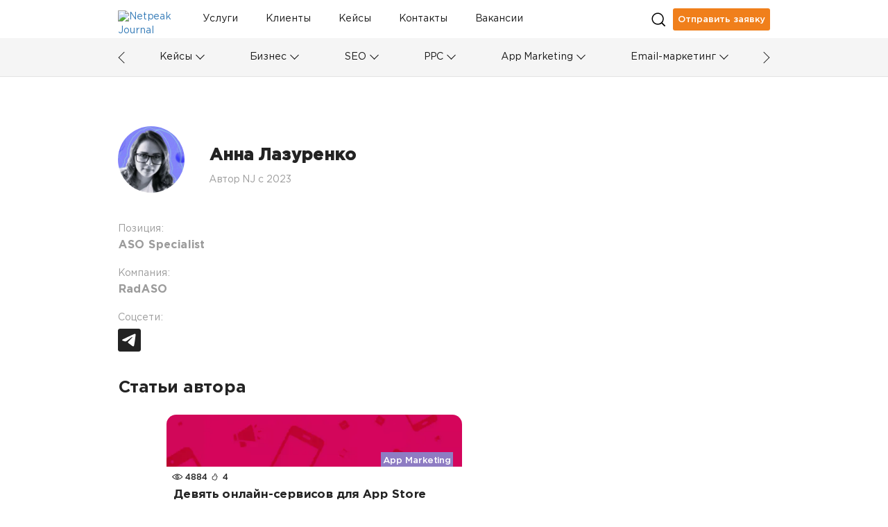

--- FILE ---
content_type: text/html; charset=UTF-8
request_url: https://netpeak.net/ru/blog/author/ann-lazurenko-gmail-com/
body_size: 10041
content:
<!DOCTYPE html>
<html lang="ru-RU">
<head>
    <script type="application/javascript">
    window.dataLayer = window.dataLayer || [];
    dataLayer.push({"0":{"gtm-anonymizeIp":"true","gtm-allowAdFeatures":"false"},"page":{"type":"Author","lang":"ru","contentType":"Other","category":"Other","subCategory":"Other","level":"Other","tag":"Other","author":"Анна Лазуренко - 36783","published":"Other","modified":"Other","custom":"Other"}});
</script>
<script type="application/javascript">
    (function(w,d,s,l,i){w[l]=w[l]||[];w[l].push({'gtm.start':
        new Date().getTime(),event:'gtm.js'});var f=d.getElementsByTagName(s)[0],
        j=d.createElement(s),dl=l!='dataLayer'?'&l='+l:'';j.async=true;j.src=
        'https://www.googletagmanager.com/gtm.js?id='+i+dl;f.parentNode.insertBefore(j,f);
    })(window,document,'script','dataLayer','GTM-NQNN7T');
</script>
<script async src="https://www.googletagmanager.com/gtag/js?id=G-HJ7Z8GJZ9K"></script>
<script>
    function gtag(){dataLayer.push(arguments);}
    gtag('js', new Date());
    gtag('config', 'G-HJ7Z8GJZ9K');
</script>    <meta charset="UTF-8">
    <meta name="viewport" content="width=device-width, initial-scale=1">
    <link importance="high" rel="shortcut icon" href="/blog/img/netpeak/favicon16.png">
    <meta property="og:site_name" content="Netpeak Journal — Журнал про интернет-маркетинг и онлайн-бизнес в деталях">
    <meta name="csrf-param" content="_csrf">
<meta name="csrf-token" content="JJeJUW30vuiLlCBqgENZmbuxcRA6Cz41E8Eo37uFvh1R59sfD67or7L9bVLtCxPW3YBHIXR8C3xnhWro7fbaWQ==">
    <title>Анна Лазуренко — Netpeak Journal</title>
    <link rel="preload" href="/blog/css/fonts/GothamPro.woff" as="font" crossOrigin="anonymous">
    <link rel="preload" href="/blog/css/fonts/GothamPro-Bold.woff" as="font" crossOrigin="anonymous">
    <link rel="preload" href="/blog/css/fonts/GothamPro-Medium.woff" as="font" crossOrigin="anonymous">
    <meta name="title" content="Анна Лазуренко — Netpeak Journal">
<meta name="description" content="Автор  Netpeak Journal. Анна Лазуренко — ">
<meta property="og:title" content="Анна Лазуренко — Netpeak Journal">
<meta property="og:image" content="https://images.netpeak.net/blog/netpeak-journal-min.png">
<meta property="og:url" content="https://netpeak.net/ru/blog/author/ann-lazurenko-gmail-com/">
<meta property="og:description" content="Автор  Netpeak Journal. Анна Лазуренко — ">
<meta property="url" content="https://netpeak.net/ru/blog/author/ann-lazurenko-gmail-com/">
<meta property="name" content="Анна Лазуренко — Netpeak Journal">
<meta property="description" content="Автор  Netpeak Journal. Анна Лазуренко — ">
<meta property="image" content="https://images.netpeak.net/blog/netpeak-journal-min.png">
<meta itemprop="url" content="https://netpeak.net/ru/blog/author/ann-lazurenko-gmail-com/">
<meta itemprop="name" content="Анна Лазуренко — Netpeak Journal">
<meta itemprop="description" content="Автор  Netpeak Journal. Анна Лазуренко — ">
<meta itemprop="image" content="https://images.netpeak.net/blog/netpeak-journal-min.png">
<link href="https://netpeak.net/ru/blog/author/ann-lazurenko-gmail-com/" rel="canonical">
<link href="https://netpeak.net/ru/blog/author/ann-lazurenko-gmail-com/" rel="alternate" hreflang="ru">
<link href="https://netpeak.us/blog/author/ann-lazurenko-gmail-com/" rel="alternate" hreflang="en">
<link href="https://netpeak.net/uk/blog/author/ann-lazurenko-gmail-com/" rel="alternate" hreflang="uk">
<link href="/blog/assets/css/all-e2bb1d197b6df5398d57a7697ab3d1a7.css?v=1769684099" importance="high" rel="preload" as="style" type="text/css">
<link href="/blog/assets/f423084a/profile-posts.css" importance="high" rel="preload" as="style" type="text/css">
<link href="/blog/assets/eee8fc45/style.css" importance="high" rel="preload" as="style" type="text/css">
<link href="/blog/assets/css/all-e2bb1d197b6df5398d57a7697ab3d1a7.css?v=1769684099" rel="stylesheet">
<link href="/blog/assets/f423084a/profile-posts.css" rel="stylesheet">
<link href="/blog/assets/eee8fc45/style.css" rel="stylesheet">
<script src="/blog/assets/af1578a2/jquery.min.js?v=1463765083"></script>
<link href="/blog/assets/af1578a2/jquery.min.js?v=1463765083" importance="high" rel="preload" as="script">
<script>
    var langId = 'ru-RU';
    var language = 'ru';
</script>
<link href="/blog/assets/js/all-d2b6fd5a5a57f9af185977a0aa40643f.js?v=1769684098" importance="high" rel="preload" as="script">    <script type="application/javascript">
        document.addEventListener("DOMContentLoaded", function(event) {
            $('#page-preloader').fadeOut();
        });
    </script>
    <script type="application/ld+json">{"@context":"https://schema.org","@type":"Person","@id":"https://netpeak.net/ru/blog/author/ann-lazurenko-gmail-com/","image":"https://netpeak.us/blog/uploads/user_avatar/1d0d138a287473a16df732145c2d435ajpg.webp","sameAs":["https://t.me/ann_farfala"],"name":"Анна Лазуренко","jobTitle":"ASO Specialist"}</script>
    <link type="text/css" href="/blog/js/vue/client/css/chunk-vendors.1f7943a2.css" rel="preload" importance="high" as="style"><link type="text/css" href="/blog/js/vue/client/css/main.d9bff1e3.css" rel="preload" importance="high" as="style"><link href="/blog/js/vue/client/css/chunk-vendors.1f7943a2.css" rel="stylesheet" importance="high"><link href="/blog/js/vue/client/css/main.d9bff1e3.css" rel="stylesheet" importance="high"><link href="/blog/js/vue/client/client.js" rel="preload" importance="high" as="script"><link href="/blog/js/vue/client/js/chunk-vendors.c43aca09.js" rel="preload" importance="high" as="script"></head>
<body>

<ol hidden itemscope itemtype="http://schema.org/BreadcrumbList">
        <li itemprop="itemListElement" itemscope
        itemtype="http://schema.org/ListItem">
        <a itemprop="item" href="https://netpeak.us/blog/">
            <span itemprop="name">Блог</span></a>
        <meta itemprop="position" content="1" />
    </li>
    </ol>
<div id="page-preloader">
    <div class="spinner">
        <div class="cube1"></div>
        <div class="cube2"></div>
    </div>
</div>
<noscript>
                <iframe src='https://www.googletagmanager.com/ns.html?id=GTM-NQNN7T' height='0' width='0' style='display:none;visibility:hidden'></iframe>
              </noscript><div class="wrap">
    <header>
    <div class="header-load"></div>
    <div id="menu-main" class="main">
        <div class="logo-with-menu">
            <a class="logo" href="https://netpeak.net/ru/blog/" >
                <img
                    src="https://images.netpeak.net/blog/netpeak-journal-logo-expanded.svg"
                    importance="high"
                    alt="Netpeak Journal"
                    title="Netpeak Journal"
                    width="82"
                    height="25"
                >
            </a>
        </div>
        <nav class="category-menu top-menu">
            <div class="search">
                <form method="post" class="search-form">
                    <div class="input-container">
                        <input
                                type="text"
                                name="search_value"
                                class="input"
                                placeholder="Поиск"
                        >
                        <div class="arrow right"></div>
                    </div>
                </form>
            </div>

            <div class="top-menu-container">
                
<div class="top-menu-item-container">
            <a id="id83ca5847722d60f098822b2b4cc25bda64571656" class="nav_item white-tooltip top-menu-item id83ca5847722d60f098822b2b4cc25bda64571656 has-locale" href="https://netpeak.ua/ru/services/" title="Ваши клиенты ищут решения. Мы помогаем им найти вас" data-toggle="tooltip" data-placement="bottom" trigger="focus" data-id="6" data-background="#E25945">Услуги</a>            <a id="idf1e6f9b0959d3f6f04b6ca58e220684bbb7327d1" class="nav_item white-tooltip top-menu-item idf1e6f9b0959d3f6f04b6ca58e220684bbb7327d1 has-locale" href="https://netpeak.ua/ru/clients/" title="Успешные истории брендов" data-toggle="tooltip" data-placement="bottom" trigger="focus" data-id="8" data-background="#0C934F">Клиенты</a>            <a id="idee9092adefa40aab98c25081123a4bf82705d3ec" class="nav_item white-tooltip top-menu-item idee9092adefa40aab98c25081123a4bf82705d3ec" href="https://netpeak.net/ru/blog/category/cases/" title="Истории успеха" data-toggle="tooltip" data-placement="bottom" trigger="focus" data-id="44" data-background="#674ea7">Кейсы</a>            <a id="id9a5b859526c24ba8e2526c4575ab71a3e6300309" class="nav_item white-tooltip top-menu-item id9a5b859526c24ba8e2526c4575ab71a3e6300309 has-locale" href="https://netpeak.ua/ru/contacts/" title="Как с нами связаться" data-toggle="tooltip" data-placement="bottom" trigger="focus" data-id="68" data-background="#0000ff">Контакты</a>            <a id="id4a094fbc21379a4d9cb3c4cf9ad144e63f97b00e" class="nav_item top-menu-item id4a094fbc21379a4d9cb3c4cf9ad144e63f97b00e has-locale" href="https://career.netpeak.group/ua/vacancy/?utm_source=NetpeakJournal&amp;utm_medium=referral&amp;utm_campaign=NJ-HeaderLink" data-id="74" data-background="#6d9eeb">Вакансии </a>    </div>

<div class="dropdown top-menu-other">
    <a
            class="dropdown-toggle"
            href="#"
            role="button"
            id="dropdownMenuOther"
            data-toggle="dropdown"
            aria-haspopup="true"
            aria-expanded="false"
    >
        <div class="menu-mobile">
            <div class="line"></div>
            <div class="line"></div>
            <div class="line"></div>
        </div>
    </a>
    <div class="dropdown-menu" aria-labelledby="dropdownMenuOther" id="dropdownHiddenDestination">
                    <a id="" class="nav_item white-tooltip top-menu-hidden-item id83ca5847722d60f098822b2b4cc25bda64571656 has-locale" href="https://netpeak.ua/ru/services/" title="Ваши клиенты ищут решения. Мы помогаем им найти вас" data-toggle="tooltip" data-placement="bottom" trigger="focus" data-id="6" data-background="#E25945">Услуги</a>                    <a id="" class="nav_item white-tooltip top-menu-hidden-item idf1e6f9b0959d3f6f04b6ca58e220684bbb7327d1 has-locale" href="https://netpeak.ua/ru/clients/" title="Успешные истории брендов" data-toggle="tooltip" data-placement="bottom" trigger="focus" data-id="8" data-background="#0C934F">Клиенты</a>                    <a id="" class="nav_item white-tooltip top-menu-hidden-item idee9092adefa40aab98c25081123a4bf82705d3ec" href="https://netpeak.net/ru/blog/category/cases/" title="Истории успеха" data-toggle="tooltip" data-placement="bottom" trigger="focus" data-id="44" data-background="#674ea7">Кейсы</a>                    <a id="" class="nav_item white-tooltip top-menu-hidden-item id9a5b859526c24ba8e2526c4575ab71a3e6300309 has-locale" href="https://netpeak.ua/ru/contacts/" title="Как с нами связаться" data-toggle="tooltip" data-placement="bottom" trigger="focus" data-id="68" data-background="#0000ff">Контакты</a>                    <a id="" class="nav_item top-menu-hidden-item id4a094fbc21379a4d9cb3c4cf9ad144e63f97b00e has-locale" href="https://career.netpeak.group/ua/vacancy/?utm_source=NetpeakJournal&amp;utm_medium=referral&amp;utm_campaign=NJ-HeaderLink" data-id="74" data-background="#6d9eeb">Вакансии </a>            </div>
</div>            </div>
        </nav>
        <div class="search-and-profile">
            <div class="search_icon desktop"></div>
                                                            <a class="send_request paperform-popup"
                       data-language="ru"
                       data-popup-button="1"
                       data-paperform-id="1cw1zmir"
                       href="#"
                    >
                        Отправить заявку                    </a>
                                        <div class="search_icon mobile"></div>
            <div id="menu-mobile" class="mobile-option dropdown">
    <div
            class="dropdown-toggle"
            id="dropdownMenuMobile"
            data-toggle="dropdown"
            aria-haspopup="true"
            aria-expanded="false"
    >
        <div class="menu-mobile">
            <div class="line"></div>
            <div class="line"></div>
            <div class="line"></div>
        </div>
    </div>
    <div class="dropdown-menu dropdown-menu-right" aria-labelledby="dropdownMenuMobile">
        <div class="mobile-scrollable-container">
            <div class="category-menu-mobile-container">
                
<div class="collapse-menu">
    <div class="collapse-menu-buttons">
        <a class="category-menu-mobile-item idcd85f456b522643aab6e335519904b02a7b449b4" href="https://netpeak.net/ru/blog/category/cases/">Кейсы</a>        <a  class="collapse-button"
            href="#"
            role="button"
            data-toggle="collapse"
            data-target="11-subcategories"
            aria-expanded="false"
        >
            <span class="collapse-icon"></span>
        </a>
    </div>
    <div id="11-subcategories" class="collapse-box">
                    <a class="dropdown-item " href="https://netpeak.net/ru/blog/category/ppc/case-studies/">PPC</a>            <span class="mobile-category-separator"></span>
                    <a class="dropdown-item " href="https://netpeak.net/ru/blog/category/seo/case-studies/">SEO</a>            <span class="mobile-category-separator"></span>
                    <a class="dropdown-item " href="https://netpeak.net/ru/blog/category/analytics/case-studies/">Аналитика</a>            <span class="mobile-category-separator"></span>
                    <a class="dropdown-item " href="https://netpeak.net/ru/blog/category/email-marketing/case-studies/">Email-маркетинг</a>            <span class="mobile-category-separator"></span>
                    <a class="dropdown-item " href="https://netpeak.net/ru/blog/category/serm/case-studies/">SERM</a>            <span class="mobile-category-separator"></span>
                    <a class="dropdown-item " href="https://netpeak.net/ru/blog/category/smm/case-studies/">SMM</a>            <span class="mobile-category-separator"></span>
                    <a class="dropdown-item " href="https://netpeak.net/ru/blog/category/mobile/case-studies/">Мобайл</a>            <span class="mobile-category-separator"></span>
                    <a class="dropdown-item " href="https://netpeak.net/ru/blog/category/telegram/case-studies/">Telegram</a>            <span class="mobile-category-separator"></span>
                    <a class="dropdown-item " href="https://netpeak.net/ru/blog/category/app-marketing//case-studies/">App Marketing</a>            <span class="mobile-category-separator"></span>
                    <a class="dropdown-item " href="https://netpeak.net/ru/blog/category/ux-ui/case-studies/">UX/UI & CRO</a>            <span class="mobile-category-separator"></span>
            </div>
</div>
                    <span class="mobile-category-separator"></span>
                
<div class="collapse-menu">
    <div class="collapse-menu-buttons">
        <a class="category-menu-mobile-item idbd350d8d21fbbe78c5716e362c9670b1a71f27d8" href="https://netpeak.net/ru/blog/category/business/">Бизнес</a>        <a  class="collapse-button"
            href="#"
            role="button"
            data-toggle="collapse"
            data-target="5-subcategories"
            aria-expanded="false"
        >
            <span class="collapse-icon"></span>
        </a>
    </div>
    <div id="5-subcategories" class="collapse-box">
                    <a class="dropdown-item idffbe4f28486b0dc4774d032950a75235d882b3e7" href="/ru/blog/category/business/marketing/">Маркетинг</a>            <span class="mobile-category-separator"></span>
                    <a class="dropdown-item idcddd5573089ac4d50852a18dcb41b858b87dc56a" href="/ru/blog/category/business/insides/">Инсайды</a>            <span class="mobile-category-separator"></span>
                    <a class="dropdown-item ida5e312b325b43bcbabcd9ec9aeef4fe22b2815de" href="/ru/blog/category/business/team/">Команда</a>            <span class="mobile-category-separator"></span>
                    <a class="dropdown-item idbd8944502ab90fd73f870320e0b53ac0a9346ee1" href="/ru/blog/category/business/processes/">Процессы</a>            <span class="mobile-category-separator"></span>
                    <a class="dropdown-item idaf9af9c25d12e2f56d78fab7f0da0c780fd925d0" href="/ru/blog/category/business/fun/">Фан</a>            <span class="mobile-category-separator"></span>
                    <a class="dropdown-item id5583be0d5ea58acb0b5418e918faf9987dce7d5d" href="/ru/blog/category/business/mission/">Миссия</a>            <span class="mobile-category-separator"></span>
            </div>
</div>
                    <span class="mobile-category-separator"></span>
                
<div class="collapse-menu">
    <div class="collapse-menu-buttons">
        <a class="category-menu-mobile-item id36d3e0d27e93f031e04cc958e697a7dc9d16d98e" href="https://netpeak.net/ru/blog/category/seo/">SEO</a>        <a  class="collapse-button"
            href="#"
            role="button"
            data-toggle="collapse"
            data-target="1-subcategories"
            aria-expanded="false"
        >
            <span class="collapse-icon"></span>
        </a>
    </div>
    <div id="1-subcategories" class="collapse-box">
                    <a class="dropdown-item ida588136287a78c2722c95ecee70e0f68663d92dc" href="/ru/blog/category/seo/academy/">Академия SEO</a>            <span class="mobile-category-separator"></span>
                    <a class="dropdown-item id2d67375943f590222c89f9e0f3d650150a4a41cc" href="/ru/blog/category/seo/semantics/">Семантическое ядро</a>            <span class="mobile-category-separator"></span>
                    <a class="dropdown-item id6a8c0dba7a961b575dc6303b94171f41d3d0a8e4" href="/ru/blog/category/seo/internal-seo/">Внутренняя оптимизация</a>            <span class="mobile-category-separator"></span>
                    <a class="dropdown-item id3da15dc85d8e054167eafa61586dfa0f02b48938" href="/ru/blog/category/seo/linkbuilding/">Линкбилдинг</a>            <span class="mobile-category-separator"></span>
                    <a class="dropdown-item idf175b980bb98b158fc86882c63925352c2d5e8c6" href="/ru/blog/category/seo/case-studies/">Кейсы</a>            <span class="mobile-category-separator"></span>
            </div>
</div>
                    <span class="mobile-category-separator"></span>
                
<div class="collapse-menu">
    <div class="collapse-menu-buttons">
        <a class="category-menu-mobile-item id91cc2367e2118edb2d5a7a336cc7c47660b9a740" href="https://netpeak.net/ru/blog/category/ppc/">PPC</a>        <a  class="collapse-button"
            href="#"
            role="button"
            data-toggle="collapse"
            data-target="9-subcategories"
            aria-expanded="false"
        >
            <span class="collapse-icon"></span>
        </a>
    </div>
    <div id="9-subcategories" class="collapse-box">
                    <a class="dropdown-item id28c991381f8083060403bf821adea7ed6c53b8d1" href="/ru/blog/category/ppc/academy/">Академия PPC </a>            <span class="mobile-category-separator"></span>
                    <a class="dropdown-item idb53a693f7f5e71a83156c621d5e0b7183b7b88d2" href="/ru/blog/category/ppc/ads/">Google Ads</a>            <span class="mobile-category-separator"></span>
                    <a class="dropdown-item idff037310401fbb4d5fd6c13e076a6ef175c631b5" href="/ru/blog/category/ppc/facebook-ads/">Facebook/Instagram</a>            <span class="mobile-category-separator"></span>
                    <a class="dropdown-item iddc67fd6e36af5876f0b2fd5a07ca75f767b3a8b9" href="/ru/blog/category/ppc/target/">Таргетированная реклама</a>            <span class="mobile-category-separator"></span>
                    <a class="dropdown-item idc04b09d60d8d67c9f71ea906040760d54eae2b54" href="/ru/blog/category/ppc/case-studies/">Кейсы</a>            <span class="mobile-category-separator"></span>
                    <a class="dropdown-item id34540fb8bc86051d070e5f77d766a99045931ffc" href="/ru/blog/category/ppc/banner/">Медийная реклама</a>            <span class="mobile-category-separator"></span>
                    <a class="dropdown-item iddca4dabe8cc16587b2a430acf418f5328fbf1f58" href="/ru/blog/category/ppc/search/">Поисковая реклама</a>            <span class="mobile-category-separator"></span>
                    <a class="dropdown-item id2eaf690beee11e6d80e586623183603ead32d817" href="/ru/blog/category/ppc/contextual-advertising/">Контекстная реклама</a>            <span class="mobile-category-separator"></span>
            </div>
</div>
                    <span class="mobile-category-separator"></span>
                
<div class="collapse-menu">
    <div class="collapse-menu-buttons">
        <a class="category-menu-mobile-item id558eec22295cb933a43419579e53c0f955cc36a4" href="https://netpeak.net/ru/blog/category/app-marketing/">App Marketing</a>        <a  class="collapse-button"
            href="#"
            role="button"
            data-toggle="collapse"
            data-target="33-subcategories"
            aria-expanded="false"
        >
            <span class="collapse-icon"></span>
        </a>
    </div>
    <div id="33-subcategories" class="collapse-box">
                    <a class="dropdown-item id33cd40aac41b8a5f8f5f332580d1cbc41fc3c056" href="/ru/blog/category/app-marketing/academy/">Академия RadASO </a>            <span class="mobile-category-separator"></span>
                    <a class="dropdown-item id6d53feaec66297386538885769075ecacbbd3e8e" href="/ru/blog/category/app-marketing/aso/">ASO</a>            <span class="mobile-category-separator"></span>
                    <a class="dropdown-item id79734bfc284714c1e56aae481e3dc07122608ef6" href="/ru/blog/category/app-marketing/case-studies/">Кейсы</a>            <span class="mobile-category-separator"></span>
                    <a class="dropdown-item idba8249c4329be6e3704942f32dfb24edbfb319ad" href="/ru/blog/category/app-marketing/research/">Исследования</a>            <span class="mobile-category-separator"></span>
                    <a class="dropdown-item idc9e57d29b05086dc0fc88eb99e5786f8f2407b21" href="/ru/blog/category/app-marketing/ads/">Реклама приложений</a>            <span class="mobile-category-separator"></span>
            </div>
</div>
                    <span class="mobile-category-separator"></span>
                
<div class="collapse-menu">
    <div class="collapse-menu-buttons">
        <a class="category-menu-mobile-item ide89928c5b84a86408a1fe08a21be9041cad3a872" href="https://netpeak.net/ru/blog/category/email-marketing/">Email-маркетинг</a>        <a  class="collapse-button"
            href="#"
            role="button"
            data-toggle="collapse"
            data-target="64-subcategories"
            aria-expanded="false"
        >
            <span class="collapse-icon"></span>
        </a>
    </div>
    <div id="64-subcategories" class="collapse-box">
                    <a class="dropdown-item idf8f386a9376c3feda77f52ff118125017d71e578" href="/ru/blog/category/email-marketing/academy/">Академия email</a>            <span class="mobile-category-separator"></span>
                    <a class="dropdown-item idd3c4f5e469865f9d17664b54059d2fa85808d724" href="/ru/blog/category/email-marketing/case-studies/">Кейсы</a>            <span class="mobile-category-separator"></span>
                    <a class="dropdown-item id941063b7ce67dc5d91152874c53415135eda35e7" href="/ru/blog/category/email-marketing/design/">Дизайн</a>            <span class="mobile-category-separator"></span>
            </div>
</div>
                    <span class="mobile-category-separator"></span>
                
<div class="collapse-menu">
    <div class="collapse-menu-buttons">
        <a class="category-menu-mobile-item id1271cb0382ac7d1a337327726233ae7471d90eb5" href="https://netpeak.net/ru/blog/category/analytics/">Аналитика</a>        <a  class="collapse-button"
            href="#"
            role="button"
            data-toggle="collapse"
            data-target="10-subcategories"
            aria-expanded="false"
        >
            <span class="collapse-icon"></span>
        </a>
    </div>
    <div id="10-subcategories" class="collapse-box">
                    <a class="dropdown-item id8c94a0bd708f57d1cefee42871f354976e43fafa" href="/ru/blog/category/analytics/academy/">Академия аналитики</a>            <span class="mobile-category-separator"></span>
                    <a class="dropdown-item id0ecac2998b726f2f1f77760ab105fac6359b3500" href="/ru/blog/category/analytics/google-analytics/">Google Analytics</a>            <span class="mobile-category-separator"></span>
                    <a class="dropdown-item id27b91d135ad5fec60eed4b08751b108e4fc8ad2f" href="/ru/blog/category/analytics/spreadsheets/">Таблицы</a>            <span class="mobile-category-separator"></span>
                    <a class="dropdown-item id2f6338e9a72aeee8850c6eaede3a31841688feb7" href="/ru/blog/category/analytics/power-bi/">Power BI</a>            <span class="mobile-category-separator"></span>
                    <a class="dropdown-item id464ce153c74f7ca8c2f6bd4afbde485b71958bc1" href="/ru/blog/category/analytics/r-programming/">Язык R</a>            <span class="mobile-category-separator"></span>
                    <a class="dropdown-item idd907a67adea04abdfecc4c371b3db723a234ef3a" href="/ru/blog/category/analytics/research/">Исследования</a>            <span class="mobile-category-separator"></span>
                    <a class="dropdown-item id492374cd8d60ce18c2765cb5b59d7c0e50d902e0" href="/ru/blog/category/analytics/case-studies/">Кейсы</a>            <span class="mobile-category-separator"></span>
                    <a class="dropdown-item id2efff699ee2f520cae22b22dd2967a83d060067a" href="/ru/blog/category/analytics/api/">API</a>            <span class="mobile-category-separator"></span>
                    <a class="dropdown-item id86fed0f17140b182b059d1f2cc70f8f42f551250" href="/ru/blog/category/analytics/bigquery/">BigQuery</a>            <span class="mobile-category-separator"></span>
            </div>
</div>
                    <span class="mobile-category-separator"></span>
                
<div class="collapse-menu">
    <div class="collapse-menu-buttons">
        <a class="category-menu-mobile-item id2f00dfdf13d07d0e69f405700e2c4a6cdd4c5d27" href="https://netpeak.net/ru/blog/category/smm/">SMM</a>        <a  class="collapse-button"
            href="#"
            role="button"
            data-toggle="collapse"
            data-target="4-subcategories"
            aria-expanded="false"
        >
            <span class="collapse-icon"></span>
        </a>
    </div>
    <div id="4-subcategories" class="collapse-box">
                    <a class="dropdown-item id15b085c41abe560bf6400d8943a0d157adf08014" href="/ru/blog/category/smm/academy/">Академия SMM</a>            <span class="mobile-category-separator"></span>
                    <a class="dropdown-item idea05b8a217b2b242b0d60aa40de58c7e6097d82d" href="/ru/blog/category/smm/case-studies/">Кейсы</a>            <span class="mobile-category-separator"></span>
                    <a class="dropdown-item idff79fb767ef4b77964a08c2da4fb4d7af16096b0" href="/ru/blog/category/smm/facebook/">Facebook</a>            <span class="mobile-category-separator"></span>
                    <a class="dropdown-item idc83c7e05c5ac6f170a85c3544843cbc704594aea" href="/ru/blog/category/smm/instagram/">Instagram</a>            <span class="mobile-category-separator"></span>
                    <a class="dropdown-item ideb75a9ec1b032505bcdb3bf4a79117fbc57e7242" href="/ru/blog/category/smm/youtube/">YouTube</a>            <span class="mobile-category-separator"></span>
                    <a class="dropdown-item id5c413e03e0a74cf5a0b28865e1ad966a31cc9ca0" href="/ru/blog/category/smm/tiltok/">TikTok</a>            <span class="mobile-category-separator"></span>
            </div>
</div>
                    <span class="mobile-category-separator"></span>
                
<div class="collapse-menu">
    <div class="collapse-menu-buttons">
        <a class="category-menu-mobile-item id76b9984921b6885c0ef0b32a9da2a972aa290fb4" href="https://netpeak.net/ru/blog/category/arbitrage/">Арбитраж</a>        <a  class="collapse-button"
            href="#"
            role="button"
            data-toggle="collapse"
            data-target="69-subcategories"
            aria-expanded="false"
        >
            <span class="collapse-icon"></span>
        </a>
    </div>
    <div id="69-subcategories" class="collapse-box">
                    <a class="dropdown-item id45ebbb270f05b817716b84fad7b8d51aad394a2a" href="/ru/blog/category/arbitrage/manual/">Мануалы</a>            <span class="mobile-category-separator"></span>
                    <a class="dropdown-item id3fb44faa25b20ea14ea7430379736927dcb771d5" href="/ru/blog/category/arbitrage/tips/">Фишки</a>            <span class="mobile-category-separator"></span>
            </div>
</div>
                    <span class="mobile-category-separator"></span>
                
<div class="collapse-menu">
    <div class="collapse-menu-buttons">
        <a class="category-menu-mobile-item idda67a5bf8d05b7509051908776f8492814cdbb74" href="https://netpeak.net/ru/blog/category/content-marketing/">Контент-маркетинг</a>        <a  class="collapse-button"
            href="#"
            role="button"
            data-toggle="collapse"
            data-target="68-subcategories"
            aria-expanded="false"
        >
            <span class="collapse-icon"></span>
        </a>
    </div>
    <div id="68-subcategories" class="collapse-box">
                    <a class="dropdown-item idf23cf31b1dba8e67b76d8b049545e1fce1d14dd4" href="/ru/blog/category/content-marketing/copywriting/">Копирайтинг</a>            <span class="mobile-category-separator"></span>
                    <a class="dropdown-item id2d382ea4fdc9271e6afc8cd718faa30b3628d2c3" href="/ru/blog/category/content-marketing/ideas/">Идеи для контента</a>            <span class="mobile-category-separator"></span>
                    <a class="dropdown-item id5c284fb395152a96bce8b32affeecb533410190c" href="/ru/blog/category/content-marketing/editing/">Редактура</a>            <span class="mobile-category-separator"></span>
            </div>
</div>
                    <span class="mobile-category-separator"></span>
                
<div class="collapse-menu">
    <div class="collapse-menu-buttons">
        <a class="category-menu-mobile-item idebba48683215c4bfb500e09af3f0c3c10bbeafe5" href="https://netpeak.net/ru/blog/category/telegram/">Telegram</a>        <a  class="collapse-button"
            href="#"
            role="button"
            data-toggle="collapse"
            data-target="107-subcategories"
            aria-expanded="false"
        >
            <span class="collapse-icon"></span>
        </a>
    </div>
    <div id="107-subcategories" class="collapse-box">
                    <a class="dropdown-item id1b04c8021f33f4d841e47f9b1700d6b069b166aa" href="/ru/blog/category/telegram/case-studies/">Кейсы</a>            <span class="mobile-category-separator"></span>
                    <a class="dropdown-item ida94235bd809353d2bb1f69904362994e9ed1ca48" href="/ru/blog/category/telegram/tips/">Фишки</a>            <span class="mobile-category-separator"></span>
                    <a class="dropdown-item ida3861c7ac6e01a520c6af23fc8fa63200658d3f1" href="/ru/blog/category/telegram/lists/">Подборки</a>            <span class="mobile-category-separator"></span>
            </div>
</div>
                    <span class="mobile-category-separator"></span>
                
<div class="collapse-menu">
    <div class="collapse-menu-buttons">
        <a class="category-menu-mobile-item idced4f05cec1c8c9bde95bbb94e289e405e0bff9f" href="https://netpeak.net/ru/blog/category/serm/">SERM</a>        <a  class="collapse-button"
            href="#"
            role="button"
            data-toggle="collapse"
            data-target="110-subcategories"
            aria-expanded="false"
        >
            <span class="collapse-icon"></span>
        </a>
    </div>
    <div id="110-subcategories" class="collapse-box">
                    <a class="dropdown-item ide6518dd7348ca01bbdd8858c9b841e99c1705bb8" href="/ru/blog/category/serm/manual/">Мануалы</a>            <span class="mobile-category-separator"></span>
                    <a class="dropdown-item id3ebb3f0ba429f56482f8df08694badf6ce13e9f4" href="/ru/blog/category/serm/case-studies/">Кейсы</a>            <span class="mobile-category-separator"></span>
            </div>
</div>
                    <span class="mobile-category-separator"></span>
                
<div class="collapse-menu">
    <div class="collapse-menu-buttons">
        <a class="category-menu-mobile-item id3d5408e7f312cfd82f780a6f0ccdda8282e70222" href="https://netpeak.net/ru/blog/category/mobile/">Мобайл</a>        <a  class="collapse-button"
            href="#"
            role="button"
            data-toggle="collapse"
            data-target="111-subcategories"
            aria-expanded="false"
        >
            <span class="collapse-icon"></span>
        </a>
    </div>
    <div id="111-subcategories" class="collapse-box">
                    <a class="dropdown-item idcd2a1e9a864c319a61f88b455e6a36230a90401c" href="/ru/blog/category/mobile/case-studies/">Кейсы</a>            <span class="mobile-category-separator"></span>
                    <a class="dropdown-item id08bdbe7f54008a1ada1af797b001948cd231d3de" href="/ru/blog/category/mobile/manual/">Мануалы</a>            <span class="mobile-category-separator"></span>
            </div>
</div>
                    <span class="mobile-category-separator"></span>
                
<div class="collapse-menu">
    <div class="collapse-menu-buttons">
        <a class="category-menu-mobile-item id4767b482b729b70ede7d45261a8e5683a265080a" href="https://netpeak.net/ru/blog/category/marketplace/">Marketplace Promotion</a>        <a  class="collapse-button"
            href="#"
            role="button"
            data-toggle="collapse"
            data-target="127-subcategories"
            aria-expanded="false"
        >
            <span class="collapse-icon"></span>
        </a>
    </div>
    <div id="127-subcategories" class="collapse-box">
                    <a class="dropdown-item idf5120a080261e191ed684652504a286c0aff43e0" href="/ru/blog/category/marketplace/etsy/">Etsy</a>            <span class="mobile-category-separator"></span>
                    <a class="dropdown-item id93c44f64890cfe5c7601c24a04f0b6c96776352b" href="/ru/blog/category/marketplace/amazon/">Amazon</a>            <span class="mobile-category-separator"></span>
                    <a class="dropdown-item id3459b78100c605ca3118faa3977ad946b7880c2d" href="/ru/blog/category/marketplace/case-studies/">Кейсы</a>            <span class="mobile-category-separator"></span>
                    <a class="dropdown-item id872a88b76c4cfad9aafd7bada038be69bc185e25" href="/ru/blog/category/marketplace/ebay/">eBay</a>            <span class="mobile-category-separator"></span>
            </div>
</div>
                    <span class="mobile-category-separator"></span>
                <a class="category-menu-mobile-item id3a39567777faee7ee1ef1e9666cee59e36ea10a2" href="https://netpeak.net/ru/blog/category/retention-marketing/">Retention-маркетинг</a>                    <span class="mobile-category-separator"></span>
                
<div class="collapse-menu">
    <div class="collapse-menu-buttons">
        <a class="category-menu-mobile-item id0b4c43d87552a0b5aa90480b5c7fe7732bfe84eb" href="https://netpeak.net/ru/blog/category/lead-generation/">Лидогенерация</a>        <a  class="collapse-button"
            href="#"
            role="button"
            data-toggle="collapse"
            data-target="135-subcategories"
            aria-expanded="false"
        >
            <span class="collapse-icon"></span>
        </a>
    </div>
    <div id="135-subcategories" class="collapse-box">
                    <a class="dropdown-item id272abab9802a1ed74a5317084e6eff5591ea36de" href="/ru/blog/category/lead-generation/case-studies/">Кейсы</a>            <span class="mobile-category-separator"></span>
            </div>
</div>
                    <span class="mobile-category-separator"></span>
                
<div class="collapse-menu">
    <div class="collapse-menu-buttons">
        <a class="category-menu-mobile-item id0965c9c53970c3b184a4a4f8431caa04adc78558" href="https://netpeak.net/ru/blog/category/ux-ui/">UX/UI & CRO</a>        <a  class="collapse-button"
            href="#"
            role="button"
            data-toggle="collapse"
            data-target="150-subcategories"
            aria-expanded="false"
        >
            <span class="collapse-icon"></span>
        </a>
    </div>
    <div id="150-subcategories" class="collapse-box">
                    <a class="dropdown-item idd36a23637dea513e3c47b35245413b2d07c692ae" href="/ru/blog/category/ux-ui/case-studies/">Кейсы</a>            <span class="mobile-category-separator"></span>
            </div>
</div>
                    <span class="mobile-category-separator"></span>
                                <div class="mobile-category-separator-after-menu"></div>
            </div>
                            <span class="mobile-nav-item-container">
                <a class="mobile-menu-nav-item has-locale" href="https://netpeak.ua/ru/services/" data-id="6">Услуги</a>            </span>
                            <span class="mobile-nav-item-container">
                <a class="mobile-menu-nav-item has-locale" href="https://netpeak.ua/ru/clients/" data-id="8">Клиенты</a>            </span>
                            <span class="mobile-nav-item-container">
                <a class="mobile-menu-nav-item" href="https://netpeak.net/ru/blog/category/cases/" data-id="44">Кейсы</a>            </span>
                            <span class="mobile-nav-item-container">
                <a class="mobile-menu-nav-item has-locale" href="https://netpeak.ua/ru/contacts/" data-id="68">Контакты</a>            </span>
                            <span class="mobile-nav-item-container">
                <a class="mobile-menu-nav-item has-locale" href="https://career.netpeak.group/ua/vacancy/?utm_source=NetpeakJournal&amp;utm_medium=referral&amp;utm_campaign=NJ-HeaderLink" data-id="74">Вакансии </a>            </span>
                    </div>
    </div>
</div>
        </div>
    </div>
    <div class="category-menu-container">
    <div id="category-menu" class="main">
        <a class="shift-control shift-control-left" data-direction="left">
            <span class="arrow-left"></span>
        </a>
        <nav class="category-menu">
                            <div class="category-menu-item-container"
                     style="width: fit-content; padding: 0 30px;">
                    <div class="dropdown category-menu-item idcd85f456b522643aab6e335519904b02a7b449b4"
     data-background="#f5ab37"
>
    <a href="https://netpeak.net/ru/blog/category/cases/">Кейсы</a>    <a  class="dropdown-toggle"
        href="#"
        role="button"
        id="dropdownMenuLink"
        data-toggle="dropdown"
        aria-haspopup="true"
        aria-expanded="false"
    >
        <span class="dropdown-icon"></span>
    </a>
    <div class="dropdown-menu 1"
         aria-labelledby="dropdownMenuLink"
    >
        <a class="dropdown-item  idcd85f456b522643aab6e335519904b02a7b449b4" href="https://netpeak.net/ru/blog/category/ppc/case-studies/">PPC</a><a class="dropdown-item  idcd85f456b522643aab6e335519904b02a7b449b4" href="https://netpeak.net/ru/blog/category/seo/case-studies/">SEO</a><a class="dropdown-item  idcd85f456b522643aab6e335519904b02a7b449b4" href="https://netpeak.net/ru/blog/category/analytics/case-studies/">Аналитика</a><a class="dropdown-item  idcd85f456b522643aab6e335519904b02a7b449b4" href="https://netpeak.net/ru/blog/category/email-marketing/case-studies/">Email-маркетинг</a><a class="dropdown-item  idcd85f456b522643aab6e335519904b02a7b449b4" href="https://netpeak.net/ru/blog/category/serm/case-studies/">SERM</a><a class="dropdown-item  idcd85f456b522643aab6e335519904b02a7b449b4" href="https://netpeak.net/ru/blog/category/smm/case-studies/">SMM</a><a class="dropdown-item  idcd85f456b522643aab6e335519904b02a7b449b4" href="https://netpeak.net/ru/blog/category/mobile/case-studies/">Мобайл</a><a class="dropdown-item  idcd85f456b522643aab6e335519904b02a7b449b4" href="https://netpeak.net/ru/blog/category/telegram/case-studies/">Telegram</a><a class="dropdown-item  idcd85f456b522643aab6e335519904b02a7b449b4" href="https://netpeak.net/ru/blog/category/app-marketing//case-studies/">App Marketing</a><a class="dropdown-item  idcd85f456b522643aab6e335519904b02a7b449b4" href="https://netpeak.net/ru/blog/category/ux-ui/case-studies/">UX/UI & CRO</a>    </div>
</div>
                </div>
                            <div class="category-menu-item-container"
                     style="width: fit-content; padding: 0 30px;">
                    <div class="dropdown category-menu-item idbd350d8d21fbbe78c5716e362c9670b1a71f27d8"
     data-background="#5d0184"
>
    <a href="https://netpeak.net/ru/blog/category/business/">Бизнес</a>    <a  class="dropdown-toggle"
        href="#"
        role="button"
        id="dropdownMenuLink"
        data-toggle="dropdown"
        aria-haspopup="true"
        aria-expanded="false"
    >
        <span class="dropdown-icon"></span>
    </a>
    <div class="dropdown-menu 1"
         aria-labelledby="dropdownMenuLink"
    >
        <a class="dropdown-item idffbe4f28486b0dc4774d032950a75235d882b3e7 idbd350d8d21fbbe78c5716e362c9670b1a71f27d8" href="/ru/blog/category/business/marketing/">Маркетинг</a><a class="dropdown-item idcddd5573089ac4d50852a18dcb41b858b87dc56a idbd350d8d21fbbe78c5716e362c9670b1a71f27d8" href="/ru/blog/category/business/insides/">Инсайды</a><a class="dropdown-item ida5e312b325b43bcbabcd9ec9aeef4fe22b2815de idbd350d8d21fbbe78c5716e362c9670b1a71f27d8" href="/ru/blog/category/business/team/">Команда</a><a class="dropdown-item idbd8944502ab90fd73f870320e0b53ac0a9346ee1 idbd350d8d21fbbe78c5716e362c9670b1a71f27d8" href="/ru/blog/category/business/processes/">Процессы</a><a class="dropdown-item idaf9af9c25d12e2f56d78fab7f0da0c780fd925d0 idbd350d8d21fbbe78c5716e362c9670b1a71f27d8" href="/ru/blog/category/business/fun/">Фан</a><a class="dropdown-item id5583be0d5ea58acb0b5418e918faf9987dce7d5d idbd350d8d21fbbe78c5716e362c9670b1a71f27d8" href="/ru/blog/category/business/mission/">Миссия</a>    </div>
</div>
                </div>
                            <div class="category-menu-item-container"
                     style="width: fit-content; padding: 0 30px;">
                    <div class="dropdown category-menu-item id36d3e0d27e93f031e04cc958e697a7dc9d16d98e"
     data-background="#c13b28"
>
    <a href="https://netpeak.net/ru/blog/category/seo/">SEO</a>    <a  class="dropdown-toggle"
        href="#"
        role="button"
        id="dropdownMenuLink"
        data-toggle="dropdown"
        aria-haspopup="true"
        aria-expanded="false"
    >
        <span class="dropdown-icon"></span>
    </a>
    <div class="dropdown-menu 1"
         aria-labelledby="dropdownMenuLink"
    >
        <a class="dropdown-item ida588136287a78c2722c95ecee70e0f68663d92dc id36d3e0d27e93f031e04cc958e697a7dc9d16d98e" href="/ru/blog/category/seo/academy/">Академия SEO</a><a class="dropdown-item id2d67375943f590222c89f9e0f3d650150a4a41cc id36d3e0d27e93f031e04cc958e697a7dc9d16d98e" href="/ru/blog/category/seo/semantics/">Семантическое ядро</a><a class="dropdown-item id6a8c0dba7a961b575dc6303b94171f41d3d0a8e4 id36d3e0d27e93f031e04cc958e697a7dc9d16d98e" href="/ru/blog/category/seo/internal-seo/">Внутренняя оптимизация</a><a class="dropdown-item id3da15dc85d8e054167eafa61586dfa0f02b48938 id36d3e0d27e93f031e04cc958e697a7dc9d16d98e" href="/ru/blog/category/seo/linkbuilding/">Линкбилдинг</a><a class="dropdown-item idf175b980bb98b158fc86882c63925352c2d5e8c6 id36d3e0d27e93f031e04cc958e697a7dc9d16d98e" href="/ru/blog/category/seo/case-studies/">Кейсы</a>    </div>
</div>
                </div>
                            <div class="category-menu-item-container"
                     style="width: fit-content; padding: 0 30px;">
                    <div class="dropdown category-menu-item id91cc2367e2118edb2d5a7a336cc7c47660b9a740"
     data-background="#096034"
>
    <a href="https://netpeak.net/ru/blog/category/ppc/">PPC</a>    <a  class="dropdown-toggle"
        href="#"
        role="button"
        id="dropdownMenuLink"
        data-toggle="dropdown"
        aria-haspopup="true"
        aria-expanded="false"
    >
        <span class="dropdown-icon"></span>
    </a>
    <div class="dropdown-menu 1"
         aria-labelledby="dropdownMenuLink"
    >
        <a class="dropdown-item id28c991381f8083060403bf821adea7ed6c53b8d1 id91cc2367e2118edb2d5a7a336cc7c47660b9a740" href="/ru/blog/category/ppc/academy/">Академия PPC </a><a class="dropdown-item idb53a693f7f5e71a83156c621d5e0b7183b7b88d2 id91cc2367e2118edb2d5a7a336cc7c47660b9a740" href="/ru/blog/category/ppc/ads/">Google Ads</a><a class="dropdown-item idff037310401fbb4d5fd6c13e076a6ef175c631b5 id91cc2367e2118edb2d5a7a336cc7c47660b9a740" href="/ru/blog/category/ppc/facebook-ads/">Facebook/Instagram</a><a class="dropdown-item iddc67fd6e36af5876f0b2fd5a07ca75f767b3a8b9 id91cc2367e2118edb2d5a7a336cc7c47660b9a740" href="/ru/blog/category/ppc/target/">Таргетированная реклама</a><a class="dropdown-item idc04b09d60d8d67c9f71ea906040760d54eae2b54 id91cc2367e2118edb2d5a7a336cc7c47660b9a740" href="/ru/blog/category/ppc/case-studies/">Кейсы</a><a class="dropdown-item id34540fb8bc86051d070e5f77d766a99045931ffc id91cc2367e2118edb2d5a7a336cc7c47660b9a740" href="/ru/blog/category/ppc/banner/">Медийная реклама</a><a class="dropdown-item iddca4dabe8cc16587b2a430acf418f5328fbf1f58 id91cc2367e2118edb2d5a7a336cc7c47660b9a740" href="/ru/blog/category/ppc/search/">Поисковая реклама</a><a class="dropdown-item id2eaf690beee11e6d80e586623183603ead32d817 id91cc2367e2118edb2d5a7a336cc7c47660b9a740" href="/ru/blog/category/ppc/contextual-advertising/">Контекстная реклама</a>    </div>
</div>
                </div>
                            <div class="category-menu-item-container"
                     style="width: fit-content; padding: 0 30px;">
                    <div class="dropdown category-menu-item id558eec22295cb933a43419579e53c0f955cc36a4"
     data-background="#8e7cc3"
>
    <a href="https://netpeak.net/ru/blog/category/app-marketing/">App Marketing</a>    <a  class="dropdown-toggle"
        href="#"
        role="button"
        id="dropdownMenuLink"
        data-toggle="dropdown"
        aria-haspopup="true"
        aria-expanded="false"
    >
        <span class="dropdown-icon"></span>
    </a>
    <div class="dropdown-menu 1"
         aria-labelledby="dropdownMenuLink"
    >
        <a class="dropdown-item id33cd40aac41b8a5f8f5f332580d1cbc41fc3c056 id558eec22295cb933a43419579e53c0f955cc36a4" href="/ru/blog/category/app-marketing/academy/">Академия RadASO </a><a class="dropdown-item id6d53feaec66297386538885769075ecacbbd3e8e id558eec22295cb933a43419579e53c0f955cc36a4" href="/ru/blog/category/app-marketing/aso/">ASO</a><a class="dropdown-item id79734bfc284714c1e56aae481e3dc07122608ef6 id558eec22295cb933a43419579e53c0f955cc36a4" href="/ru/blog/category/app-marketing/case-studies/">Кейсы</a><a class="dropdown-item idba8249c4329be6e3704942f32dfb24edbfb319ad id558eec22295cb933a43419579e53c0f955cc36a4" href="/ru/blog/category/app-marketing/research/">Исследования</a><a class="dropdown-item idc9e57d29b05086dc0fc88eb99e5786f8f2407b21 id558eec22295cb933a43419579e53c0f955cc36a4" href="/ru/blog/category/app-marketing/ads/">Реклама приложений</a>    </div>
</div>
                </div>
                            <div class="category-menu-item-container"
                     style="width: fit-content; padding: 0 30px;">
                    <div class="dropdown category-menu-item ide89928c5b84a86408a1fe08a21be9041cad3a872"
     data-background="#e1c40f"
>
    <a href="https://netpeak.net/ru/blog/category/email-marketing/">Email-маркетинг</a>    <a  class="dropdown-toggle"
        href="#"
        role="button"
        id="dropdownMenuLink"
        data-toggle="dropdown"
        aria-haspopup="true"
        aria-expanded="false"
    >
        <span class="dropdown-icon"></span>
    </a>
    <div class="dropdown-menu 1"
         aria-labelledby="dropdownMenuLink"
    >
        <a class="dropdown-item idf8f386a9376c3feda77f52ff118125017d71e578 ide89928c5b84a86408a1fe08a21be9041cad3a872" href="/ru/blog/category/email-marketing/academy/">Академия email</a><a class="dropdown-item idd3c4f5e469865f9d17664b54059d2fa85808d724 ide89928c5b84a86408a1fe08a21be9041cad3a872" href="/ru/blog/category/email-marketing/case-studies/">Кейсы</a><a class="dropdown-item id941063b7ce67dc5d91152874c53415135eda35e7 ide89928c5b84a86408a1fe08a21be9041cad3a872" href="/ru/blog/category/email-marketing/design/">Дизайн</a>    </div>
</div>
                </div>
                            <div class="category-menu-item-container"
                     style="width: fit-content; padding: 0 30px;">
                    <div class="dropdown category-menu-item id1271cb0382ac7d1a337327726233ae7471d90eb5"
     data-background="#093a6c"
>
    <a href="https://netpeak.net/ru/blog/category/analytics/">Аналитика</a>    <a  class="dropdown-toggle"
        href="#"
        role="button"
        id="dropdownMenuLink"
        data-toggle="dropdown"
        aria-haspopup="true"
        aria-expanded="false"
    >
        <span class="dropdown-icon"></span>
    </a>
    <div class="dropdown-menu 1"
         aria-labelledby="dropdownMenuLink"
    >
        <a class="dropdown-item id8c94a0bd708f57d1cefee42871f354976e43fafa id1271cb0382ac7d1a337327726233ae7471d90eb5" href="/ru/blog/category/analytics/academy/">Академия аналитики</a><a class="dropdown-item id0ecac2998b726f2f1f77760ab105fac6359b3500 id1271cb0382ac7d1a337327726233ae7471d90eb5" href="/ru/blog/category/analytics/google-analytics/">Google Analytics</a><a class="dropdown-item id27b91d135ad5fec60eed4b08751b108e4fc8ad2f id1271cb0382ac7d1a337327726233ae7471d90eb5" href="/ru/blog/category/analytics/spreadsheets/">Таблицы</a><a class="dropdown-item id2f6338e9a72aeee8850c6eaede3a31841688feb7 id1271cb0382ac7d1a337327726233ae7471d90eb5" href="/ru/blog/category/analytics/power-bi/">Power BI</a><a class="dropdown-item id464ce153c74f7ca8c2f6bd4afbde485b71958bc1 id1271cb0382ac7d1a337327726233ae7471d90eb5" href="/ru/blog/category/analytics/r-programming/">Язык R</a><a class="dropdown-item idd907a67adea04abdfecc4c371b3db723a234ef3a id1271cb0382ac7d1a337327726233ae7471d90eb5" href="/ru/blog/category/analytics/research/">Исследования</a><a class="dropdown-item id492374cd8d60ce18c2765cb5b59d7c0e50d902e0 id1271cb0382ac7d1a337327726233ae7471d90eb5" href="/ru/blog/category/analytics/case-studies/">Кейсы</a><a class="dropdown-item id2efff699ee2f520cae22b22dd2967a83d060067a id1271cb0382ac7d1a337327726233ae7471d90eb5" href="/ru/blog/category/analytics/api/">API</a><a class="dropdown-item id86fed0f17140b182b059d1f2cc70f8f42f551250 id1271cb0382ac7d1a337327726233ae7471d90eb5" href="/ru/blog/category/analytics/bigquery/">BigQuery</a>    </div>
</div>
                </div>
                            <div class="category-menu-item-container"
                     style="width: fit-content; padding: 0 30px;">
                    <div class="dropdown category-menu-item id2f00dfdf13d07d0e69f405700e2c4a6cdd4c5d27"
     data-background="#45818e"
>
    <a href="https://netpeak.net/ru/blog/category/smm/">SMM</a>    <a  class="dropdown-toggle"
        href="#"
        role="button"
        id="dropdownMenuLink"
        data-toggle="dropdown"
        aria-haspopup="true"
        aria-expanded="false"
    >
        <span class="dropdown-icon"></span>
    </a>
    <div class="dropdown-menu 1"
         aria-labelledby="dropdownMenuLink"
    >
        <a class="dropdown-item id15b085c41abe560bf6400d8943a0d157adf08014 id2f00dfdf13d07d0e69f405700e2c4a6cdd4c5d27" href="/ru/blog/category/smm/academy/">Академия SMM</a><a class="dropdown-item idea05b8a217b2b242b0d60aa40de58c7e6097d82d id2f00dfdf13d07d0e69f405700e2c4a6cdd4c5d27" href="/ru/blog/category/smm/case-studies/">Кейсы</a><a class="dropdown-item idff79fb767ef4b77964a08c2da4fb4d7af16096b0 id2f00dfdf13d07d0e69f405700e2c4a6cdd4c5d27" href="/ru/blog/category/smm/facebook/">Facebook</a><a class="dropdown-item idc83c7e05c5ac6f170a85c3544843cbc704594aea id2f00dfdf13d07d0e69f405700e2c4a6cdd4c5d27" href="/ru/blog/category/smm/instagram/">Instagram</a><a class="dropdown-item ideb75a9ec1b032505bcdb3bf4a79117fbc57e7242 id2f00dfdf13d07d0e69f405700e2c4a6cdd4c5d27" href="/ru/blog/category/smm/youtube/">YouTube</a><a class="dropdown-item id5c413e03e0a74cf5a0b28865e1ad966a31cc9ca0 id2f00dfdf13d07d0e69f405700e2c4a6cdd4c5d27" href="/ru/blog/category/smm/tiltok/">TikTok</a>    </div>
</div>
                </div>
                            <div class="category-menu-item-container"
                     style="width: fit-content; padding: 0 30px;">
                    <div class="dropdown category-menu-item id76b9984921b6885c0ef0b32a9da2a972aa290fb4"
     data-background="#2b48aa"
>
    <a href="https://netpeak.net/ru/blog/category/arbitrage/">Арбитраж</a>    <a  class="dropdown-toggle"
        href="#"
        role="button"
        id="dropdownMenuLink"
        data-toggle="dropdown"
        aria-haspopup="true"
        aria-expanded="false"
    >
        <span class="dropdown-icon"></span>
    </a>
    <div class="dropdown-menu 1"
         aria-labelledby="dropdownMenuLink"
    >
        <a class="dropdown-item id45ebbb270f05b817716b84fad7b8d51aad394a2a id76b9984921b6885c0ef0b32a9da2a972aa290fb4" href="/ru/blog/category/arbitrage/manual/">Мануалы</a><a class="dropdown-item id3fb44faa25b20ea14ea7430379736927dcb771d5 id76b9984921b6885c0ef0b32a9da2a972aa290fb4" href="/ru/blog/category/arbitrage/tips/">Фишки</a>    </div>
</div>
                </div>
                            <div class="category-menu-item-container"
                     style="width: fit-content; padding: 0 30px;">
                    <div class="dropdown category-menu-item idda67a5bf8d05b7509051908776f8492814cdbb74"
     data-background="#209720"
>
    <a href="https://netpeak.net/ru/blog/category/content-marketing/">Контент-маркетинг</a>    <a  class="dropdown-toggle"
        href="#"
        role="button"
        id="dropdownMenuLink"
        data-toggle="dropdown"
        aria-haspopup="true"
        aria-expanded="false"
    >
        <span class="dropdown-icon"></span>
    </a>
    <div class="dropdown-menu 1"
         aria-labelledby="dropdownMenuLink"
    >
        <a class="dropdown-item idf23cf31b1dba8e67b76d8b049545e1fce1d14dd4 idda67a5bf8d05b7509051908776f8492814cdbb74" href="/ru/blog/category/content-marketing/copywriting/">Копирайтинг</a><a class="dropdown-item id2d382ea4fdc9271e6afc8cd718faa30b3628d2c3 idda67a5bf8d05b7509051908776f8492814cdbb74" href="/ru/blog/category/content-marketing/ideas/">Идеи для контента</a><a class="dropdown-item id5c284fb395152a96bce8b32affeecb533410190c idda67a5bf8d05b7509051908776f8492814cdbb74" href="/ru/blog/category/content-marketing/editing/">Редактура</a>    </div>
</div>
                </div>
                            <div class="category-menu-item-container"
                     style="width: fit-content; padding: 0 30px;">
                    <div class="dropdown category-menu-item idebba48683215c4bfb500e09af3f0c3c10bbeafe5"
     data-background="#3d85c6"
>
    <a href="https://netpeak.net/ru/blog/category/telegram/">Telegram</a>    <a  class="dropdown-toggle"
        href="#"
        role="button"
        id="dropdownMenuLink"
        data-toggle="dropdown"
        aria-haspopup="true"
        aria-expanded="false"
    >
        <span class="dropdown-icon"></span>
    </a>
    <div class="dropdown-menu 1"
         aria-labelledby="dropdownMenuLink"
    >
        <a class="dropdown-item id1b04c8021f33f4d841e47f9b1700d6b069b166aa idebba48683215c4bfb500e09af3f0c3c10bbeafe5" href="/ru/blog/category/telegram/case-studies/">Кейсы</a><a class="dropdown-item ida94235bd809353d2bb1f69904362994e9ed1ca48 idebba48683215c4bfb500e09af3f0c3c10bbeafe5" href="/ru/blog/category/telegram/tips/">Фишки</a><a class="dropdown-item ida3861c7ac6e01a520c6af23fc8fa63200658d3f1 idebba48683215c4bfb500e09af3f0c3c10bbeafe5" href="/ru/blog/category/telegram/lists/">Подборки</a>    </div>
</div>
                </div>
                            <div class="category-menu-item-container"
                     style="width: fit-content; padding: 0 30px;">
                    <div class="dropdown category-menu-item idced4f05cec1c8c9bde95bbb94e289e405e0bff9f"
     data-background="#8e7cc3"
>
    <a href="https://netpeak.net/ru/blog/category/serm/">SERM</a>    <a  class="dropdown-toggle"
        href="#"
        role="button"
        id="dropdownMenuLink"
        data-toggle="dropdown"
        aria-haspopup="true"
        aria-expanded="false"
    >
        <span class="dropdown-icon"></span>
    </a>
    <div class="dropdown-menu 1"
         aria-labelledby="dropdownMenuLink"
    >
        <a class="dropdown-item ide6518dd7348ca01bbdd8858c9b841e99c1705bb8 idced4f05cec1c8c9bde95bbb94e289e405e0bff9f" href="/ru/blog/category/serm/manual/">Мануалы</a><a class="dropdown-item id3ebb3f0ba429f56482f8df08694badf6ce13e9f4 idced4f05cec1c8c9bde95bbb94e289e405e0bff9f" href="/ru/blog/category/serm/case-studies/">Кейсы</a>    </div>
</div>
                </div>
                            <div class="category-menu-item-container"
                     style="width: fit-content; padding: 0 30px;">
                    <div class="dropdown category-menu-item id3d5408e7f312cfd82f780a6f0ccdda8282e70222"
     data-background="#cc0000"
>
    <a href="https://netpeak.net/ru/blog/category/mobile/">Мобайл</a>    <a  class="dropdown-toggle"
        href="#"
        role="button"
        id="dropdownMenuLink"
        data-toggle="dropdown"
        aria-haspopup="true"
        aria-expanded="false"
    >
        <span class="dropdown-icon"></span>
    </a>
    <div class="dropdown-menu 1"
         aria-labelledby="dropdownMenuLink"
    >
        <a class="dropdown-item idcd2a1e9a864c319a61f88b455e6a36230a90401c id3d5408e7f312cfd82f780a6f0ccdda8282e70222" href="/ru/blog/category/mobile/case-studies/">Кейсы</a><a class="dropdown-item id08bdbe7f54008a1ada1af797b001948cd231d3de id3d5408e7f312cfd82f780a6f0ccdda8282e70222" href="/ru/blog/category/mobile/manual/">Мануалы</a>    </div>
</div>
                </div>
                            <div class="category-menu-item-container"
                     style="width: fit-content; padding: 0 30px;">
                    <div class="dropdown category-menu-item id4767b482b729b70ede7d45261a8e5683a265080a"
     data-background="#FF9521"
>
    <a href="https://netpeak.net/ru/blog/category/marketplace/">Marketplace Promotion</a>    <a  class="dropdown-toggle"
        href="#"
        role="button"
        id="dropdownMenuLink"
        data-toggle="dropdown"
        aria-haspopup="true"
        aria-expanded="false"
    >
        <span class="dropdown-icon"></span>
    </a>
    <div class="dropdown-menu 1"
         aria-labelledby="dropdownMenuLink"
    >
        <a class="dropdown-item idf5120a080261e191ed684652504a286c0aff43e0 id4767b482b729b70ede7d45261a8e5683a265080a" href="/ru/blog/category/marketplace/etsy/">Etsy</a><a class="dropdown-item id93c44f64890cfe5c7601c24a04f0b6c96776352b id4767b482b729b70ede7d45261a8e5683a265080a" href="/ru/blog/category/marketplace/amazon/">Amazon</a><a class="dropdown-item id3459b78100c605ca3118faa3977ad946b7880c2d id4767b482b729b70ede7d45261a8e5683a265080a" href="/ru/blog/category/marketplace/case-studies/">Кейсы</a><a class="dropdown-item id872a88b76c4cfad9aafd7bada038be69bc185e25 id4767b482b729b70ede7d45261a8e5683a265080a" href="/ru/blog/category/marketplace/ebay/">eBay</a>    </div>
</div>
                </div>
                            <div class="category-menu-item-container"
                     style="width: fit-content; padding: 0 30px;">
                    <a class="category-menu-item id3a39567777faee7ee1ef1e9666cee59e36ea10a2" href="https://netpeak.net/ru/blog/category/retention-marketing/" data-background="#612ece">Retention-маркетинг</a>                </div>
                            <div class="category-menu-item-container"
                     style="width: fit-content; padding: 0 30px;">
                    <div class="dropdown category-menu-item id0b4c43d87552a0b5aa90480b5c7fe7732bfe84eb"
     data-background="#4f8d65"
>
    <a href="https://netpeak.net/ru/blog/category/lead-generation/">Лидогенерация</a>    <a  class="dropdown-toggle"
        href="#"
        role="button"
        id="dropdownMenuLink"
        data-toggle="dropdown"
        aria-haspopup="true"
        aria-expanded="false"
    >
        <span class="dropdown-icon"></span>
    </a>
    <div class="dropdown-menu 1"
         aria-labelledby="dropdownMenuLink"
    >
        <a class="dropdown-item id272abab9802a1ed74a5317084e6eff5591ea36de id0b4c43d87552a0b5aa90480b5c7fe7732bfe84eb" href="/ru/blog/category/lead-generation/case-studies/">Кейсы</a>    </div>
</div>
                </div>
                            <div class="category-menu-item-container"
                     style="width: fit-content; padding: 0 30px;">
                    <div class="dropdown category-menu-item id0965c9c53970c3b184a4a4f8431caa04adc78558"
     data-background="#ffd966"
>
    <a href="https://netpeak.net/ru/blog/category/ux-ui/">UX/UI & CRO</a>    <a  class="dropdown-toggle"
        href="#"
        role="button"
        id="dropdownMenuLink"
        data-toggle="dropdown"
        aria-haspopup="true"
        aria-expanded="false"
    >
        <span class="dropdown-icon"></span>
    </a>
    <div class="dropdown-menu 1"
         aria-labelledby="dropdownMenuLink"
    >
        <a class="dropdown-item idd36a23637dea513e3c47b35245413b2d07c692ae id0965c9c53970c3b184a4a4f8431caa04adc78558" href="/ru/blog/category/ux-ui/case-studies/">Кейсы</a>    </div>
</div>
                </div>
                    </nav>
        <a class="shift-control shift-control-right" data-direction="right">
            <span class="arrow-right active"></span>
        </a>
    </div>
</div>
</header>
    <div class="page-content">
        <div class='profile-top'>
    <div class='main clearfix flex'>
        <div>
            <picture class="profile-top-ava">
                <source type="image/webp" srcset="/blog/uploads/user_avatar/1d0d138a287473a16df732145c2d435ajpg.webp">
<source type="image/jpeg" srcset="/blog/uploads/user_avatar/1d0d138a287473a16df732145c2d435a.jpg">
<img
    loading="lazy"
    class="profile-top-ava-img"
    src="/blog/uploads/user_avatar/1d0d138a287473a16df732145c2d435ajpg.webp"
            alt="Анна Лазуренко"
    >
            </picture>
        </div>
        <div class="flex-item-center">
            <div class="flex-column tl" style="width: 100%;">
                <div class='profile-top-content clearfix'>
                    <div>
                        <h1 class='profile-top-username fw700'>
                            Анна Лазуренко                        </h1>
                        <div class="registry-date">
                            Автор NJ c 2023                        </div>
                    </div>
                </div>
            </div>
        </div>
    </div>
</div>
<div class='profile-content'>
    <div class="profile-info">
    <div class='main clearfix'>
        
                    <div class="flex-space-between flex-mob-column">
            <div class="flex-column" style="min-width: 50%">
                                    <div class="flex-column">
                        <div class="profile-field">
                            Позиция:                        </div>
                        <div class="profile-field-description">ASO Specialist</div>
                    </div>
                                                    <div class="flex-column">
                        <div class="profile-field">
                            Компания:                        </div>
                        <div class="profile-field-description">RadASO</div>
                    </div>
                                                <div class="web-socials">
                    
<div class="flex-column">
    <div class="profile-field">
        Соцсети:    </div>
    <div class="profile-field-description" style="padding-top: 3px">
        <div class="flex">
                            <a class="user-social" href="https://t.me/ann_farfala" target="_blank">
                    <img alt="Telegram" src="/blog/img/socials-icons/Telegram.svg">
                </a>
                    </div>
    </div>
</div>
                </div>
            </div>
            <div class="flex-column" style="min-width: 50%">
                                <div class="mob-socials">
                    
<div class="flex-column">
    <div class="profile-field">
        Соцсети:    </div>
    <div class="profile-field-description" style="padding-top: 3px">
        <div class="flex">
                            <a class="user-social" href="https://t.me/ann_farfala" target="_blank">
                    <img alt="Telegram" src="/blog/img/socials-icons/Telegram.svg">
                </a>
                    </div>
    </div>
</div>
                </div>
            </div>
        </div>
    </div>
</div>
    
<div class="info-block new profile-publication-user">
    <div>
        <div class="main">
            <h2 class="margin-30 section-name">
                <a class="corp-black none-decor" id="posts">
                    Статьи автора</a>
            </h2>
            <div class="info_block_blocks blogPages">
                                    
<div class="content-container">
        <div class="posts-line-container" >
                <div class="web-post long">
            
<div class="post-block block"
     id="3fb0655e7617a3b81e947374e52b5b6f2ebc4020"
     data-toggle="tooltip"
     data-placement="bottom"
     data-original-title="Девять онлайн-сервисов для App Store Optimization и локализации приложений в Азии">
    <div class="post-image-layer no-webp"
         data-background-image="https://images.netpeak.net/blog/main_a12aec4aca4a10b7fcc6b009cf9bea8495004c4a.png?w=620"></div>
    <div class="post-image-layer webp"
         data-background-image="https://images.netpeak.net/blog/main_a12aec4aca4a10b7fcc6b009cf9bea8495004c4apng.webp?w=620"></div>
    <div class="block-data">
        <div class="body">
            
    <div class="attributes">
                                    <a href="https://netpeak.net/ru/blog/category/app-marketing/"
                   class="category">
                    <div class="category id558eec22295cb933a43419579e53c0f955cc36a4 category-box category-bg">
                        <div>App Marketing</div>
                    </div>
                    <div class="category id558eec22295cb933a43419579e53c0f955cc36a4 category-underline"></div>
                </a>
                        </div>

        </div>
        <div class="footer">
            <div class="flex">
    <span class="icon-views corp-black"> 4884</span>
    <span class="icon-like corp-black"> 4</span>
</div>
            
<a href="https://netpeak.net/ru/blog/devyat-onlayn-servisov-dlya-app-store-optimization-i-lokalizatsii-prilozheniy-v-azii/" class="block-name corp-black">
    <div class="four-line-box title-box" data-post-id="3fb0655e7617a3b81e947374e52b5b6f2ebc4020">
        Девять онлайн-сервисов для App Store Optimization и локализации приложений в Азии    </div>
</a>        </div>
    </div>
</div>
        </div>
                <div class="mob-post">
            
<div class="block">
    <div class="block-data">
        <div class="body">
            
    <div class="attributes">
                                    <a href="https://netpeak.net/ru/blog/category/app-marketing/"
                   class="category">
                    <div class="category id558eec22295cb933a43419579e53c0f955cc36a4 category-box category-bg">
                        <div>App Marketing</div>
                    </div>
                    <div class="category id558eec22295cb933a43419579e53c0f955cc36a4 category-underline"></div>
                </a>
                        </div>

            
<a href="https://netpeak.net/ru/blog/devyat-onlayn-servisov-dlya-app-store-optimization-i-lokalizatsii-prilozheniy-v-azii/" class="block-name corp-black">
    <div class="four-line-box title-box" data-post-id="">
        Девять онлайн-сервисов для App Store Optimization и локализации приложений в Азии    </div>
</a>        </div>
        <div class="footer">
            <div class="flex">
    <span class="icon-views corp-black"> 4884</span>
    <span class="icon-like corp-black"> 4</span>
</div>
        </div>
    </div>
</div>        </div>
            </div>
    </div>

                            </div>
                    </div>
    </div>
</div></div>
    </div>
</div>

<div id="announcement-container" class="toast-top-right" aria-live="polite" role="alert" data-announcement="">
    <div class="toast toast-info">
        <div class="toast-message">
        </div>
        <button type="button" class="toast-close-button" role="button">
            <div class="close-toast-announcement"></div>
        </button>
    </div>
</div><footer>
<style>  footer {
    border-top: solid 1px #FFFFFF;
    padding: 0 0 60px
}</style>
  <div class="main">
    <div class="top">
      <span class="site-name left">Медиа про интернет-маркетинг для бизнеса</span>
   
      <div class="languages right" style="vertical-align: middle; line-height: 30px;">
        <a href="https://netpeak.bg/blog/" class="lang" target="_blank">BG</a><a href="https://netpeak.us/blog/" class="lang" target="_blank">EN</a><a href="https://netpeak.net/" class="lang" target="_blank">UK</a>
        <a href="mailto:ol.bondarenko@netpeak.net" class="send-material">Прислать пост</a>
      </div>
      <div class="clear"></div>
    </div>
    <div class="navigation">
      <div class="nav-block">
        <p class="nav-name">Netpeak</p>
        <ul class="list">
          <li class="nav-item">
            <a href="https://netpeak.ua/ru/clients/" class="nav-link" target="_blank">Клиенты и отзывы</a>
          </li>
          <li class="nav-item">
            <a href="https://netpeak.ua/ru/netpeak-partnership-program/" class="nav-link" target="_blank">Стать партнёром</a>
          </li>
         <li class="nav-item">
            <a href="https://netpeaksoftware.com/ru" class="nav-link" target="_blank">Наши разработки</a>
          </li>
          <li class="nav-item">
            <a href="https://netpeak.net/ru/blog/privacy/" class="nav-link" target="_blank">Privacy Policy</a>
          </li>
                  </ul>
      </div>
      <div class="nav-block">
        <p class="nav-name">Услуги</p>
        <ul class="list">
          <li class="nav-item">
            <a href="https://netpeak.ua/ru/services/seo/" class="nav-link" target="_blank">SEO</a>
          </li>
           <li class="nav-item">
            <a href="https://netpeak.ua/ru/services/contextual-advertising/" class="nav-link" target="_blank">Контекстная реклама</a>
          </li>
           <li class="nav-item">
            <a href="https://netpeak.ua/ru/services/aso/" class="nav-link" target="_blank">ASO</a>
          </li>
          <li class="nav-item">
            <a href="https://netpeak.ua/ru/services/email/" class="nav-link" target="_blank">Email-маркетинг</a>
          </li>
          <li class="nav-item">
            <a href="https://netpeak.ua/ru/services/smm/" class="nav-link" target="_blank">Social Media Marketing</a>
          </li>
          <li class="nav-item">
            <a href="https://netpeak.ua/ru/services/telegram-promotion/" class="nav-link" target="_blank">Продвижение в Telegram</a>
          </li>
          </ul>
      </div><div class="nav-block">
      <p class="nav-name">Журнал</p>
      <ul class="list">
        <li class="nav-item">
            <a href="https://netpeak.net/ru/blog/about/" class="nav-link">О нас</a>
          </li>
                                <li class="nav-item">
            <a href="https://t.me/netpeak" class="nav-link" target="_blank">Наш Telegram</a>
          </li>
        <li class="nav-item">
            <a href="https://t.me/nj_chat" class="nav-link" target="_blank">Чат любителей NJ</a>
          </li>
      </ul>
      </div>
       <div class="nav-block">
        <p class="nav-name">Цифровая аналитика</p>
        <ul class="list">
          <li class="nav-item"><a href="https://netpeak.ua/ru/services/google-analytics-4/" class="nav-link" target="_blank">Настройка GA4</a>
          </li>
                 <li class="nav-item">
            <a href="https://netpeak.ua/ru/services/ux-ui-design/" class="nav-link" target="_blank">UX/UI Дизайн</a>
          </li>
          <li class="nav-item">
            <a href="https://netpeak.ua/ru/services/marketing-analytics/" class="nav-link" target="_blank">Сквозная аналитика</a>
          </li>
         </ul>
      </div>
      <div class="nav-block">
        <p class="nav-name">Проекты</p>
        <ul class="list">
          <li class="nav-item">
            <a href="https://choice31.com/?RR_WCID=8FC3A317-0DD4-4979-8755-D64FD65A2D51&RR_WCID_TTL=396&REFERRALCODE=journal20" class="nav-link" target="_blank">Choice31</a>
          </li>
             <li class="nav-item">
            <a href="https://mycity.one/" class="nav-link" target="_blank">Моє місто</a>
          </li>
            <li class="nav-item">
            <a href="https://www.youtube.com/c/netpeak" class="nav-link" target="_blank">YouTube</a>
          </li>
                  </ul>
      </div>
      <div class="nav-block">
        <p class="nav-name">О нас</p>
        <ul class="list">
                   <li class="nav-item">
            <a href="https://netpeak.ua/ru/about/mission/" class="nav-link" target="_blank">Миссия</a>
          </li>
          <li class="nav-item">
            <a href="https://netpeak.ua/ru/team/" class="nav-link" target="_blank">Команда</a>
          </li>
          <li class="nav-item">
            <a href="https://career.netpeak.group/uk/vacancy/" class="nav-link" target="_blank">Открытые вакансии</a>
          </li>
          <li class="nav-item">
            <a href="https://netpeak.ua/ru/contacts/" class="nav-link" target="_blank">Контакты</a>
          </li>
                   <li class="nav-item">
            <a href="https://netpeak.net/ru/blog/sitemap/" class="nav-link">Карта сайта</a>
          </li>
          <li class="nav-item">
            <a href="https://netpeak.net/ru/blog/rss/" class="nav-link">RSS-лента</a>
          </li>
         </ul>
      </div>
    </div>
    <div class="bottom">

    </div>
   <div><span>© Netpeak — performance-маркетинг для бизнеса с 2006 года</span></div>
  </div>
  <script>
    !function (t, e, c, n) {
        var s = e.createElement(c);
        s.async = 1, s.src = 'https://statics.esputnik.com/scripts/' + n + '.js';
        var r = e.scripts[0];
        r.parentNode.insertBefore(s, r);
        var f = function () {
            f.c(arguments);
        };
        f.q = [];
        f.c = function () {
            f.q.push(arguments);
        };
        t['eS'] = t['eS'] || f;
    }(window, document, 'script', '1EE608C3DCB0482B82DD58018B876A08');
</script><script>eS('init');</script>
</footer><script src="/blog/assets/js/all-d2b6fd5a5a57f9af185977a0aa40643f.js?v=1769684098" defer></script><script src="/blog/js/vue/client/client.js?1769684027" rel="preload" importance="high"></script><script src="/blog/js/vue/client/js/chunk-vendors.c43aca09.js" importance="high" defer=""></script>    <div id="fb-root"></div>
    <script type="application/javascript">
        window.fbAsyncInit = function() {
            FB.init({
                appId            : '162558041155087',
                autoLogAppEvents : true,
                xfbml            : true,
                version          : 'v3.2'
            });
        };
    </script>
</body>
</html>


--- FILE ---
content_type: text/css
request_url: https://netpeak.net/blog/assets/css/all-e2bb1d197b6df5398d57a7697ab3d1a7.css?v=1769684099
body_size: 27897
content:
/*! Jcrop.min.css v2.0.4 - build: 20151117
 *  Copyright 2008-2015 Tapmodo Interactive LLC
 *  Free software under MIT License
 **/.jcrop-active{direction:ltr;text-align:left;box-sizing:border-box;-ms-touch-action:none}.jcrop-dragging{-moz-user-select:none;-webkit-user-select:none;-ms-user-select:none;user-select:none}.jcrop-selection{z-index:2}.jcrop-selection.jcrop-current{z-index:4}.jcrop-border{background:#fff url(../../../../vendor/bower-asset/jcrop/css/Jcrop.gif);line-height:1px !important;font-size:0 !important;overflow:hidden;position:absolute;filter:alpha(opacity=50) !important;opacity:.5 !important}.jcrop-border.ord-w,.jcrop-border.ord-e,.jcrop-border.ord-n{top:0}.jcrop-border.ord-n,.jcrop-border.ord-s{width:100%;height:1px !important}.jcrop-border.ord-w,.jcrop-border.ord-e{height:100%;width:1px !important}.jcrop-border.ord-e{right:-1px}.jcrop-border.ord-n{top:-1px}.jcrop-border.ord-w{left:-1px}.jcrop-border.ord-s{bottom:-1px}.jcrop-selection{position:absolute}.jcrop-box{z-index:2;display:block;background:0;border:0;padding:0;margin:0;font-size:0}.jcrop-box:hover{background:0}.jcrop-box:active{background:0}.jcrop-box:focus{outline:1px rgba(128,128,128,.65) dotted}.jcrop-active,.jcrop-box{position:relative}.jcrop-box{width:100%;height:100%;cursor:move}.jcrop-handle{z-index:4;background-color:rgba(49,28,28,.58);border:1px #eee solid;width:9px;height:9px;font-size:0;position:absolute;filter:alpha(opacity=80) !important;opacity:.8 !important}.jcrop-handle.ord-n{left:50%;margin-left:-5px;margin-top:-5px;top:0;cursor:n-resize}.jcrop-handle.ord-s{bottom:0;left:50%;margin-bottom:-5px;margin-left:-5px;cursor:s-resize}.jcrop-handle.ord-e{margin-right:-5px;margin-top:-5px;right:0;top:50%;cursor:e-resize}.jcrop-handle.ord-w{left:0;margin-left:-5px;margin-top:-5px;top:50%;cursor:w-resize}.jcrop-handle.ord-nw{left:0;margin-left:-5px;margin-top:-5px;top:0;cursor:nw-resize}.jcrop-handle.ord-ne{margin-right:-5px;margin-top:-5px;right:0;top:0;cursor:ne-resize}.jcrop-handle.ord-se{bottom:0;margin-bottom:-5px;margin-right:-5px;right:0;cursor:se-resize}.jcrop-handle.ord-sw{bottom:0;left:0;margin-bottom:-5px;margin-left:-5px;cursor:sw-resize}.jcrop-touch .jcrop-handle{z-index:4;background-color:rgba(49,28,28,.58);border:1px #eee solid;width:18px;height:18px;font-size:0;position:absolute;filter:alpha(opacity=80) !important;opacity:.8 !important}.jcrop-touch .jcrop-handle.ord-n{left:50%;margin-left:-10px;margin-top:-10px;top:0;cursor:n-resize}.jcrop-touch .jcrop-handle.ord-s{bottom:0;left:50%;margin-bottom:-10px;margin-left:-10px;cursor:s-resize}.jcrop-touch .jcrop-handle.ord-e{margin-right:-10px;margin-top:-10px;right:0;top:50%;cursor:e-resize}.jcrop-touch .jcrop-handle.ord-w{left:0;margin-left:-10px;margin-top:-10px;top:50%;cursor:w-resize}.jcrop-touch .jcrop-handle.ord-nw{left:0;margin-left:-10px;margin-top:-10px;top:0;cursor:nw-resize}.jcrop-touch .jcrop-handle.ord-ne{margin-right:-10px;margin-top:-10px;right:0;top:0;cursor:ne-resize}.jcrop-touch .jcrop-handle.ord-se{bottom:0;margin-bottom:-10px;margin-right:-10px;right:0;cursor:se-resize}.jcrop-touch .jcrop-handle.ord-sw{bottom:0;left:0;margin-bottom:-10px;margin-left:-10px;cursor:sw-resize}.jcrop-dragbar{font-size:0;position:absolute}.jcrop-dragbar.ord-n,.jcrop-dragbar.ord-s{height:9px !important;width:100%}.jcrop-dragbar.ord-e,.jcrop-dragbar.ord-w{top:0;height:100%;width:9px !important}.jcrop-dragbar.ord-n{margin-top:-5px;cursor:n-resize;top:0}.jcrop-dragbar.ord-s{bottom:0;margin-bottom:-5px;cursor:s-resize}.jcrop-dragbar.ord-e{margin-right:-5px;right:0;cursor:e-resize}.jcrop-dragbar.ord-w{margin-left:-5px;cursor:w-resize}.jcrop-shades{position:relative;top:0;left:0}.jcrop-shades div{cursor:crosshair}.jcrop-noresize .jcrop-dragbar,.jcrop-noresize .jcrop-handle{display:none}.jcrop-selection.jcrop-nodrag .jcrop-box,.jcrop-nodrag .jcrop-shades div{cursor:default}.jcrop-light .jcrop-border{background:#fff;filter:alpha(opacity=70) !important;opacity:.7 !important}.jcrop-light .jcrop-handle{background-color:#000;border-color:#fff}.jcrop-dark .jcrop-border{background:#000;filter:alpha(opacity=70) !important;opacity:.7 !important}.jcrop-dark .jcrop-handle{background-color:#fff;border-color:#000}.solid-line .jcrop-border{background:#fff}.jcrop-thumb{position:absolute;overflow:hidden;z-index:5}.jcrop-active img,.jcrop-thumb img,.jcrop-thumb canvas{min-width:none;min-height:none;max-width:none;max-height:none}.jcrop-hl-active .jcrop-border{filter:alpha(opacity=20) !important;opacity:.2 !important}.jcrop-hl-active .jcrop-handle{filter:alpha(opacity=10) !important;opacity:.1 !important}.jcrop-hl-active .jcrop-selection:hover .jcrop-border{background-color:#ccc;filter:alpha(opacity=50) !important;opacity:.5 !important}.jcrop-hl-active .jcrop-selection.jcrop-current .jcrop-border{background:gray url(../../../../vendor/bower-asset/jcrop/css/Jcrop.gif);opacity:.35 !important;filter:alpha(opacity=35) !important}.jcrop-hl-active .jcrop-selection.jcrop-current .jcrop-handle{filter:alpha(opacity=30) !important;opacity:.3 !important}.jcrop-hl-active .jcrop-selection.jcrop-focus .jcrop-border{background:url(../../../../vendor/bower-asset/jcrop/css/Jcrop.gif);opacity:.65 !important;filter:alpha(opacity=65) !important}.jcrop-hl-active .jcrop-selection.jcrop-focus .jcrop-handle{filter:alpha(opacity=60) !important;opacity:.6 !important}button.jcrop-box{background:0}.auth-icon{display:block;width:32px;height:32px;background:url(../../../../vendor/yiisoft/yii2-authclient/src/assets/authchoice.png) no-repeat;border-radius:3px;margin:0 auto}.auth-icon.google{background-position:0 -34px}.auth-icon.twitter{background-position:0 -68px}.auth-icon.yandex{background-position:0 -102px}.auth-icon.vkontakte{background-position:0 -136px}.auth-icon.facebook{background-position:0 -170px}.auth-icon.linkedin{background-position:0 -204px}.auth-icon.github{background-position:0 -238px}.auth-icon.live{background-position:0 -272px}.auth-clients{display:block;margin:0 0 1em;list-style:none;overflow:auto}.auth-clients li{float:left;display:block;margin:0 1em 0 0;text-align:center}.auth-title{display:block;margin-top:.4em;text-align:center;width:58px}html,body,div,span,object,iframe,h1,h2,h3,h4,h5,h6,p,pre,abbr,address,cite,code,del,dfn,em,img,ins,kbd,q,samp,small,strong,sub,sup,var,b,i,dl,dt,dd,ol,ul,li,fieldset,form,label,legend,table,caption,tbody,tfoot,thead,tr,th,td,article,aside,canvas,details,figcaption,figure,footer,header,hgroup,menu,nav,section,summary,time,mark,audio,video{margin:0;padding:0;border:0;outline:0;font-size:100%;vertical-align:baseline;background:transparent}body{line-height:1}article,aside,details,figcaption,figure,footer,header,hgroup,menu,nav,section{display:block}nav ul{list-style:none}blockquote,q{quotes:none;border:0}blockquote:before,blockquote:after,q:before,q:after{content:'';content:none}a{margin:0;padding:0;font-size:100%;vertical-align:baseline;background:transparent}a:hover,a:focus{color:#23527c;text-decoration:none}ins{background-color:#ff9;color:#000;text-decoration:none}mark{background-color:#ff9;color:#000;font-style:italic;font-weight:bold}del{text-decoration:line-through}abbr[title],dfn[title]{border-bottom:1px dotted;cursor:help}table{border-collapse:collapse;border-spacing:0}hr{display:block;height:1px;border:0;border-top:1px solid #ccc;margin:1em 0;padding:0}input,select{vertical-align:middle}/*!
 * Bootstrap v3.4.1 (https://getbootstrap.com/)
 * Copyright 2011-2019 Twitter, Inc.
 * Licensed under MIT (https://github.com/twbs/bootstrap/blob/master/LICENSE)
 *//*! normalize.css v3.0.3 | MIT License | github.com/necolas/normalize.css */html{font-family:sans-serif;-ms-text-size-adjust:100%;-webkit-text-size-adjust:100%}body{margin:0}article,aside,details,figcaption,figure,footer,header,hgroup,main,menu,nav,section,summary{display:block}audio,canvas,progress,video{display:inline-block;vertical-align:baseline}audio:not([controls]){display:none;height:0}[hidden],template{display:none}a{background-color:transparent}a:active,a:hover{outline:0}abbr[title]{border-bottom:0;text-decoration:underline;-webkit-text-decoration:underline dotted;-moz-text-decoration:underline dotted;text-decoration:underline dotted}b,strong{font-weight:bold}dfn{font-style:italic}h1{font-size:2em;margin:.67em 0}mark{background:#ff0;color:#000}small{font-size:80%}sub,sup{font-size:75%;line-height:0;position:relative;vertical-align:baseline}sup{top:-0.5em}sub{bottom:-0.25em}img{border:0}svg:not(:root){overflow:hidden}figure{margin:1em 40px}hr{-webkit-box-sizing:content-box;-moz-box-sizing:content-box;box-sizing:content-box;height:0}pre{overflow:auto}code,kbd,pre,samp{font-family:monospace,monospace;font-size:1em}button,input,optgroup,select,textarea{color:inherit;font:inherit;margin:0}button{overflow:visible}button,select{text-transform:none}button,html input[type="button"],input[type="reset"],input[type="submit"]{-webkit-appearance:button;cursor:pointer}button[disabled],html input[disabled]{cursor:default}button::-moz-focus-inner,input::-moz-focus-inner{border:0;padding:0}input{line-height:normal}input[type="checkbox"],input[type="radio"]{-webkit-box-sizing:border-box;-moz-box-sizing:border-box;box-sizing:border-box;padding:0}input[type="number"]::-webkit-inner-spin-button,input[type="number"]::-webkit-outer-spin-button{height:auto}input[type="search"]{-webkit-appearance:textfield;-webkit-box-sizing:content-box;-moz-box-sizing:content-box;box-sizing:content-box}input[type="search"]::-webkit-search-cancel-button,input[type="search"]::-webkit-search-decoration{-webkit-appearance:none}fieldset{border:1px solid silver;margin:0 2px;padding:.35em .625em .75em}legend{border:0;padding:0}textarea{overflow:auto}optgroup{font-weight:bold}table{border-collapse:collapse;border-spacing:0}td,th{padding:0}/*! Source: https://github.com/h5bp/html5-boilerplate/blob/master/src/css/main.css */@media print{*,*:before,*:after{color:#000 !important;text-shadow:none !important;background:transparent !important;-webkit-box-shadow:none !important;box-shadow:none !important}a,a:visited{text-decoration:underline}a[href]:after{content:" (" attr(href) ")"}abbr[title]:after{content:" (" attr(title) ")"}a[href^="#"]:after,a[href^="javascript:"]:after{content:""}pre,blockquote{border:1px solid #999;page-break-inside:avoid}thead{display:table-header-group}tr,img{page-break-inside:avoid}img{max-width:100% !important}p,h2,h3{orphans:3;widows:3}h2,h3{page-break-after:avoid}.navbar{display:none}.btn>.caret,.dropup>.btn>.caret{border-top-color:#000 !important}.label{border:1px solid #000}.table{border-collapse:collapse !important}.table td,.table th{background-color:#fff !important}.table-bordered th,.table-bordered td{border:1px solid #ddd !important}}@font-face{font-family:"Glyphicons Halflings";src:url("../../css/fonts/glyphicons-halflings-regular.eot");src:url("../../css/fonts/glyphicons-halflings-regular.eot?#iefix") format("embedded-opentype"),url("../../css/fonts/glyphicons-halflings-regular.woff2") format("woff2"),url("../../css/fonts/glyphicons-halflings-regular.woff") format("woff"),url("../../css/fonts/glyphicons-halflings-regular.ttf") format("truetype"),url("../../css/fonts/glyphicons-halflings-regular.svg#glyphicons_halflingsregular") format("svg")}.glyphicon{position:relative;top:1px;display:inline-block;font-family:"Glyphicons Halflings";font-style:normal;font-weight:400;line-height:1;-webkit-font-smoothing:antialiased;-moz-osx-font-smoothing:grayscale}.glyphicon-asterisk:before{content:"\002a"}.glyphicon-plus:before{content:"\002b"}.glyphicon-euro:before,.glyphicon-eur:before{content:"\20ac"}.glyphicon-minus:before{content:"\2212"}.glyphicon-cloud:before{content:"\2601"}.glyphicon-envelope:before{content:"\2709"}.glyphicon-pencil:before{content:"\270f"}.glyphicon-glass:before{content:"\e001"}.glyphicon-music:before{content:"\e002"}.glyphicon-search:before{content:"\e003"}.glyphicon-heart:before{content:"\e005"}.glyphicon-star:before{content:"\e006"}.glyphicon-star-empty:before{content:"\e007"}.glyphicon-user:before{content:"\e008"}.glyphicon-film:before{content:"\e009"}.glyphicon-th-large:before{content:"\e010"}.glyphicon-th:before{content:"\e011"}.glyphicon-th-list:before{content:"\e012"}.glyphicon-ok:before{content:"\e013"}.glyphicon-remove:before{content:"\e014"}.glyphicon-zoom-in:before{content:"\e015"}.glyphicon-zoom-out:before{content:"\e016"}.glyphicon-off:before{content:"\e017"}.glyphicon-signal:before{content:"\e018"}.glyphicon-cog:before{content:"\e019"}.glyphicon-trash:before{content:"\e020"}.glyphicon-home:before{content:"\e021"}.glyphicon-file:before{content:"\e022"}.glyphicon-time:before{content:"\e023"}.glyphicon-road:before{content:"\e024"}.glyphicon-download-alt:before{content:"\e025"}.glyphicon-download:before{content:"\e026"}.glyphicon-upload:before{content:"\e027"}.glyphicon-inbox:before{content:"\e028"}.glyphicon-play-circle:before{content:"\e029"}.glyphicon-repeat:before{content:"\e030"}.glyphicon-refresh:before{content:"\e031"}.glyphicon-list-alt:before{content:"\e032"}.glyphicon-lock:before{content:"\e033"}.glyphicon-flag:before{content:"\e034"}.glyphicon-headphones:before{content:"\e035"}.glyphicon-volume-off:before{content:"\e036"}.glyphicon-volume-down:before{content:"\e037"}.glyphicon-volume-up:before{content:"\e038"}.glyphicon-qrcode:before{content:"\e039"}.glyphicon-barcode:before{content:"\e040"}.glyphicon-tag:before{content:"\e041"}.glyphicon-tags:before{content:"\e042"}.glyphicon-book:before{content:"\e043"}.glyphicon-bookmark:before{content:"\e044"}.glyphicon-print:before{content:"\e045"}.glyphicon-camera:before{content:"\e046"}.glyphicon-font:before{content:"\e047"}.glyphicon-bold:before{content:"\e048"}.glyphicon-italic:before{content:"\e049"}.glyphicon-text-height:before{content:"\e050"}.glyphicon-text-width:before{content:"\e051"}.glyphicon-align-left:before{content:"\e052"}.glyphicon-align-center:before{content:"\e053"}.glyphicon-align-right:before{content:"\e054"}.glyphicon-align-justify:before{content:"\e055"}.glyphicon-list:before{content:"\e056"}.glyphicon-indent-left:before{content:"\e057"}.glyphicon-indent-right:before{content:"\e058"}.glyphicon-facetime-video:before{content:"\e059"}.glyphicon-picture:before{content:"\e060"}.glyphicon-map-marker:before{content:"\e062"}.glyphicon-adjust:before{content:"\e063"}.glyphicon-tint:before{content:"\e064"}.glyphicon-edit:before{content:"\e065"}.glyphicon-share:before{content:"\e066"}.glyphicon-check:before{content:"\e067"}.glyphicon-move:before{content:"\e068"}.glyphicon-step-backward:before{content:"\e069"}.glyphicon-fast-backward:before{content:"\e070"}.glyphicon-backward:before{content:"\e071"}.glyphicon-play:before{content:"\e072"}.glyphicon-pause:before{content:"\e073"}.glyphicon-stop:before{content:"\e074"}.glyphicon-forward:before{content:"\e075"}.glyphicon-fast-forward:before{content:"\e076"}.glyphicon-step-forward:before{content:"\e077"}.glyphicon-eject:before{content:"\e078"}.glyphicon-chevron-left:before{content:"\e079"}.glyphicon-chevron-right:before{content:"\e080"}.glyphicon-plus-sign:before{content:"\e081"}.glyphicon-minus-sign:before{content:"\e082"}.glyphicon-remove-sign:before{content:"\e083"}.glyphicon-ok-sign:before{content:"\e084"}.glyphicon-question-sign:before{content:"\e085"}.glyphicon-info-sign:before{content:"\e086"}.glyphicon-screenshot:before{content:"\e087"}.glyphicon-remove-circle:before{content:"\e088"}.glyphicon-ok-circle:before{content:"\e089"}.glyphicon-ban-circle:before{content:"\e090"}.glyphicon-arrow-left:before{content:"\e091"}.glyphicon-arrow-right:before{content:"\e092"}.glyphicon-arrow-up:before{content:"\e093"}.glyphicon-arrow-down:before{content:"\e094"}.glyphicon-share-alt:before{content:"\e095"}.glyphicon-resize-full:before{content:"\e096"}.glyphicon-resize-small:before{content:"\e097"}.glyphicon-exclamation-sign:before{content:"\e101"}.glyphicon-gift:before{content:"\e102"}.glyphicon-leaf:before{content:"\e103"}.glyphicon-fire:before{content:"\e104"}.glyphicon-eye-open:before{content:"\e105"}.glyphicon-eye-close:before{content:"\e106"}.glyphicon-warning-sign:before{content:"\e107"}.glyphicon-plane:before{content:"\e108"}.glyphicon-calendar:before{content:"\e109"}.glyphicon-random:before{content:"\e110"}.glyphicon-comment:before{content:"\e111"}.glyphicon-magnet:before{content:"\e112"}.glyphicon-chevron-up:before{content:"\e113"}.glyphicon-chevron-down:before{content:"\e114"}.glyphicon-retweet:before{content:"\e115"}.glyphicon-shopping-cart:before{content:"\e116"}.glyphicon-folder-close:before{content:"\e117"}.glyphicon-folder-open:before{content:"\e118"}.glyphicon-resize-vertical:before{content:"\e119"}.glyphicon-resize-horizontal:before{content:"\e120"}.glyphicon-hdd:before{content:"\e121"}.glyphicon-bullhorn:before{content:"\e122"}.glyphicon-bell:before{content:"\e123"}.glyphicon-certificate:before{content:"\e124"}.glyphicon-thumbs-up:before{content:"\e125"}.glyphicon-thumbs-down:before{content:"\e126"}.glyphicon-hand-right:before{content:"\e127"}.glyphicon-hand-left:before{content:"\e128"}.glyphicon-hand-up:before{content:"\e129"}.glyphicon-hand-down:before{content:"\e130"}.glyphicon-circle-arrow-right:before{content:"\e131"}.glyphicon-circle-arrow-left:before{content:"\e132"}.glyphicon-circle-arrow-up:before{content:"\e133"}.glyphicon-circle-arrow-down:before{content:"\e134"}.glyphicon-globe:before{content:"\e135"}.glyphicon-wrench:before{content:"\e136"}.glyphicon-tasks:before{content:"\e137"}.glyphicon-filter:before{content:"\e138"}.glyphicon-briefcase:before{content:"\e139"}.glyphicon-fullscreen:before{content:"\e140"}.glyphicon-dashboard:before{content:"\e141"}.glyphicon-paperclip:before{content:"\e142"}.glyphicon-heart-empty:before{content:"\e143"}.glyphicon-link:before{content:"\e144"}.glyphicon-phone:before{content:"\e145"}.glyphicon-pushpin:before{content:"\e146"}.glyphicon-usd:before{content:"\e148"}.glyphicon-gbp:before{content:"\e149"}.glyphicon-sort:before{content:"\e150"}.glyphicon-sort-by-alphabet:before{content:"\e151"}.glyphicon-sort-by-alphabet-alt:before{content:"\e152"}.glyphicon-sort-by-order:before{content:"\e153"}.glyphicon-sort-by-order-alt:before{content:"\e154"}.glyphicon-sort-by-attributes:before{content:"\e155"}.glyphicon-sort-by-attributes-alt:before{content:"\e156"}.glyphicon-unchecked:before{content:"\e157"}.glyphicon-expand:before{content:"\e158"}.glyphicon-collapse-down:before{content:"\e159"}.glyphicon-collapse-up:before{content:"\e160"}.glyphicon-log-in:before{content:"\e161"}.glyphicon-flash:before{content:"\e162"}.glyphicon-log-out:before{content:"\e163"}.glyphicon-new-window:before{content:"\e164"}.glyphicon-record:before{content:"\e165"}.glyphicon-save:before{content:"\e166"}.glyphicon-open:before{content:"\e167"}.glyphicon-saved:before{content:"\e168"}.glyphicon-import:before{content:"\e169"}.glyphicon-export:before{content:"\e170"}.glyphicon-send:before{content:"\e171"}.glyphicon-floppy-disk:before{content:"\e172"}.glyphicon-floppy-saved:before{content:"\e173"}.glyphicon-floppy-remove:before{content:"\e174"}.glyphicon-floppy-save:before{content:"\e175"}.glyphicon-floppy-open:before{content:"\e176"}.glyphicon-credit-card:before{content:"\e177"}.glyphicon-transfer:before{content:"\e178"}.glyphicon-cutlery:before{content:"\e179"}.glyphicon-header:before{content:"\e180"}.glyphicon-compressed:before{content:"\e181"}.glyphicon-earphone:before{content:"\e182"}.glyphicon-phone-alt:before{content:"\e183"}.glyphicon-tower:before{content:"\e184"}.glyphicon-stats:before{content:"\e185"}.glyphicon-sd-video:before{content:"\e186"}.glyphicon-hd-video:before{content:"\e187"}.glyphicon-subtitles:before{content:"\e188"}.glyphicon-sound-stereo:before{content:"\e189"}.glyphicon-sound-dolby:before{content:"\e190"}.glyphicon-sound-5-1:before{content:"\e191"}.glyphicon-sound-6-1:before{content:"\e192"}.glyphicon-sound-7-1:before{content:"\e193"}.glyphicon-copyright-mark:before{content:"\e194"}.glyphicon-registration-mark:before{content:"\e195"}.glyphicon-cloud-download:before{content:"\e197"}.glyphicon-cloud-upload:before{content:"\e198"}.glyphicon-tree-conifer:before{content:"\e199"}.glyphicon-tree-deciduous:before{content:"\e200"}.glyphicon-cd:before{content:"\e201"}.glyphicon-save-file:before{content:"\e202"}.glyphicon-open-file:before{content:"\e203"}.glyphicon-level-up:before{content:"\e204"}.glyphicon-copy:before{content:"\e205"}.glyphicon-paste:before{content:"\e206"}.glyphicon-alert:before{content:"\e209"}.glyphicon-equalizer:before{content:"\e210"}.glyphicon-king:before{content:"\e211"}.glyphicon-queen:before{content:"\e212"}.glyphicon-pawn:before{content:"\e213"}.glyphicon-bishop:before{content:"\e214"}.glyphicon-knight:before{content:"\e215"}.glyphicon-baby-formula:before{content:"\e216"}.glyphicon-tent:before{content:"\26fa"}.glyphicon-blackboard:before{content:"\e218"}.glyphicon-bed:before{content:"\e219"}.glyphicon-apple:before{content:"\f8ff"}.glyphicon-erase:before{content:"\e221"}.glyphicon-hourglass:before{content:"\231b"}.glyphicon-lamp:before{content:"\e223"}.glyphicon-duplicate:before{content:"\e224"}.glyphicon-piggy-bank:before{content:"\e225"}.glyphicon-scissors:before{content:"\e226"}.glyphicon-bitcoin:before{content:"\e227"}.glyphicon-btc:before{content:"\e227"}.glyphicon-xbt:before{content:"\e227"}.glyphicon-yen:before{content:"\00a5"}.glyphicon-jpy:before{content:"\00a5"}.glyphicon-ruble:before{content:"\20bd"}.glyphicon-rub:before{content:"\20bd"}.glyphicon-scale:before{content:"\e230"}.glyphicon-ice-lolly:before{content:"\e231"}.glyphicon-ice-lolly-tasted:before{content:"\e232"}.glyphicon-education:before{content:"\e233"}.glyphicon-option-horizontal:before{content:"\e234"}.glyphicon-option-vertical:before{content:"\e235"}.glyphicon-menu-hamburger:before{content:"\e236"}.glyphicon-modal-window:before{content:"\e237"}.glyphicon-oil:before{content:"\e238"}.glyphicon-grain:before{content:"\e239"}.glyphicon-sunglasses:before{content:"\e240"}.glyphicon-text-size:before{content:"\e241"}.glyphicon-text-color:before{content:"\e242"}.glyphicon-text-background:before{content:"\e243"}.glyphicon-object-align-top:before{content:"\e244"}.glyphicon-object-align-bottom:before{content:"\e245"}.glyphicon-object-align-horizontal:before{content:"\e246"}.glyphicon-object-align-left:before{content:"\e247"}.glyphicon-object-align-vertical:before{content:"\e248"}.glyphicon-object-align-right:before{content:"\e249"}.glyphicon-triangle-right:before{content:"\e250"}.glyphicon-triangle-left:before{content:"\e251"}.glyphicon-triangle-bottom:before{content:"\e252"}.glyphicon-triangle-top:before{content:"\e253"}.glyphicon-console:before{content:"\e254"}.glyphicon-superscript:before{content:"\e255"}.glyphicon-subscript:before{content:"\e256"}.glyphicon-menu-left:before{content:"\e257"}.glyphicon-menu-right:before{content:"\e258"}.glyphicon-menu-down:before{content:"\e259"}.glyphicon-menu-up:before{content:"\e260"}*{-webkit-box-sizing:border-box;-moz-box-sizing:border-box;box-sizing:border-box}*:before,*:after{-webkit-box-sizing:border-box;-moz-box-sizing:border-box;box-sizing:border-box}html{font-size:10px;-webkit-tap-highlight-color:rgba(0,0,0,0)}body{font-family:"Helvetica Neue",Helvetica,Arial,sans-serif;font-size:14px;line-height:1.42857143;color:#333;background-color:#fff}input,button,select,textarea{font-family:inherit;font-size:inherit;line-height:inherit}a{color:#337ab7;text-decoration:none}a:hover,a:focus{color:#23527c;text-decoration:underline}a:focus{outline:5px auto -webkit-focus-ring-color;outline-offset:-2px}figure{margin:0}img{vertical-align:middle}.img-responsive,.carousel-inner>.item>img,.carousel-inner>.item>a>img{display:block;max-width:100%;height:auto}.img-rounded{border-radius:6px}.img-thumbnail{padding:4px;line-height:1.42857143;background-color:#fff;border:1px solid #ddd;border-radius:4px;-webkit-transition:all .2s ease-in-out;-o-transition:all .2s ease-in-out;transition:all .2s ease-in-out;display:inline-block;max-width:100%;height:auto}.img-circle{border-radius:50%}hr{margin-top:20px;margin-bottom:20px;border:0;border-top:1px solid #eee}.sr-only{position:absolute;width:1px;height:1px;padding:0;margin:-1px;overflow:hidden;clip:rect(0,0,0,0);border:0}.sr-only-focusable:active,.sr-only-focusable:focus{position:static;width:auto;height:auto;margin:0;overflow:visible;clip:auto}[role="button"]{cursor:pointer}h1,h2,h3,h4,h5,h6,.h1,.h2,.h3,.h4,.h5,.h6{font-family:inherit;font-weight:500;line-height:1.1;color:inherit}h1 small,h2 small,h3 small,h4 small,h5 small,h6 small,.h1 small,.h2 small,.h3 small,.h4 small,.h5 small,.h6 small,h1 .small,h2 .small,h3 .small,h4 .small,h5 .small,h6 .small,.h1 .small,.h2 .small,.h3 .small,.h4 .small,.h5 .small,.h6 .small{font-weight:400;line-height:1;color:#777}h1,.h1,h2,.h2,h3,.h3{margin-top:20px;margin-bottom:10px}h1 small,.h1 small,h2 small,.h2 small,h3 small,.h3 small,h1 .small,.h1 .small,h2 .small,.h2 .small,h3 .small,.h3 .small{font-size:65%}h4,.h4,h5,.h5,h6,.h6{margin-top:10px;margin-bottom:10px}h4 small,.h4 small,h5 small,.h5 small,h6 small,.h6 small,h4 .small,.h4 .small,h5 .small,.h5 .small,h6 .small,.h6 .small{font-size:75%}h1,.h1{font-size:36px}h2,.h2{font-size:30px}h3,.h3{font-size:24px}h4,.h4{font-size:18px}h5,.h5{font-size:14px}h6,.h6{font-size:12px}p{margin:0 0 10px}.lead{margin-bottom:20px;font-size:16px;font-weight:300;line-height:1.4}@media(min-width:768px){.lead{font-size:21px}}small,.small{font-size:85%}mark,.mark{padding:.2em;background-color:#fcf8e3}.text-left{text-align:left}.text-right{text-align:right}.text-center{text-align:center}.text-justify{text-align:justify}.text-nowrap{white-space:nowrap}.text-lowercase{text-transform:lowercase}.text-uppercase{text-transform:uppercase}.text-capitalize{text-transform:capitalize}.text-muted{color:#777}.text-primary{color:#337ab7}a.text-primary:hover,a.text-primary:focus{color:#286090}.text-success{color:#3c763d}a.text-success:hover,a.text-success:focus{color:#2b542c}.text-info{color:#31708f}a.text-info:hover,a.text-info:focus{color:#245269}.text-warning{color:#8a6d3b}a.text-warning:hover,a.text-warning:focus{color:#66512c}.text-danger{color:#a94442}a.text-danger:hover,a.text-danger:focus{color:#843534}.bg-primary{color:#fff;background-color:#337ab7}a.bg-primary:hover,a.bg-primary:focus{background-color:#286090}.bg-success{background-color:#dff0d8}a.bg-success:hover,a.bg-success:focus{background-color:#c1e2b3}.bg-info{background-color:#d9edf7}a.bg-info:hover,a.bg-info:focus{background-color:#afd9ee}.bg-warning{background-color:#fcf8e3}a.bg-warning:hover,a.bg-warning:focus{background-color:#f7ecb5}.bg-danger{background-color:#f2dede}a.bg-danger:hover,a.bg-danger:focus{background-color:#e4b9b9}.page-header{padding-bottom:9px;margin:40px 0 20px;border-bottom:1px solid #eee}ul,ol{margin-top:0;margin-bottom:10px}ul ul,ol ul,ul ol,ol ol{margin-bottom:0}.list-unstyled{padding-left:0;list-style:none}.list-inline{padding-left:0;list-style:none;margin-left:-5px}.list-inline>li{display:inline-block;padding-right:5px;padding-left:5px}dl{margin-top:0;margin-bottom:20px}dt,dd{line-height:1.42857143}dt{font-weight:700}dd{margin-left:0}@media(min-width:768px){.dl-horizontal dt{float:left;width:160px;clear:left;text-align:right;overflow:hidden;text-overflow:ellipsis;white-space:nowrap}.dl-horizontal dd{margin-left:180px}}abbr[title],abbr[data-original-title]{cursor:help}.initialism{font-size:90%;text-transform:uppercase}blockquote{padding:10px 20px;margin:0 0 20px;font-size:17.5px;border-left:5px solid #eee}blockquote p:last-child,blockquote ul:last-child,blockquote ol:last-child{margin-bottom:0}blockquote footer,blockquote small,blockquote .small{display:block;font-size:80%;line-height:1.42857143;color:#777}blockquote footer:before,blockquote small:before,blockquote .small:before{content:"\2014 \00A0"}.blockquote-reverse,blockquote.pull-right{padding-right:15px;padding-left:0;text-align:right;border-right:5px solid #eee;border-left:0}.blockquote-reverse footer:before,blockquote.pull-right footer:before,.blockquote-reverse small:before,blockquote.pull-right small:before,.blockquote-reverse .small:before,blockquote.pull-right .small:before{content:""}.blockquote-reverse footer:after,blockquote.pull-right footer:after,.blockquote-reverse small:after,blockquote.pull-right small:after,.blockquote-reverse .small:after,blockquote.pull-right .small:after{content:"\00A0 \2014"}address{margin-bottom:20px;font-style:normal;line-height:1.42857143}code,kbd,pre,samp{font-family:Menlo,Monaco,Consolas,"Courier New",monospace}code{padding:2px 4px;font-size:90%;color:#c7254e;background-color:#f9f2f4;border-radius:4px}kbd{padding:2px 4px;font-size:90%;color:#fff;background-color:#333;border-radius:3px;-webkit-box-shadow:inset 0 -1px 0 rgba(0,0,0,0.25);box-shadow:inset 0 -1px 0 rgba(0,0,0,0.25)}kbd kbd{padding:0;font-size:100%;font-weight:700;-webkit-box-shadow:none;box-shadow:none}pre{display:block;padding:9.5px;margin:0 0 10px;font-size:13px;line-height:1.42857143;color:#333;word-break:break-all;word-wrap:break-word;background-color:#f5f5f5;border:1px solid #ccc;border-radius:4px}pre code{padding:0;font-size:inherit;color:inherit;white-space:pre-wrap;background-color:transparent;border-radius:0}.pre-scrollable{max-height:340px;overflow-y:scroll}.container{padding-right:15px;padding-left:15px;margin-right:auto;margin-left:auto}@media(min-width:768px){.container{width:750px}}@media(min-width:992px){.container{width:970px}}@media(min-width:1200px){.container{width:1170px}}.container-fluid{padding-right:15px;padding-left:15px;margin-right:auto;margin-left:auto}.row{margin-right:-15px;margin-left:-15px}.row-no-gutters{margin-right:0;margin-left:0}.row-no-gutters [class*="col-"]{padding-right:0;padding-left:0}.col-xs-1,.col-sm-1,.col-md-1,.col-lg-1,.col-xs-2,.col-sm-2,.col-md-2,.col-lg-2,.col-xs-3,.col-sm-3,.col-md-3,.col-lg-3,.col-xs-4,.col-sm-4,.col-md-4,.col-lg-4,.col-xs-5,.col-sm-5,.col-md-5,.col-lg-5,.col-xs-6,.col-sm-6,.col-md-6,.col-lg-6,.col-xs-7,.col-sm-7,.col-md-7,.col-lg-7,.col-xs-8,.col-sm-8,.col-md-8,.col-lg-8,.col-xs-9,.col-sm-9,.col-md-9,.col-lg-9,.col-xs-10,.col-sm-10,.col-md-10,.col-lg-10,.col-xs-11,.col-sm-11,.col-md-11,.col-lg-11,.col-xs-12,.col-sm-12,.col-md-12,.col-lg-12{position:relative;min-height:1px;padding-right:15px;padding-left:15px}.col-xs-1,.col-xs-2,.col-xs-3,.col-xs-4,.col-xs-5,.col-xs-6,.col-xs-7,.col-xs-8,.col-xs-9,.col-xs-10,.col-xs-11,.col-xs-12{float:left}.col-xs-12{width:100%}.col-xs-11{width:91.66666667%}.col-xs-10{width:83.33333333%}.col-xs-9{width:75%}.col-xs-8{width:66.66666667%}.col-xs-7{width:58.33333333%}.col-xs-6{width:50%}.col-xs-5{width:41.66666667%}.col-xs-4{width:33.33333333%}.col-xs-3{width:25%}.col-xs-2{width:16.66666667%}.col-xs-1{width:8.33333333%}.col-xs-pull-12{right:100%}.col-xs-pull-11{right:91.66666667%}.col-xs-pull-10{right:83.33333333%}.col-xs-pull-9{right:75%}.col-xs-pull-8{right:66.66666667%}.col-xs-pull-7{right:58.33333333%}.col-xs-pull-6{right:50%}.col-xs-pull-5{right:41.66666667%}.col-xs-pull-4{right:33.33333333%}.col-xs-pull-3{right:25%}.col-xs-pull-2{right:16.66666667%}.col-xs-pull-1{right:8.33333333%}.col-xs-pull-0{right:auto}.col-xs-push-12{left:100%}.col-xs-push-11{left:91.66666667%}.col-xs-push-10{left:83.33333333%}.col-xs-push-9{left:75%}.col-xs-push-8{left:66.66666667%}.col-xs-push-7{left:58.33333333%}.col-xs-push-6{left:50%}.col-xs-push-5{left:41.66666667%}.col-xs-push-4{left:33.33333333%}.col-xs-push-3{left:25%}.col-xs-push-2{left:16.66666667%}.col-xs-push-1{left:8.33333333%}.col-xs-push-0{left:auto}.col-xs-offset-12{margin-left:100%}.col-xs-offset-11{margin-left:91.66666667%}.col-xs-offset-10{margin-left:83.33333333%}.col-xs-offset-9{margin-left:75%}.col-xs-offset-8{margin-left:66.66666667%}.col-xs-offset-7{margin-left:58.33333333%}.col-xs-offset-6{margin-left:50%}.col-xs-offset-5{margin-left:41.66666667%}.col-xs-offset-4{margin-left:33.33333333%}.col-xs-offset-3{margin-left:25%}.col-xs-offset-2{margin-left:16.66666667%}.col-xs-offset-1{margin-left:8.33333333%}.col-xs-offset-0{margin-left:0}@media(min-width:768px){.col-sm-1,.col-sm-2,.col-sm-3,.col-sm-4,.col-sm-5,.col-sm-6,.col-sm-7,.col-sm-8,.col-sm-9,.col-sm-10,.col-sm-11,.col-sm-12{float:left}.col-sm-12{width:100%}.col-sm-11{width:91.66666667%}.col-sm-10{width:83.33333333%}.col-sm-9{width:75%}.col-sm-8{width:66.66666667%}.col-sm-7{width:58.33333333%}.col-sm-6{width:50%}.col-sm-5{width:41.66666667%}.col-sm-4{width:33.33333333%}.col-sm-3{width:25%}.col-sm-2{width:16.66666667%}.col-sm-1{width:8.33333333%}.col-sm-pull-12{right:100%}.col-sm-pull-11{right:91.66666667%}.col-sm-pull-10{right:83.33333333%}.col-sm-pull-9{right:75%}.col-sm-pull-8{right:66.66666667%}.col-sm-pull-7{right:58.33333333%}.col-sm-pull-6{right:50%}.col-sm-pull-5{right:41.66666667%}.col-sm-pull-4{right:33.33333333%}.col-sm-pull-3{right:25%}.col-sm-pull-2{right:16.66666667%}.col-sm-pull-1{right:8.33333333%}.col-sm-pull-0{right:auto}.col-sm-push-12{left:100%}.col-sm-push-11{left:91.66666667%}.col-sm-push-10{left:83.33333333%}.col-sm-push-9{left:75%}.col-sm-push-8{left:66.66666667%}.col-sm-push-7{left:58.33333333%}.col-sm-push-6{left:50%}.col-sm-push-5{left:41.66666667%}.col-sm-push-4{left:33.33333333%}.col-sm-push-3{left:25%}.col-sm-push-2{left:16.66666667%}.col-sm-push-1{left:8.33333333%}.col-sm-push-0{left:auto}.col-sm-offset-12{margin-left:100%}.col-sm-offset-11{margin-left:91.66666667%}.col-sm-offset-10{margin-left:83.33333333%}.col-sm-offset-9{margin-left:75%}.col-sm-offset-8{margin-left:66.66666667%}.col-sm-offset-7{margin-left:58.33333333%}.col-sm-offset-6{margin-left:50%}.col-sm-offset-5{margin-left:41.66666667%}.col-sm-offset-4{margin-left:33.33333333%}.col-sm-offset-3{margin-left:25%}.col-sm-offset-2{margin-left:16.66666667%}.col-sm-offset-1{margin-left:8.33333333%}.col-sm-offset-0{margin-left:0}}@media(min-width:992px){.col-md-1,.col-md-2,.col-md-3,.col-md-4,.col-md-5,.col-md-6,.col-md-7,.col-md-8,.col-md-9,.col-md-10,.col-md-11,.col-md-12{float:left}.col-md-12{width:100%}.col-md-11{width:91.66666667%}.col-md-10{width:83.33333333%}.col-md-9{width:75%}.col-md-8{width:66.66666667%}.col-md-7{width:58.33333333%}.col-md-6{width:50%}.col-md-5{width:41.66666667%}.col-md-4{width:33.33333333%}.col-md-3{width:25%}.col-md-2{width:16.66666667%}.col-md-1{width:8.33333333%}.col-md-pull-12{right:100%}.col-md-pull-11{right:91.66666667%}.col-md-pull-10{right:83.33333333%}.col-md-pull-9{right:75%}.col-md-pull-8{right:66.66666667%}.col-md-pull-7{right:58.33333333%}.col-md-pull-6{right:50%}.col-md-pull-5{right:41.66666667%}.col-md-pull-4{right:33.33333333%}.col-md-pull-3{right:25%}.col-md-pull-2{right:16.66666667%}.col-md-pull-1{right:8.33333333%}.col-md-pull-0{right:auto}.col-md-push-12{left:100%}.col-md-push-11{left:91.66666667%}.col-md-push-10{left:83.33333333%}.col-md-push-9{left:75%}.col-md-push-8{left:66.66666667%}.col-md-push-7{left:58.33333333%}.col-md-push-6{left:50%}.col-md-push-5{left:41.66666667%}.col-md-push-4{left:33.33333333%}.col-md-push-3{left:25%}.col-md-push-2{left:16.66666667%}.col-md-push-1{left:8.33333333%}.col-md-push-0{left:auto}.col-md-offset-12{margin-left:100%}.col-md-offset-11{margin-left:91.66666667%}.col-md-offset-10{margin-left:83.33333333%}.col-md-offset-9{margin-left:75%}.col-md-offset-8{margin-left:66.66666667%}.col-md-offset-7{margin-left:58.33333333%}.col-md-offset-6{margin-left:50%}.col-md-offset-5{margin-left:41.66666667%}.col-md-offset-4{margin-left:33.33333333%}.col-md-offset-3{margin-left:25%}.col-md-offset-2{margin-left:16.66666667%}.col-md-offset-1{margin-left:8.33333333%}.col-md-offset-0{margin-left:0}}@media(min-width:1200px){.col-lg-1,.col-lg-2,.col-lg-3,.col-lg-4,.col-lg-5,.col-lg-6,.col-lg-7,.col-lg-8,.col-lg-9,.col-lg-10,.col-lg-11,.col-lg-12{float:left}.col-lg-12{width:100%}.col-lg-11{width:91.66666667%}.col-lg-10{width:83.33333333%}.col-lg-9{width:75%}.col-lg-8{width:66.66666667%}.col-lg-7{width:58.33333333%}.col-lg-6{width:50%}.col-lg-5{width:41.66666667%}.col-lg-4{width:33.33333333%}.col-lg-3{width:25%}.col-lg-2{width:16.66666667%}.col-lg-1{width:8.33333333%}.col-lg-pull-12{right:100%}.col-lg-pull-11{right:91.66666667%}.col-lg-pull-10{right:83.33333333%}.col-lg-pull-9{right:75%}.col-lg-pull-8{right:66.66666667%}.col-lg-pull-7{right:58.33333333%}.col-lg-pull-6{right:50%}.col-lg-pull-5{right:41.66666667%}.col-lg-pull-4{right:33.33333333%}.col-lg-pull-3{right:25%}.col-lg-pull-2{right:16.66666667%}.col-lg-pull-1{right:8.33333333%}.col-lg-pull-0{right:auto}.col-lg-push-12{left:100%}.col-lg-push-11{left:91.66666667%}.col-lg-push-10{left:83.33333333%}.col-lg-push-9{left:75%}.col-lg-push-8{left:66.66666667%}.col-lg-push-7{left:58.33333333%}.col-lg-push-6{left:50%}.col-lg-push-5{left:41.66666667%}.col-lg-push-4{left:33.33333333%}.col-lg-push-3{left:25%}.col-lg-push-2{left:16.66666667%}.col-lg-push-1{left:8.33333333%}.col-lg-push-0{left:auto}.col-lg-offset-12{margin-left:100%}.col-lg-offset-11{margin-left:91.66666667%}.col-lg-offset-10{margin-left:83.33333333%}.col-lg-offset-9{margin-left:75%}.col-lg-offset-8{margin-left:66.66666667%}.col-lg-offset-7{margin-left:58.33333333%}.col-lg-offset-6{margin-left:50%}.col-lg-offset-5{margin-left:41.66666667%}.col-lg-offset-4{margin-left:33.33333333%}.col-lg-offset-3{margin-left:25%}.col-lg-offset-2{margin-left:16.66666667%}.col-lg-offset-1{margin-left:8.33333333%}.col-lg-offset-0{margin-left:0}}table{background-color:transparent}table col[class*="col-"]{position:static;display:table-column;float:none}table td[class*="col-"],table th[class*="col-"]{position:static;display:table-cell;float:none}caption{padding-top:8px;padding-bottom:8px;color:#777;text-align:left}th{text-align:left}.table{width:100%;max-width:100%;margin-bottom:20px}.table>thead>tr>th,.table>tbody>tr>th,.table>tfoot>tr>th,.table>thead>tr>td,.table>tbody>tr>td,.table>tfoot>tr>td{padding:8px;line-height:1.42857143;vertical-align:top;border-top:1px solid #ddd}.table>thead>tr>th{vertical-align:bottom;border-bottom:2px solid #ddd}.table>caption+thead>tr:first-child>th,.table>colgroup+thead>tr:first-child>th,.table>thead:first-child>tr:first-child>th,.table>caption+thead>tr:first-child>td,.table>colgroup+thead>tr:first-child>td,.table>thead:first-child>tr:first-child>td{border-top:0}.table>tbody+tbody{border-top:2px solid #ddd}.table .table{background-color:#fff}.table-condensed>thead>tr>th,.table-condensed>tbody>tr>th,.table-condensed>tfoot>tr>th,.table-condensed>thead>tr>td,.table-condensed>tbody>tr>td,.table-condensed>tfoot>tr>td{padding:5px}.table-bordered{border:1px solid #ddd}.table-bordered>thead>tr>th,.table-bordered>tbody>tr>th,.table-bordered>tfoot>tr>th,.table-bordered>thead>tr>td,.table-bordered>tbody>tr>td,.table-bordered>tfoot>tr>td{border:1px solid #ddd}.table-bordered>thead>tr>th,.table-bordered>thead>tr>td{border-bottom-width:2px}.table-striped>tbody>tr:nth-of-type(odd){background-color:#f9f9f9}.table-hover>tbody>tr:hover{background-color:#f5f5f5}.table>thead>tr>td.active,.table>tbody>tr>td.active,.table>tfoot>tr>td.active,.table>thead>tr>th.active,.table>tbody>tr>th.active,.table>tfoot>tr>th.active,.table>thead>tr.active>td,.table>tbody>tr.active>td,.table>tfoot>tr.active>td,.table>thead>tr.active>th,.table>tbody>tr.active>th,.table>tfoot>tr.active>th{background-color:#f5f5f5}.table-hover>tbody>tr>td.active:hover,.table-hover>tbody>tr>th.active:hover,.table-hover>tbody>tr.active:hover>td,.table-hover>tbody>tr:hover>.active,.table-hover>tbody>tr.active:hover>th{background-color:#e8e8e8}.table>thead>tr>td.success,.table>tbody>tr>td.success,.table>tfoot>tr>td.success,.table>thead>tr>th.success,.table>tbody>tr>th.success,.table>tfoot>tr>th.success,.table>thead>tr.success>td,.table>tbody>tr.success>td,.table>tfoot>tr.success>td,.table>thead>tr.success>th,.table>tbody>tr.success>th,.table>tfoot>tr.success>th{background-color:#dff0d8}.table-hover>tbody>tr>td.success:hover,.table-hover>tbody>tr>th.success:hover,.table-hover>tbody>tr.success:hover>td,.table-hover>tbody>tr:hover>.success,.table-hover>tbody>tr.success:hover>th{background-color:#d0e9c6}.table>thead>tr>td.info,.table>tbody>tr>td.info,.table>tfoot>tr>td.info,.table>thead>tr>th.info,.table>tbody>tr>th.info,.table>tfoot>tr>th.info,.table>thead>tr.info>td,.table>tbody>tr.info>td,.table>tfoot>tr.info>td,.table>thead>tr.info>th,.table>tbody>tr.info>th,.table>tfoot>tr.info>th{background-color:#d9edf7}.table-hover>tbody>tr>td.info:hover,.table-hover>tbody>tr>th.info:hover,.table-hover>tbody>tr.info:hover>td,.table-hover>tbody>tr:hover>.info,.table-hover>tbody>tr.info:hover>th{background-color:#c4e3f3}.table>thead>tr>td.warning,.table>tbody>tr>td.warning,.table>tfoot>tr>td.warning,.table>thead>tr>th.warning,.table>tbody>tr>th.warning,.table>tfoot>tr>th.warning,.table>thead>tr.warning>td,.table>tbody>tr.warning>td,.table>tfoot>tr.warning>td,.table>thead>tr.warning>th,.table>tbody>tr.warning>th,.table>tfoot>tr.warning>th{background-color:#fcf8e3}.table-hover>tbody>tr>td.warning:hover,.table-hover>tbody>tr>th.warning:hover,.table-hover>tbody>tr.warning:hover>td,.table-hover>tbody>tr:hover>.warning,.table-hover>tbody>tr.warning:hover>th{background-color:#faf2cc}.table>thead>tr>td.danger,.table>tbody>tr>td.danger,.table>tfoot>tr>td.danger,.table>thead>tr>th.danger,.table>tbody>tr>th.danger,.table>tfoot>tr>th.danger,.table>thead>tr.danger>td,.table>tbody>tr.danger>td,.table>tfoot>tr.danger>td,.table>thead>tr.danger>th,.table>tbody>tr.danger>th,.table>tfoot>tr.danger>th{background-color:#f2dede}.table-hover>tbody>tr>td.danger:hover,.table-hover>tbody>tr>th.danger:hover,.table-hover>tbody>tr.danger:hover>td,.table-hover>tbody>tr:hover>.danger,.table-hover>tbody>tr.danger:hover>th{background-color:#ebcccc}.table-responsive{min-height:.01%;overflow-x:auto}@media screen and (max-width:767px){.table-responsive{width:100%;margin-bottom:15px;overflow-y:hidden;-ms-overflow-style:-ms-autohiding-scrollbar;border:1px solid #ddd}.table-responsive>.table{margin-bottom:0}.table-responsive>.table>thead>tr>th,.table-responsive>.table>tbody>tr>th,.table-responsive>.table>tfoot>tr>th,.table-responsive>.table>thead>tr>td,.table-responsive>.table>tbody>tr>td,.table-responsive>.table>tfoot>tr>td{white-space:nowrap}.table-responsive>.table-bordered{border:0}.table-responsive>.table-bordered>thead>tr>th:first-child,.table-responsive>.table-bordered>tbody>tr>th:first-child,.table-responsive>.table-bordered>tfoot>tr>th:first-child,.table-responsive>.table-bordered>thead>tr>td:first-child,.table-responsive>.table-bordered>tbody>tr>td:first-child,.table-responsive>.table-bordered>tfoot>tr>td:first-child{border-left:0}.table-responsive>.table-bordered>thead>tr>th:last-child,.table-responsive>.table-bordered>tbody>tr>th:last-child,.table-responsive>.table-bordered>tfoot>tr>th:last-child,.table-responsive>.table-bordered>thead>tr>td:last-child,.table-responsive>.table-bordered>tbody>tr>td:last-child,.table-responsive>.table-bordered>tfoot>tr>td:last-child{border-right:0}.table-responsive>.table-bordered>tbody>tr:last-child>th,.table-responsive>.table-bordered>tfoot>tr:last-child>th,.table-responsive>.table-bordered>tbody>tr:last-child>td,.table-responsive>.table-bordered>tfoot>tr:last-child>td{border-bottom:0}}fieldset{min-width:0;padding:0;margin:0;border:0}legend{display:block;width:100%;padding:0;margin-bottom:20px;font-size:21px;line-height:inherit;color:#333;border:0;border-bottom:1px solid #e5e5e5}label{display:inline-block;max-width:100%;margin-bottom:5px;font-weight:700}input[type="search"]{-webkit-box-sizing:border-box;-moz-box-sizing:border-box;box-sizing:border-box;-webkit-appearance:none;-moz-appearance:none;appearance:none}input[type="radio"],input[type="checkbox"]{margin:4px 0 0;margin-top:1px \9;line-height:normal}input[type="radio"][disabled],input[type="checkbox"][disabled],input[type="radio"].disabled,input[type="checkbox"].disabled,fieldset[disabled] input[type="radio"],fieldset[disabled] input[type="checkbox"]{cursor:not-allowed}input[type="file"]{display:block}input[type="range"]{display:block;width:100%}select[multiple],select[size]{height:auto}input[type="file"]:focus,input[type="radio"]:focus,input[type="checkbox"]:focus{outline:5px auto -webkit-focus-ring-color;outline-offset:-2px}output{display:block;padding-top:7px;font-size:14px;line-height:1.42857143;color:#555}.form-control{display:block;width:100%;height:34px;padding:6px 12px;font-size:14px;line-height:1.42857143;color:#555;background-color:#fff;background-image:none;border:1px solid #ccc;border-radius:4px;-webkit-box-shadow:inset 0 1px 1px rgba(0,0,0,0.075);box-shadow:inset 0 1px 1px rgba(0,0,0,0.075);-webkit-transition:border-color ease-in-out .15s,box-shadow ease-in-out .15s;-o-transition:border-color ease-in-out .15s,box-shadow ease-in-out .15s;-webkit-transition:border-color ease-in-out .15s,-webkit-box-shadow ease-in-out .15s;transition:border-color ease-in-out .15s,-webkit-box-shadow ease-in-out .15s;transition:border-color ease-in-out .15s,box-shadow ease-in-out .15s;transition:border-color ease-in-out .15s,box-shadow ease-in-out .15s,-webkit-box-shadow ease-in-out .15s}.form-control:focus{border-color:#66afe9;outline:0;-webkit-box-shadow:inset 0 1px 1px rgba(0,0,0,.075),0 0 8px rgba(102,175,233,0.6);box-shadow:inset 0 1px 1px rgba(0,0,0,.075),0 0 8px rgba(102,175,233,0.6)}.form-control::-moz-placeholder{color:#999;opacity:1}.form-control:-ms-input-placeholder{color:#999}.form-control::-webkit-input-placeholder{color:#999}.form-control::-ms-expand{background-color:transparent;border:0}.form-control[disabled],.form-control[readonly],fieldset[disabled] .form-control{background-color:#eee;opacity:1}.form-control[disabled],fieldset[disabled] .form-control{cursor:not-allowed}textarea.form-control{height:auto}@media screen and (-webkit-min-device-pixel-ratio:0){input[type="date"].form-control,input[type="time"].form-control,input[type="datetime-local"].form-control,input[type="month"].form-control{line-height:34px}input[type="date"].input-sm,input[type="time"].input-sm,input[type="datetime-local"].input-sm,input[type="month"].input-sm,.input-group-sm input[type="date"],.input-group-sm input[type="time"],.input-group-sm input[type="datetime-local"],.input-group-sm input[type="month"]{line-height:30px}input[type="date"].input-lg,input[type="time"].input-lg,input[type="datetime-local"].input-lg,input[type="month"].input-lg,.input-group-lg input[type="date"],.input-group-lg input[type="time"],.input-group-lg input[type="datetime-local"],.input-group-lg input[type="month"]{line-height:46px}}.form-group{margin-bottom:15px}.radio,.checkbox{position:relative;display:block;margin-top:10px;margin-bottom:10px}.radio.disabled label,.checkbox.disabled label,fieldset[disabled] .radio label,fieldset[disabled] .checkbox label{cursor:not-allowed}.radio label,.checkbox label{min-height:20px;padding-left:20px;margin-bottom:0;font-weight:400;cursor:pointer}.radio input[type="radio"],.radio-inline input[type="radio"],.checkbox input[type="checkbox"],.checkbox-inline input[type="checkbox"]{position:absolute;margin-top:4px \9;margin-left:-20px}.radio+.radio,.checkbox+.checkbox{margin-top:-5px}.radio-inline,.checkbox-inline{position:relative;display:inline-block;padding-left:20px;margin-bottom:0;font-weight:400;vertical-align:middle;cursor:pointer}.radio-inline.disabled,.checkbox-inline.disabled,fieldset[disabled] .radio-inline,fieldset[disabled] .checkbox-inline{cursor:not-allowed}.radio-inline+.radio-inline,.checkbox-inline+.checkbox-inline{margin-top:0;margin-left:10px}.form-control-static{min-height:34px;padding-top:7px;padding-bottom:7px;margin-bottom:0}.form-control-static.input-lg,.form-control-static.input-sm{padding-right:0;padding-left:0}.input-sm{height:30px;padding:5px 10px;font-size:12px;line-height:1.5;border-radius:3px}select.input-sm{height:30px;line-height:30px}textarea.input-sm,select[multiple].input-sm{height:auto}.form-group-sm .form-control{height:30px;padding:5px 10px;font-size:12px;line-height:1.5;border-radius:3px}.form-group-sm select.form-control{height:30px;line-height:30px}.form-group-sm textarea.form-control,.form-group-sm select[multiple].form-control{height:auto}.form-group-sm .form-control-static{height:30px;min-height:32px;padding:6px 10px;font-size:12px;line-height:1.5}.input-lg{height:46px;padding:10px 16px;font-size:18px;line-height:1.3333333;border-radius:6px}select.input-lg{height:46px;line-height:46px}textarea.input-lg,select[multiple].input-lg{height:auto}.form-group-lg .form-control{height:46px;padding:10px 16px;font-size:18px;line-height:1.3333333;border-radius:6px}.form-group-lg select.form-control{height:46px;line-height:46px}.form-group-lg textarea.form-control,.form-group-lg select[multiple].form-control{height:auto}.form-group-lg .form-control-static{height:46px;min-height:38px;padding:11px 16px;font-size:18px;line-height:1.3333333}.has-feedback{position:relative}.has-feedback .form-control{padding-right:42.5px}.form-control-feedback{position:absolute;top:0;right:0;z-index:2;display:block;width:34px;height:34px;line-height:34px;text-align:center;pointer-events:none}.input-lg+.form-control-feedback,.input-group-lg+.form-control-feedback,.form-group-lg .form-control+.form-control-feedback{width:46px;height:46px;line-height:46px}.input-sm+.form-control-feedback,.input-group-sm+.form-control-feedback,.form-group-sm .form-control+.form-control-feedback{width:30px;height:30px;line-height:30px}.has-success .help-block,.has-success .control-label,.has-success .radio,.has-success .checkbox,.has-success .radio-inline,.has-success .checkbox-inline,.has-success.radio label,.has-success.checkbox label,.has-success.radio-inline label,.has-success.checkbox-inline label{color:#3c763d}.has-success .form-control{border-color:#3c763d;-webkit-box-shadow:inset 0 1px 1px rgba(0,0,0,0.075);box-shadow:inset 0 1px 1px rgba(0,0,0,0.075)}.has-success .form-control:focus{border-color:#2b542c;-webkit-box-shadow:inset 0 1px 1px rgba(0,0,0,0.075),0 0 6px #67b168;box-shadow:inset 0 1px 1px rgba(0,0,0,0.075),0 0 6px #67b168}.has-success .input-group-addon{color:#3c763d;background-color:#dff0d8;border-color:#3c763d}.has-success .form-control-feedback{color:#3c763d}.has-warning .help-block,.has-warning .control-label,.has-warning .radio,.has-warning .checkbox,.has-warning .radio-inline,.has-warning .checkbox-inline,.has-warning.radio label,.has-warning.checkbox label,.has-warning.radio-inline label,.has-warning.checkbox-inline label{color:#8a6d3b}.has-warning .form-control{border-color:#8a6d3b;-webkit-box-shadow:inset 0 1px 1px rgba(0,0,0,0.075);box-shadow:inset 0 1px 1px rgba(0,0,0,0.075)}.has-warning .form-control:focus{border-color:#66512c;-webkit-box-shadow:inset 0 1px 1px rgba(0,0,0,0.075),0 0 6px #c0a16b;box-shadow:inset 0 1px 1px rgba(0,0,0,0.075),0 0 6px #c0a16b}.has-warning .input-group-addon{color:#8a6d3b;background-color:#fcf8e3;border-color:#8a6d3b}.has-warning .form-control-feedback{color:#8a6d3b}.has-error .help-block,.has-error .control-label,.has-error .radio,.has-error .checkbox,.has-error .radio-inline,.has-error .checkbox-inline,.has-error.radio label,.has-error.checkbox label,.has-error.radio-inline label,.has-error.checkbox-inline label{color:#a94442}.has-error .form-control{border-color:#a94442;-webkit-box-shadow:inset 0 1px 1px rgba(0,0,0,0.075);box-shadow:inset 0 1px 1px rgba(0,0,0,0.075)}.has-error .form-control:focus{border-color:#843534;-webkit-box-shadow:inset 0 1px 1px rgba(0,0,0,0.075),0 0 6px #ce8483;box-shadow:inset 0 1px 1px rgba(0,0,0,0.075),0 0 6px #ce8483}.has-error .input-group-addon{color:#a94442;background-color:#f2dede;border-color:#a94442}.has-error .form-control-feedback{color:#a94442}.has-feedback label ~ .form-control-feedback{top:25px}.has-feedback label.sr-only ~ .form-control-feedback{top:0}.help-block{display:block;margin-top:5px;margin-bottom:10px;color:#737373}@media(min-width:768px){.form-inline .form-group{display:inline-block;margin-bottom:0;vertical-align:middle}.form-inline .form-control{display:inline-block;width:auto;vertical-align:middle}.form-inline .form-control-static{display:inline-block}.form-inline .input-group{display:inline-table;vertical-align:middle}.form-inline .input-group .input-group-addon,.form-inline .input-group .input-group-btn,.form-inline .input-group .form-control{width:auto}.form-inline .input-group>.form-control{width:100%}.form-inline .control-label{margin-bottom:0;vertical-align:middle}.form-inline .radio,.form-inline .checkbox{display:inline-block;margin-top:0;margin-bottom:0;vertical-align:middle}.form-inline .radio label,.form-inline .checkbox label{padding-left:0}.form-inline .radio input[type="radio"],.form-inline .checkbox input[type="checkbox"]{position:relative;margin-left:0}.form-inline .has-feedback .form-control-feedback{top:0}}.form-horizontal .radio,.form-horizontal .checkbox,.form-horizontal .radio-inline,.form-horizontal .checkbox-inline{padding-top:7px;margin-top:0;margin-bottom:0}.form-horizontal .radio,.form-horizontal .checkbox{min-height:27px}.form-horizontal .form-group{margin-right:-15px;margin-left:-15px}@media(min-width:768px){.form-horizontal .control-label{padding-top:7px;margin-bottom:0;text-align:right}}.form-horizontal .has-feedback .form-control-feedback{right:15px}@media(min-width:768px){.form-horizontal .form-group-lg .control-label{padding-top:11px;font-size:18px}}@media(min-width:768px){.form-horizontal .form-group-sm .control-label{padding-top:6px;font-size:12px}}.btn{display:inline-block;margin-bottom:0;font-weight:normal;text-align:center;white-space:nowrap;vertical-align:middle;-ms-touch-action:manipulation;touch-action:manipulation;cursor:pointer;background-image:none;border:1px solid transparent;padding:6px 12px;font-size:14px;line-height:1.42857143;border-radius:4px;-webkit-user-select:none;-moz-user-select:none;-ms-user-select:none;user-select:none}.btn:focus,.btn:active:focus,.btn.active:focus,.btn.focus,.btn:active.focus,.btn.active.focus{outline:5px auto -webkit-focus-ring-color;outline-offset:-2px}.btn:hover,.btn:focus,.btn.focus{color:#333;text-decoration:none}.btn:active,.btn.active{background-image:none;outline:0;-webkit-box-shadow:inset 0 3px 5px rgba(0,0,0,0.125);box-shadow:inset 0 3px 5px rgba(0,0,0,0.125)}.btn.disabled,.btn[disabled],fieldset[disabled] .btn{cursor:not-allowed;filter:alpha(opacity=65);opacity:.65;-webkit-box-shadow:none;box-shadow:none}a.btn.disabled,fieldset[disabled] a.btn{pointer-events:none}.btn-default{color:#333;background-color:#fff;border-color:#ccc}.btn-default:focus,.btn-default.focus{color:#333;background-color:#e6e6e6;border-color:#8c8c8c}.btn-default:hover{color:#333;background-color:#e6e6e6;border-color:#adadad}.btn-default:active,.btn-default.active,.open>.dropdown-toggle.btn-default{color:#333;background-color:#e6e6e6;background-image:none;border-color:#adadad}.btn-default:active:hover,.btn-default.active:hover,.open>.dropdown-toggle.btn-default:hover,.btn-default:active:focus,.btn-default.active:focus,.open>.dropdown-toggle.btn-default:focus,.btn-default:active.focus,.btn-default.active.focus,.open>.dropdown-toggle.btn-default.focus{color:#333;background-color:#d4d4d4;border-color:#8c8c8c}.btn-default.disabled:hover,.btn-default[disabled]:hover,fieldset[disabled] .btn-default:hover,.btn-default.disabled:focus,.btn-default[disabled]:focus,fieldset[disabled] .btn-default:focus,.btn-default.disabled.focus,.btn-default[disabled].focus,fieldset[disabled] .btn-default.focus{background-color:#fff;border-color:#ccc}.btn-default .badge{color:#fff;background-color:#333}.btn-primary{color:#fff;background-color:#337ab7;border-color:#2e6da4}.btn-primary:focus,.btn-primary.focus{color:#fff;background-color:#286090;border-color:#122b40}.btn-primary:hover{color:#fff;background-color:#286090;border-color:#204d74}.btn-primary:active,.btn-primary.active,.open>.dropdown-toggle.btn-primary{color:#fff;background-color:#286090;background-image:none;border-color:#204d74}.btn-primary:active:hover,.btn-primary.active:hover,.open>.dropdown-toggle.btn-primary:hover,.btn-primary:active:focus,.btn-primary.active:focus,.open>.dropdown-toggle.btn-primary:focus,.btn-primary:active.focus,.btn-primary.active.focus,.open>.dropdown-toggle.btn-primary.focus{color:#fff;background-color:#204d74;border-color:#122b40}.btn-primary.disabled:hover,.btn-primary[disabled]:hover,fieldset[disabled] .btn-primary:hover,.btn-primary.disabled:focus,.btn-primary[disabled]:focus,fieldset[disabled] .btn-primary:focus,.btn-primary.disabled.focus,.btn-primary[disabled].focus,fieldset[disabled] .btn-primary.focus{background-color:#337ab7;border-color:#2e6da4}.btn-primary .badge{color:#337ab7;background-color:#fff}.btn-success{color:#fff;background-color:#5cb85c;border-color:#4cae4c}.btn-success:focus,.btn-success.focus{color:#fff;background-color:#449d44;border-color:#255625}.btn-success:hover{color:#fff;background-color:#449d44;border-color:#398439}.btn-success:active,.btn-success.active,.open>.dropdown-toggle.btn-success{color:#fff;background-color:#449d44;background-image:none;border-color:#398439}.btn-success:active:hover,.btn-success.active:hover,.open>.dropdown-toggle.btn-success:hover,.btn-success:active:focus,.btn-success.active:focus,.open>.dropdown-toggle.btn-success:focus,.btn-success:active.focus,.btn-success.active.focus,.open>.dropdown-toggle.btn-success.focus{color:#fff;background-color:#398439;border-color:#255625}.btn-success.disabled:hover,.btn-success[disabled]:hover,fieldset[disabled] .btn-success:hover,.btn-success.disabled:focus,.btn-success[disabled]:focus,fieldset[disabled] .btn-success:focus,.btn-success.disabled.focus,.btn-success[disabled].focus,fieldset[disabled] .btn-success.focus{background-color:#5cb85c;border-color:#4cae4c}.btn-success .badge{color:#5cb85c;background-color:#fff}.btn-info{color:#fff;background-color:#5bc0de;border-color:#46b8da}.btn-info:focus,.btn-info.focus{color:#fff;background-color:#31b0d5;border-color:#1b6d85}.btn-info:hover{color:#fff;background-color:#31b0d5;border-color:#269abc}.btn-info:active,.btn-info.active,.open>.dropdown-toggle.btn-info{color:#fff;background-color:#31b0d5;background-image:none;border-color:#269abc}.btn-info:active:hover,.btn-info.active:hover,.open>.dropdown-toggle.btn-info:hover,.btn-info:active:focus,.btn-info.active:focus,.open>.dropdown-toggle.btn-info:focus,.btn-info:active.focus,.btn-info.active.focus,.open>.dropdown-toggle.btn-info.focus{color:#fff;background-color:#269abc;border-color:#1b6d85}.btn-info.disabled:hover,.btn-info[disabled]:hover,fieldset[disabled] .btn-info:hover,.btn-info.disabled:focus,.btn-info[disabled]:focus,fieldset[disabled] .btn-info:focus,.btn-info.disabled.focus,.btn-info[disabled].focus,fieldset[disabled] .btn-info.focus{background-color:#5bc0de;border-color:#46b8da}.btn-info .badge{color:#5bc0de;background-color:#fff}.btn-warning{color:#fff;background-color:#f0ad4e;border-color:#eea236}.btn-warning:focus,.btn-warning.focus{color:#fff;background-color:#ec971f;border-color:#985f0d}.btn-warning:hover{color:#fff;background-color:#ec971f;border-color:#d58512}.btn-warning:active,.btn-warning.active,.open>.dropdown-toggle.btn-warning{color:#fff;background-color:#ec971f;background-image:none;border-color:#d58512}.btn-warning:active:hover,.btn-warning.active:hover,.open>.dropdown-toggle.btn-warning:hover,.btn-warning:active:focus,.btn-warning.active:focus,.open>.dropdown-toggle.btn-warning:focus,.btn-warning:active.focus,.btn-warning.active.focus,.open>.dropdown-toggle.btn-warning.focus{color:#fff;background-color:#d58512;border-color:#985f0d}.btn-warning.disabled:hover,.btn-warning[disabled]:hover,fieldset[disabled] .btn-warning:hover,.btn-warning.disabled:focus,.btn-warning[disabled]:focus,fieldset[disabled] .btn-warning:focus,.btn-warning.disabled.focus,.btn-warning[disabled].focus,fieldset[disabled] .btn-warning.focus{background-color:#f0ad4e;border-color:#eea236}.btn-warning .badge{color:#f0ad4e;background-color:#fff}.btn-danger{color:#fff;background-color:#d9534f;border-color:#d43f3a}.btn-danger:focus,.btn-danger.focus{color:#fff;background-color:#c9302c;border-color:#761c19}.btn-danger:hover{color:#fff;background-color:#c9302c;border-color:#ac2925}.btn-danger:active,.btn-danger.active,.open>.dropdown-toggle.btn-danger{color:#fff;background-color:#c9302c;background-image:none;border-color:#ac2925}.btn-danger:active:hover,.btn-danger.active:hover,.open>.dropdown-toggle.btn-danger:hover,.btn-danger:active:focus,.btn-danger.active:focus,.open>.dropdown-toggle.btn-danger:focus,.btn-danger:active.focus,.btn-danger.active.focus,.open>.dropdown-toggle.btn-danger.focus{color:#fff;background-color:#ac2925;border-color:#761c19}.btn-danger.disabled:hover,.btn-danger[disabled]:hover,fieldset[disabled] .btn-danger:hover,.btn-danger.disabled:focus,.btn-danger[disabled]:focus,fieldset[disabled] .btn-danger:focus,.btn-danger.disabled.focus,.btn-danger[disabled].focus,fieldset[disabled] .btn-danger.focus{background-color:#d9534f;border-color:#d43f3a}.btn-danger .badge{color:#d9534f;background-color:#fff}.btn-link{font-weight:400;color:#337ab7;border-radius:0}.btn-link,.btn-link:active,.btn-link.active,.btn-link[disabled],fieldset[disabled] .btn-link{background-color:transparent;-webkit-box-shadow:none;box-shadow:none}.btn-link,.btn-link:hover,.btn-link:focus,.btn-link:active{border-color:transparent}.btn-link:hover,.btn-link:focus{color:#23527c;text-decoration:underline;background-color:transparent}.btn-link[disabled]:hover,fieldset[disabled] .btn-link:hover,.btn-link[disabled]:focus,fieldset[disabled] .btn-link:focus{color:#777;text-decoration:none}.btn-lg{padding:10px 16px;font-size:18px;line-height:1.3333333;border-radius:6px}.btn-sm{padding:5px 10px;font-size:12px;line-height:1.5;border-radius:3px}.btn-xs{padding:1px 5px;font-size:12px;line-height:1.5;border-radius:3px}.btn-block{display:block;width:100%}.btn-block+.btn-block{margin-top:5px}input[type="submit"].btn-block,input[type="reset"].btn-block,input[type="button"].btn-block{width:100%}.fade{opacity:0;-webkit-transition:opacity .15s linear;-o-transition:opacity .15s linear;transition:opacity .15s linear}.fade.in{opacity:1}.collapse{display:none}.collapse.in{display:block}tr.collapse.in{display:table-row}tbody.collapse.in{display:table-row-group}.collapsing{position:relative;height:0;overflow:hidden;-webkit-transition-property:height,visibility;-o-transition-property:height,visibility;transition-property:height,visibility;-webkit-transition-duration:.35s;-o-transition-duration:.35s;transition-duration:.35s;-webkit-transition-timing-function:ease;-o-transition-timing-function:ease;transition-timing-function:ease}.caret{display:inline-block;width:0;height:0;margin-left:2px;vertical-align:middle;border-top:4px dashed;border-top:4px solid \9;border-right:4px solid transparent;border-left:4px solid transparent}.dropup,.dropdown{position:relative}.dropdown-toggle:focus{outline:0}.dropdown-menu{position:absolute;top:100%;left:0;z-index:1000;display:none;float:left;min-width:160px;padding:5px 0;margin:2px 0 0;font-size:14px;text-align:left;list-style:none;background-color:#fff;background-clip:padding-box;border:1px solid #ccc;border:1px solid rgba(0,0,0,0.15);border-radius:4px;-webkit-box-shadow:0 6px 12px rgba(0,0,0,0.175);box-shadow:0 6px 12px rgba(0,0,0,0.175)}.dropdown-menu.pull-right{right:0;left:auto}.dropdown-menu .divider{height:1px;margin:9px 0;overflow:hidden;background-color:#e5e5e5}.dropdown-menu>li>a{display:block;padding:3px 20px;clear:both;font-weight:400;line-height:1.42857143;color:#333;white-space:nowrap}.dropdown-menu>li>a:hover,.dropdown-menu>li>a:focus{color:#262626;text-decoration:none;background-color:#f5f5f5}.dropdown-menu>.active>a,.dropdown-menu>.active>a:hover,.dropdown-menu>.active>a:focus{color:#fff;text-decoration:none;background-color:#337ab7;outline:0}.dropdown-menu>.disabled>a,.dropdown-menu>.disabled>a:hover,.dropdown-menu>.disabled>a:focus{color:#777}.dropdown-menu>.disabled>a:hover,.dropdown-menu>.disabled>a:focus{text-decoration:none;cursor:not-allowed;background-color:transparent;background-image:none;filter:progid:DXImageTransform.Microsoft.gradient(enabled = false)}.open>.dropdown-menu{display:block}.open>a{outline:0}.dropdown-menu-right{right:0;left:auto}.dropdown-menu-left{right:auto;left:0}.dropdown-header{display:block;padding:3px 20px;font-size:12px;line-height:1.42857143;color:#777;white-space:nowrap}.dropdown-backdrop{position:fixed;top:0;right:0;bottom:0;left:0;z-index:990}.pull-right>.dropdown-menu{right:0;left:auto}.dropup .caret,.navbar-fixed-bottom .dropdown .caret{content:"";border-top:0;border-bottom:4px dashed;border-bottom:4px solid \9}.dropup .dropdown-menu,.navbar-fixed-bottom .dropdown .dropdown-menu{top:auto;bottom:100%;margin-bottom:2px}@media(min-width:768px){.navbar-right .dropdown-menu{right:0;left:auto}.navbar-right .dropdown-menu-left{right:auto;left:0}}.tooltip{position:absolute;z-index:1070;display:block;font-family:"Helvetica Neue",Helvetica,Arial,sans-serif;font-style:normal;font-weight:400;line-height:1.42857143;line-break:auto;text-align:left;text-align:start;text-decoration:none;text-shadow:none;text-transform:none;letter-spacing:normal;word-break:normal;word-spacing:normal;word-wrap:normal;white-space:normal;font-size:12px;filter:alpha(opacity=0);opacity:0}.tooltip.in{filter:alpha(opacity=90);opacity:.9}.tooltip.top{padding:5px 0;margin-top:-3px}.tooltip.right{padding:0 5px;margin-left:3px}.tooltip.bottom{padding:5px 0;margin-top:3px}.tooltip.left{padding:0 5px;margin-left:-3px}.tooltip.top .tooltip-arrow{bottom:0;left:50%;margin-left:-5px;border-width:5px 5px 0;border-top-color:#000}.tooltip.top-left .tooltip-arrow{right:5px;bottom:0;margin-bottom:-5px;border-width:5px 5px 0;border-top-color:#000}.tooltip.top-right .tooltip-arrow{bottom:0;left:5px;margin-bottom:-5px;border-width:5px 5px 0;border-top-color:#000}.tooltip.right .tooltip-arrow{top:50%;left:0;margin-top:-5px;border-width:5px 5px 5px 0;border-right-color:#000}.tooltip.left .tooltip-arrow{top:50%;right:0;margin-top:-5px;border-width:5px 0 5px 5px;border-left-color:#000}.tooltip.bottom .tooltip-arrow{top:0;left:50%;margin-left:-5px;border-width:0 5px 5px;border-bottom-color:#000}.tooltip.bottom-left .tooltip-arrow{top:0;right:5px;margin-top:-5px;border-width:0 5px 5px;border-bottom-color:#000}.tooltip.bottom-right .tooltip-arrow{top:0;left:5px;margin-top:-5px;border-width:0 5px 5px;border-bottom-color:#000}.tooltip-inner{max-width:200px;padding:3px 8px;color:#fff;text-align:center;background-color:#000;border-radius:4px}.tooltip-arrow{position:absolute;width:0;height:0;border-color:transparent;border-style:solid}.carousel{position:relative}.carousel-inner{position:relative;width:100%;overflow:hidden}.carousel-inner>.item{position:relative;display:none;-webkit-transition:.6s ease-in-out left;-o-transition:.6s ease-in-out left;transition:.6s ease-in-out left}.carousel-inner>.item>img,.carousel-inner>.item>a>img{line-height:1}@media all and (transform-3d),(-webkit-transform-3d){.carousel-inner>.item{-webkit-transition:-webkit-transform .6s ease-in-out;-o-transition:-o-transform .6s ease-in-out;transition:-webkit-transform .6s ease-in-out;transition:transform .6s ease-in-out;transition:transform .6s ease-in-out,-webkit-transform .6s ease-in-out,-o-transform .6s ease-in-out;-webkit-backface-visibility:hidden;backface-visibility:hidden;-webkit-perspective:1000px;perspective:1000px}.carousel-inner>.item.next,.carousel-inner>.item.active.right{-webkit-transform:translate3d(100%,0,0);transform:translate3d(100%,0,0);left:0}.carousel-inner>.item.prev,.carousel-inner>.item.active.left{-webkit-transform:translate3d(-100%,0,0);transform:translate3d(-100%,0,0);left:0}.carousel-inner>.item.next.left,.carousel-inner>.item.prev.right,.carousel-inner>.item.active{-webkit-transform:translate3d(0,0,0);transform:translate3d(0,0,0);left:0}}.carousel-inner>.active,.carousel-inner>.next,.carousel-inner>.prev{display:block}.carousel-inner>.active{left:0}.carousel-inner>.next,.carousel-inner>.prev{position:absolute;top:0;width:100%}.carousel-inner>.next{left:100%}.carousel-inner>.prev{left:-100%}.carousel-inner>.next.left,.carousel-inner>.prev.right{left:0}.carousel-inner>.active.left{left:-100%}.carousel-inner>.active.right{left:100%}.carousel-control{position:absolute;top:0;bottom:0;left:0;width:15%;font-size:20px;color:#fff;text-align:center;text-shadow:0 1px 2px rgba(0,0,0,0.6);background-color:rgba(0,0,0,0);filter:alpha(opacity=50);opacity:.5}.carousel-control.left{background-image:-webkit-linear-gradient(left,rgba(0,0,0,0.5) 0,rgba(0,0,0,0.0001) 100%);background-image:-o-linear-gradient(left,rgba(0,0,0,0.5) 0,rgba(0,0,0,0.0001) 100%);background-image:-webkit-gradient(linear,left top,right top,from(rgba(0,0,0,0.5)),to(rgba(0,0,0,0.0001)));background-image:linear-gradient(to right,rgba(0,0,0,0.5) 0,rgba(0,0,0,0.0001) 100%);filter:progid:DXImageTransform.Microsoft.gradient(startColorstr='#80000000',endColorstr='#00000000',GradientType=1);background-repeat:repeat-x}.carousel-control.right{right:0;left:auto;background-image:-webkit-linear-gradient(left,rgba(0,0,0,0.0001) 0,rgba(0,0,0,0.5) 100%);background-image:-o-linear-gradient(left,rgba(0,0,0,0.0001) 0,rgba(0,0,0,0.5) 100%);background-image:-webkit-gradient(linear,left top,right top,from(rgba(0,0,0,0.0001)),to(rgba(0,0,0,0.5)));background-image:linear-gradient(to right,rgba(0,0,0,0.0001) 0,rgba(0,0,0,0.5) 100%);filter:progid:DXImageTransform.Microsoft.gradient(startColorstr='#00000000',endColorstr='#80000000',GradientType=1);background-repeat:repeat-x}.carousel-control:hover,.carousel-control:focus{color:#fff;text-decoration:none;outline:0;filter:alpha(opacity=90);opacity:.9}.carousel-control .icon-prev,.carousel-control .icon-next,.carousel-control .glyphicon-chevron-left,.carousel-control .glyphicon-chevron-right{position:absolute;top:50%;z-index:5;display:inline-block;margin-top:-10px}.carousel-control .icon-prev,.carousel-control .glyphicon-chevron-left{left:50%;margin-left:-10px}.carousel-control .icon-next,.carousel-control .glyphicon-chevron-right{right:50%;margin-right:-10px}.carousel-control .icon-prev,.carousel-control .icon-next{width:20px;height:20px;font-family:serif;line-height:1}.carousel-control .icon-prev:before{content:"\2039"}.carousel-control .icon-next:before{content:"\203a"}.carousel-indicators{position:absolute;bottom:10px;left:50%;z-index:15;width:60%;padding-left:0;margin-left:-30%;text-align:center;list-style:none}.carousel-indicators li{display:inline-block;width:10px;height:10px;margin:1px;text-indent:-999px;cursor:pointer;background-color:#000 \9;background-color:rgba(0,0,0,0);border:1px solid #fff;border-radius:10px}.carousel-indicators .active{width:12px;height:12px;margin:0;background-color:#fff}.carousel-caption{position:absolute;right:15%;bottom:20px;left:15%;z-index:10;padding-top:20px;padding-bottom:20px;color:#fff;text-align:center;text-shadow:0 1px 2px rgba(0,0,0,0.6)}.carousel-caption .btn{text-shadow:none}@media screen and (min-width:768px){.carousel-control .glyphicon-chevron-left,.carousel-control .glyphicon-chevron-right,.carousel-control .icon-prev,.carousel-control .icon-next{width:30px;height:30px;margin-top:-10px;font-size:30px}.carousel-control .glyphicon-chevron-left,.carousel-control .icon-prev{margin-left:-10px}.carousel-control .glyphicon-chevron-right,.carousel-control .icon-next{margin-right:-10px}.carousel-caption{right:20%;left:20%;padding-bottom:30px}.carousel-indicators{bottom:20px}}.popover{position:absolute;top:0;left:0;z-index:1060;display:none;max-width:276px;padding:1px;font-family:"Helvetica Neue",Helvetica,Arial,sans-serif;font-style:normal;font-weight:400;line-height:1.42857143;line-break:auto;text-align:left;text-align:start;text-decoration:none;text-shadow:none;text-transform:none;letter-spacing:normal;word-break:normal;word-spacing:normal;word-wrap:normal;white-space:normal;font-size:14px;background-color:#fff;background-clip:padding-box;border:1px solid #ccc;border:1px solid rgba(0,0,0,0.2);border-radius:6px;-webkit-box-shadow:0 5px 10px rgba(0,0,0,0.2);box-shadow:0 5px 10px rgba(0,0,0,0.2)}.popover.top{margin-top:-10px}.popover.right{margin-left:10px}.popover.bottom{margin-top:10px}.popover.left{margin-left:-10px}.popover>.arrow{border-width:11px}.popover>.arrow,.popover>.arrow:after{position:absolute;display:block;width:0;height:0;border-color:transparent;border-style:solid}.popover>.arrow:after{content:"";border-width:10px}.popover.top>.arrow{bottom:-11px;left:50%;margin-left:-11px;border-top-color:#999;border-top-color:rgba(0,0,0,0.25);border-bottom-width:0}.popover.top>.arrow:after{bottom:1px;margin-left:-10px;content:" ";border-top-color:#fff;border-bottom-width:0}.popover.right>.arrow{top:50%;left:-11px;margin-top:-11px;border-right-color:#999;border-right-color:rgba(0,0,0,0.25);border-left-width:0}.popover.right>.arrow:after{bottom:-10px;left:1px;content:" ";border-right-color:#fff;border-left-width:0}.popover.bottom>.arrow{top:-11px;left:50%;margin-left:-11px;border-top-width:0;border-bottom-color:#999;border-bottom-color:rgba(0,0,0,0.25)}.popover.bottom>.arrow:after{top:1px;margin-left:-10px;content:" ";border-top-width:0;border-bottom-color:#fff}.popover.left>.arrow{top:50%;right:-11px;margin-top:-11px;border-right-width:0;border-left-color:#999;border-left-color:rgba(0,0,0,0.25)}.popover.left>.arrow:after{right:1px;bottom:-10px;content:" ";border-right-width:0;border-left-color:#fff}.popover-title{padding:8px 14px;margin:0;font-size:14px;background-color:#f7f7f7;border-bottom:1px solid #ebebeb;border-radius:5px 5px 0 0}.popover-content{padding:9px 14px}.toast-title{font-weight:700}.toast-message{-ms-word-wrap:break-word;word-wrap:break-word}.toast-message a,.toast-message label{color:#FFF}.toast-message a:hover{color:#CCC;text-decoration:none}.toast-close-button{position:relative;right:-.3em;top:-.3em;float:right;font-size:20px;font-weight:700;color:#FFF;-webkit-text-shadow:0 1px 0 #fff;text-shadow:0 1px 0 #fff;opacity:.8;-ms-filter:alpha(opacity=80);filter:alpha(opacity=80);line-height:1}.toast-close-button:focus,.toast-close-button:hover{color:#000;text-decoration:none;cursor:pointer;opacity:.4;-ms-filter:alpha(opacity=40);filter:alpha(opacity=40)}.rtl .toast-close-button{left:-.3em;float:left;right:.3em}button.toast-close-button{padding:0;cursor:pointer;background:0;border:0;-webkit-appearance:none}.toast-top-center{top:0;right:0;width:100%}.toast-bottom-center{bottom:0;right:0;width:100%}.toast-top-full-width{top:0;right:0;width:100%}.toast-bottom-full-width{bottom:0;right:0;width:100%}.toast-top-left{top:12px;left:12px}.toast-top-right{top:12px;right:12px}.toast-bottom-right{right:12px;bottom:12px}.toast-bottom-left{bottom:12px;left:12px}#toast-container{position:fixed;z-index:999999;pointer-events:none}#toast-container *{-moz-box-sizing:border-box;-webkit-box-sizing:border-box;box-sizing:border-box}#toast-container>div{position:relative;pointer-events:auto;overflow:hidden;margin:0 0 6px;padding:15px 15px 15px 50px;width:300px;-moz-border-radius:3px;-webkit-border-radius:3px;border-radius:3px;background-position:15px center;background-repeat:no-repeat;-moz-box-shadow:0 0 12px #999;-webkit-box-shadow:0 0 12px #999;box-shadow:0 0 12px #999;color:#FFF;opacity:.8;-ms-filter:alpha(opacity=80);filter:alpha(opacity=80)}#toast-container>div.rtl{direction:rtl;padding:15px 50px 15px 15px;background-position:right 15px center}#toast-container>div:hover{-moz-box-shadow:0 0 12px #000;-webkit-box-shadow:0 0 12px #000;box-shadow:0 0 12px #000;opacity:1;-ms-filter:alpha(opacity=100);filter:alpha(opacity=100);cursor:pointer}#toast-container>.toast-info{background-image:url([data-uri]) !important}#toast-container>.toast-error{background-image:url([data-uri]) !important}#toast-container>.toast-success{background-image:url([data-uri]) !important}#toast-container>.toast-warning{background-image:url([data-uri]) !important}#toast-container.toast-bottom-center>div,#toast-container.toast-top-center>div{width:300px;margin-left:auto;margin-right:auto}#toast-container.toast-bottom-full-width>div,#toast-container.toast-top-full-width>div{width:96%;margin-left:auto;margin-right:auto}.toast{background-color:#030303}.toast-success{background-color:#51a351}.toast-error{background-color:#bd362f}.toast-info{background-color:#2f96b4}.toast-warning{background-color:#f89406}.toast-progress{position:absolute;left:0;bottom:0;height:4px;background-color:#000;opacity:.4;-ms-filter:alpha(opacity=40);filter:alpha(opacity=40)}@media all and (max-width:240px){#toast-container>div{padding:8px 8px 8px 50px;width:11em}#toast-container>div.rtl{padding:8px 50px 8px 8px}#toast-container .toast-close-button{right:-.2em;top:-.2em}#toast-container .rtl .toast-close-button{left:-.2em;right:.2em}}@media all and (min-width:241px) and (max-width:480px){#toast-container>div{padding:8px 8px 8px 50px;width:18em}#toast-container>div.rtl{padding:8px 50px 8px 8px}#toast-container .toast-close-button{right:-.2em;top:-.2em}#toast-container .rtl .toast-close-button{left:-.2em;right:.2em}}@media all and (min-width:481px) and (max-width:768px){#toast-container>div{padding:15px 15px 15px 50px;width:25em}#toast-container>div.rtl{padding:15px 50px 15px 15px}}.page-content{overflow:hidden}.banner-wrapper{display:inline-block;margin:0 25px 0;position:absolute;top:-25px;padding:0 35px 0 0}.banner-wrapper a img{max-width:100%;height:auto}.banner-wrapper a .small-top{display:none}.position-relative{position:relative}@media(max-width:460px){.banner-wrapper a .big-top{display:none}.banner-wrapper a .small-top{display:block}}h1.site-name{margin:0}@font-face{font-family:'GothamPro-MediumCustom';src:url('/blog/css/fonts/GothamPro-Medium.woff') format('woff'),url('/blog/css/fonts/GothamPro-Medium.ttf') format('truetype'),url('/blog/css/fonts/GothamPro-Medium.eot') format('embedded-opentype'),url('/blog/css/fonts/GothamPro-Medium.svg#GothamPro-Medium') format('svg');font-weight:normal;font-style:normal;font-display:swap}@font-face{font-family:'GothamProСustom';src:url('/blog/css/fonts/GothamPro.woff') format('woff'),url('/blog/css/fonts/GothamPro.ttf') format('truetype'),url('/blog/css/fonts/GothamPro.eot?#iefix') format('embedded-opentype'),url('/blog/css/fonts/GothamPro.svg#GothamPro') format('svg');font-weight:normal;font-style:normal;font-display:swap}@font-face{font-family:'GothamPro-BoldCustom';src:url('/blog/css/fonts/GothamPro-Bold.woff') format('woff'),url('/blog/css/fonts/GothamPro-Bold.ttf') format('truetype'),url('/blog/css/fonts/GothamPro-Bold.eot?#iefix') format('embedded-opentype'),url('/blog/css/fonts/GothamPro-Bold.svg#GothamPro-Bold') format('svg');font-weight:normal;font-style:normal;font-display:swap}body{font-family:'GothamProСustom';color:#232323}.main{width:100%;max-width:940px;margin:0 auto;position:relative}footer .main>div:last-child{font-size:12px;padding:10px 10px}.clear{clear:both}.left{float:left}.right{float:right}.table{display:table;table-layout:fixed;margin-bottom:0}.table-cell{display:table-cell;vertical-align:middle}#top{background:#10b9e4;font-size:11px;font-family:'GothamPro-MediumCustom';color:white;height:20px;line-height:17px;position:fixed;top:0;width:100%;z-index:102}.overlay{background:rgba(0,0,0,0.5);position:absolute;top:0;left:0;width:100%;height:100%;z-index:1;overflow:hidden}header{border-bottom:solid 1px #e4e4e4;box-sizing:border-box;position:fixed;background:white;width:100%;-webkit-transition:top .5s;-moz-transition:top .5s;-ms-transition:top .5s;-o-transition:top .5s;transition:top .5s;z-index:101}#menu-main,.logo-with-menu{display:flex;flex-direction:row;flex-wrap:nowrap;justify-content:space-between}header .search-and-profile{display:flex;flex-flow:row;flex-wrap:nowrap;justify-content:center;align-items:center;height:55px;padding-left:12px}header .logo{height:55px;padding:10px 0;box-sizing:border-box;outline:0;display:flex;align-items:center}header .logo img{width:82px;margin-right:14px}header .send_request{display:block;background:#f07f1b;color:white;text-align:center;width:140px;line-height:32px;margin-left:5px;text-decoration:none;font-family:'GothamPro-MediumCustom';font-size:13px;border-radius:3px;-webkit-transition:background .5s;-moz-transition:background .5s;-ms-transition:background .5s;-o-transition:background .5s;transition:background .5s}header .send_request-blue{background:#00b3e3}header .send_request:hover{background:#d86c23}header .send_request-blue:hover{background:#189bda}@media screen and (min-width:768px){.calendly-badge-widget{display:none}}@media screen and (max-width:768px){header .send_request-blue{display:none !important}}.dont-wait-btn{display:block;background:#f07f1b;color:#f9f9f9 !important;padding:10px 22px;font-weight:700 !important;margin:0 auto;width:fit-content;transition:.5s;border-radius:8px}.dont-wait-btn:hover{background:#d86c23}header .login{color:#6b6b6b;font-family:'GothamProСustom';font-size:13px;cursor:pointer;display:block}header .menu-mobile{cursor:pointer}header .mobile-option{display:none;cursor:pointer;height:49px;align-items:center}header .mobile-option>i{display:block}header.fixed{top:0;z-index:101}input,.sign-in-btn{box-sizing:border-box}.sign-in-btn{color:#fff}nav.category-menu{width:100%;display:inline-flex;justify-content:space-between;height:55px;line-height:55px;font-size:15.9px}nav.category-menu .dropdown-menu{padding:0;margin:0;top:99%}nav.category-menu .dropdown-menu,#dropdownMenuMobile{border:1px solid rgba(0,0,0,0)}nav.category-menu .nav_item{position:relative;display:none;color:#171717;font-family:'GothamProСustom';text-decoration:none;height:55px;font-size:14px;box-sizing:border-box}nav.category-menu .nav_item:after,nav.category-menu .nav_item .underline{content:"";display:block;position:absolute;bottom:0;width:0;height:3px;-webkit-transition:width .5s;-moz-transition:width .5s;-ms-transition:width .5s;-o-transition:width .5s;transition:width .5s}nav.category-menu .nav_item .underline{background:#0c4f93;width:100%}nav.category-menu>.nav_item:hover:after,nav.category-menu>.nav_item.active:after{width:100%}nav.category-menu .dropdown-menu .nav_item{width:100%;margin:0;padding:0 30px;height:40px;line-height:40px;display:block;white-space:nowrap;color:#8c8c8c;transition:500ms all;font-size:14px}nav.category-menu .dropdown-menu .nav_item:hover{background-color:#e8e8e8;text-decoration:none;color:#171717}nav.category-menu .tooltip.in{filter:alpha(opacity=100);opacity:1}.white-tooltip+.tooltip.bottom>.tooltip-arrow,nav.category-menu .white-tooltip+.tooltip.bottom>.tooltip-arrow,.search-and-profile .header-change-type.white-tooltip+.tooltip.bottom>.tooltip-arrow{border-bottom-color:#fff}.white-tooltip+.tooltip>.tooltip-inner,nav.category-menu .white-tooltip+.tooltip>.tooltip-inner,.search-and-profile .header-change-type.white-tooltip+.tooltip>.tooltip-inner{color:#171717;background-color:#fff;text-align:left;border-radius:3px;box-shadow:0 -1px 11px 0 rgba(0,0,0,0.2);font-family:'GothamProСustom';font-size:12px;padding:8px 10px 5px 10px;opacity:1}.search-and-profile .header-change-type.white-tooltip+.tooltip.in{opacity:1}nav.category-menu .dropdown-toggle{color:#171717;display:inline-block;height:55px;text-decoration:none}nav.category-menu .dropdown-toggle:hover,nav .dropdown-toggle:active{text-decoration:none}nav.category-menu .dropdown-toggle>.dropdown-icon{display:inline-block;border:solid black;border-width:0 1px 1px 0;padding:4px;margin:2px;transform:rotate(45deg);-webkit-transform:rotate(45deg)}nav.category-menu .open .dropdown-toggle>.dropdown-icon{margin:-3px 2px;transform:rotate(-135deg);-webkit-transform:rotate(-135deg)}nav.category-menu .dropdown-item{font-size:14px;display:block;padding:10px 14px;white-space:nowrap;color:#8c8c8c;transition:500ms all;line-height:14px}.dropdown.category-menu-item .dropdown-menu{min-width:fit-content;width:100%;top:100%;display:block;visibility:hidden}.category-menu-item.open .dropdown-menu{visibility:visible}.dropdown.category-menu-item .dropdown-item{display:none}.dropdown.category-menu-item.open .dropdown-item{display:block}nav.category-menu .dropdown-item:hover{background-color:#e8e8e8;text-decoration:none;color:#171717}nav.category-menu .dropdown.nav_item>.dropdown-menu{max-height:642px}nav.category-menu .dropdown.nav_item>.dropdown-menu.scrollable{overflow-y:scroll}#menu-mobile .dropdown-toggle{width:40px;text-align:center}#menu-mobile .dropdown-item{display:block;color:#8c8c8c;text-decoration:none;font-size:14px;line-height:24px}#menu-mobile .dropdown-item.login-mobile,#menu-mobile .dropdown-item.logged{color:#171717;line-height:50px;margin-top:5px;display:flex}#menu-mobile .menu-mobile-dots{display:inline-flex;flex-direction:row;flex-wrap:nowrap;list-style-type:circle;justify-content:center;align-items:center;margin:20px}#menu-mobile.open .menu-mobile-dots{list-style-type:disc}#menu-mobile .menu-mobile-dots>li{padding:3px;margin-right:1px}#menu-mobile .dropdown-menu .divider{margin:10px 20px}#menu-mobile .dropdown-item:hover{color:#171717;background-color:#e8e8e8;text-decoration:none}#menu-mobile .open>.dropdown-menu{min-width:300px;max-width:90%}#menu-mobile .dropdown-item.logged{display:flex;flex-direction:row;flex-wrap:nowrap;align-items:center}#menu-mobile .dropdown-item.logged .vertical-divider{color:#14b4e3}#menu-mobile .dropdown-item.logged>*{margin-right:5px;padding:0;line-height:normal}#menu-mobile .dropdown-item.logged.header-profile{margin:17px 0}#menu-mobile .dropdown-item.logged.header-profile .header-ava{margin-right:10px}#menu-mobile .rubric-list{max-height:245px}.top-menu-other{display:none;padding:0 20px}.top-menu{position:relative}.top-menu .search{position:absolute;padding:0;width:100%;z-index:1}.top-menu-other .dropdown-menu{left:-10px}@media screen and (max-width:768px){.top-menu-other,.top-menu .top-menu-container,.category-menu-container{display:none}header{height:55px}}@media(orientation:landscape) and (max-height:480px){#menu-mobile .rubric-list{max-height:90px;overflow-y:scroll}#menu-mobile .main-mobile-list{max-height:33px;overflow-y:scroll}}#menu-mobile .rubric-list.scrollable{overflow-y:scroll}#menu-mobile .dropdown-item.logged:hover{background-color:#fff}#menu-mobile .dropdown-item p{margin:0}#menu-mobile .main-mobile-list{display:flex;flex-wrap:wrap;flex-direction:row;margin:0 20px 13px;min-width:270px}#menu-mobile .main-mobile-list .dropdown-item{font-size:14px;display:flex;align-items:center;position:relative;padding:2px 0 0 20px;width:50%;overflow:hidden}#menu-mobile .main-mobile-list .dropdown-item:hover{background-color:#fff}#menu-mobile .main-mobile-list .circle{display:block;width:7px;height:7px;border:1px solid;border-radius:100%;color:#ddd;position:absolute;left:6px;top:39%}.carousel-inner{display:flex;justify-content:space-between;flex-flow:row;flex-wrap:wrap}.custom-carousel .carousel-inner>.item{transition:transform .6s ease-in-out}.search{display:inline-block;padding:10px 0;box-sizing:border-box;vertical-align:top;position:fixed;margin:0 auto}.search_icon{background:url("/blog/img/search-01.svg");width:32px;height:32px;cursor:pointer}.search_icon.desktop{display:block}.search_icon.mobile{display:none}.search .search-form{position:relative}.search-form{display:none;position:fixed;-webkit-transition:all .5s;-moz-transition:all .5s;-ms-transition:all .5s;-o-transition:all .5s;transition:all .5s}.search .search-form.active .input{width:100%;opacity:1}.overlay .search-form.active{top:50px}.search-form .input{border:solid 1px #9b9b9b;min-width:300px}.category{color:white;text-decoration:none;font-size:13px;font-family:'GothamPro-MediumCustom';display:inline-block;padding:3px;margin-right:3px;-webkit-transition:background .5s;-moz-transition:background .5s;-ms-transition:background .5s;-o-transition:background .5s;transition:background .5s}.web-post .category,.mob-post .category{padding:0;margin-right:0}.web-post .category-box{padding:3px 3px 0;margin-right:3px}.time .icon{background:url("/blog/img/metrics/time-01.svg");height:17px;display:inline-block;background-size:contain;background-repeat:no-repeat}.footer a.time{text-decoration:none;outline:none !important}.time{color:white;font-size:12px;font-family:'GothamProСustom';font-weight:bold;cursor:default}a.time span{color:white;font-size:12px;font-family:'GothamProСustom';font-weight:bold;cursor:default}a.time .icon:before{content:"";display:inline-block;width:17px;height:17px;vertical-align:middle;margin:5px 5px 0 0;background-position:center;-webkit-background-size:contain;background-size:17px;background-repeat:no-repeat;margin-bottom:-1px}span.time span.icon{margin-left:9px}span.time span.icon:before{content:"";display:inline-block;width:17px;height:17px;vertical-align:middle;margin:5px 0 0 0;background-position:center;-webkit-background-size:contain;background-size:17px;background-repeat:no-repeat;margin-bottom:-1px}.author-name,.author-name-block{font-size:12px;font-family:'GothamPro-MediumCustom';max-width:150px;text-overflow:ellipsis;overflow:hidden;display:inline-block;white-space:nowrap;text-decoration:none}.author-name,.author-name:hover{color:white}.author-name-block,.author-name-block:hover{color:#232323}.input{background:white;border:0;color:#9b9b9b;font-size:12px;font-family:'GothamPro-MediumCustom';box-sizing:border-box;padding:10px;border-radius:3px}.input.textarea{resize:none}.current-article .icon-views,.current-article .icon-like,.current-article .icon-comment{vertical-align:top}.current-article .icon-views:before{content:"";display:inline-block;width:22px;height:22px;vertical-align:middle;margin:0 5px 0 0;background-position:center;-webkit-background-size:contain;background-size:22px;background-repeat:no-repeat;margin-bottom:3px}.current-article .icon-like:before{content:"";display:inline-block;width:12px;height:22px;vertical-align:middle;margin:-1px 4px 0 0;background-position:center;-webkit-background-size:contain;background-size:22px;background-repeat:no-repeat;margin-bottom:4px}.current-article .icon-comment:before{content:"";display:inline-block;width:18px;height:22px;vertical-align:middle;margin:0 5px 0 0;background-position:center;-webkit-background-size:contain;background-size:22px;background-repeat:no-repeat;margin-bottom:3px}.current-article .icon-views:before{background-image:url("/blog/img/metrics/views-white.svg")}.current-article .icon-like:before{background-image:url("/blog/img/metrics/likes-white.svg")}.current-article .icon-comment:before{background-image:url("/blog/img/metrics/comment-white.svg")}.icon-views,.icon-like,.icon-comment,.icon-comment a{display:inline-block;font-size:12px;color:white;font-family:'GothamPro-MediumCustom'}.icon-views:before{content:"";display:inline-block;width:15px;height:15px;vertical-align:sub}.icon-like:before{content:"";display:inline-block;width:15px;height:15px;vertical-align:sub}.icon-comment:before{content:"";display:inline-block;width:15px;height:15px;vertical-align:sub}.icon-views:before{background:url("/blog/img/metrics/views-01.svg")}.icon-like:before{background:url("/blog/img/metrics/likes-01.svg")}.icon-comment:before{background:url("/blog/img/metrics/comment-01.svg")}.icon-like{margin:0 5px}.icon-views{margin:0 -2px}h1{color:black;font-size:31px;font-family:'GothamPro-BoldCustom';display:inline-block}.main>h1{margin:0 0 30px}h2{color:black;font-size:28px;font-family:'GothamPro-BoldCustom';margin:0 0 30px !important;display:inline-block}.block-title{display:flex;flex-direction:row;align-self:center;align-items:baseline}.control{margin-bottom:40px}.info-block .block-title .sort{color:#10b9e4;cursor:pointer;font-family:'GothamProСustom';margin:0 10px}.info-block .block-title .sort:hover,.info-block .block-title .sort.active{color:black;font-weight:bold}.info-block .block{overflow:hidden;position:relative}.info-block .block-img{max-width:100%}.info-block .post-image-layer{width:100%;height:100%;background-size:cover;background-repeat:no-repeat;background-position:center center}.info-block .block-overlay{position:absolute;top:0;left:0;z-index:1;background:rgba(0,0,0,0.5);width:100%;height:100%;-webkit-transition:background .5s;-moz-transition:background .5s;-ms-transition:background .5s;-o-transition:background .5s;transition:background .5s}.info-block .block:hover .block-overlay{background:rgba(0,0,0,0.8)}.attributes{padding:0 10px 0 0;box-sizing:border-box;width:100%;position:absolute;bottom:37px}.attributes.right-position{right:0;padding:2px 10px}.info_block_blocks.blogPages{display:flex;justify-content:space-between;flex-wrap:wrap}.info_block_blocks.blogPages::after{content:'';width:300px}.info_block_blocks .block{vertical-align:top;width:300px;margin:0 0 20px;min-height:185px}.info_block_blocks .block .block-image{position:relative;overflow:hidden}.info_block_blocks .block .block-image .overlay{display:none}.info_block_blocks .block:hover .overlay{display:block}.info_block_blocks .block .block-image img{max-width:100%;width:100%}.info_block_blocks .block .block-banner{position:relative;overflow:hidden}.info_block_blocks .block .block-banner .overlay{display:none}.info_block_blocks .block .block-banner img{max-width:100%;width:100%;height:100%;max-height:100%}.info_block_blocks .block .block-image .attributes{position:absolute;bottom:15px;width:100%;left:0;z-index:2}.info_block_blocks .block .block-image .attributes .time{display:none}.info_block_blocks .block:hover .block-image .attributes .time{display:block}.info_block_blocks .block .author-block{margin:15px 0}.info_block_blocks .block .author-block .author-name{color:#10b9e4;height:16px;line-height:16px}.info_block_blocks .block .icon-views,.info_block_blocks .block .icon-like,.info_block_blocks .block .icon-comment{color:#9b9b9b}.info_block_blocks .block .article-name{color:#1b1b1b;font-size:17px;font-family:'GothamPro-BoldCustom';line-height:20px;margin:0 0 15px;text-decoration:none;display:block}.article-name h1{color:white;font-size:31px;font-family:'GothamPro-BoldCustom';margin:0 0 30px;display:inline-block}.info_block_blocks .block .description{color:#232323;font-size:13px;font-family:'GothamProСustom';line-height:17px}.info_block_blocks .block.banner img{max-width:100%}.info-block_data{position:relative;padding:0 0 30px}.info-block_data.popular,.info-block_data.reader,.info-block_data.topic{display:none}.most-blocks .info-block_data.topic{display:block}.info-block_arrows{position:absolute;top:-50px;right:0}.info-block_arrows .arrow{background-repeat:no-repeat;width:10px;height:17px;position:relative}.info-block_arrows .arrow.left.disabled{background-image:url("/blog/img/arrows/arrow-disable-left-01.svg")}.info-block_arrows .arrow.right.disabled{background-image:url("/blog/img/arrows/arrow-disable-right-01.svg")}.info-block_arrows .arrow:not(.disabled){cursor:pointer}.info-block_arrows .arrow.right:not(.disabled):hover{opacity:.5}.info-block_arrows .arrow.right,.arrow.right{right:0;background-image:url("/blog/img/arrows/arrow-active-right-01.svg");background-repeat:no-repeat;background-position:center}.search-form .arrow.right{width:30px;height:36px;position:absolute;top:0;right:0;cursor:pointer}.search-form .input-container{position:relative;width:650px}.search .search-form .input-container{position:relative;width:100%;height:35px;display:inline-flex}.info-block_arrows .arrow.left{left:0;margin:0 25px 0 0;background-image:url("/blog/img/arrows/arrow-active-left-01.svg")}.info-block.new .block.social-banner{height:100%}.block.social-banner .social-item{padding:15px;box-sizing:border-box;height:60px}.block.social-banner .social-item .icon{display:inline-block;vertical-align:middle;width:37px;height:37px;margin:0 20px 0 0}.block.social-banner .social-item .subs-count{display:inline-block;vertical-align:middle;width:110px;color:white;font-size:10px;font-family:'GothamProСustom'}.block.social-banner .social-item .subscribe-button{display:inline-block;width:95px;height:25px;color:white;text-align:center;font-family:'GothamPro-BoldCustom';font-size:12px;border-radius:3px;line-height:25px;text-decoration:none}.block.social-banner .social-item .subscribe-message{color:white;font-family:'GothamPro-BoldCustom';font-size:12px;display:inline-block}.block.social-banner .social-item .subscribe-message:before{content:"";display:inline-block;vertical-align:middle}.block.social-banner .social-item .subs-count .num{display:block;font-size:18px;font-family:'GothamPro-BoldCustom'}.block.social-banner .social-item.fb{background:#597cbe}.block.social-banner .social-item.fb .icon{background:url("/blog/img/socials-icons/facebook.svg")}.block.social-banner .social-item.fb .subscribe-button{background:#3b5c9b}.block.social-banner .social-item.tw{background:#77b6f0}.block.social-banner .social-item.tw .icon{background:url("/blog/img/socials-icons/x.svg");background-size:cover}.block.social-banner .social-item.tw .subscribe-button{background:#3795ed}.block.social-banner .social-item.vk{background:#4c79a7}.block.social-banner .social-item.vk .icon{background:url("/blog/img/socials-icons/vkontakte.svg")}.block.social-banner .social-item.vk .subscribe-button{background:#3795ed}.block.social-banner .social-item.yt{background:#e55b5b}.block.social-banner .social-item.yt .icon{background:url("/blog/img/socials-icons/youtube.svg")}.block.social-banner .social-item.yt .subscribe-button{background:#e43434}.block.social-banner .social-item.ig{background:#af59ac}.block.social-banner .social-item.ig .icon{background:url("/blog/img/socials-icons/instagram.svg")}.block.social-banner .social-item.ig .subscribe-button{background:#84468a}.block.social-banner .social-item.rss{background:#f4a362}.block.social-banner .social-item.rss .icon{background:url("/blog/img/social/rss-01.svg")}.block.social-banner .social-item.rss .subscribe-button{background:#f58428}.block.social-banner .social-item.telegram{background:#65a8dc}.block.social-banner .social-item.telegram .icon{background:url("/blog/img/socials-icons/telegram.svg")}.block.social-banner .social-item.telegram .subscribe-button{background:#378dd3}.info-block.most-blocks,.info-block.new{margin:55px 0 15px}.info-block.new.subcategory{margin-top:30px}.block-description{margin:-10px 0 25px;font-size:14px;color:#171717}.info-block.most-blocks{margin-top:55px}.info-block.new .row{margin:0 0 20px}.info-block.new .block{display:inline-block;width:300px;height:185px}.block .block-data .times{display:inline-block;margin-top:5px}.info-block.new .block.long{width:620px}.info-block.new .row .block:last-child{margin:0}.info-block.new .block-data{position:absolute;top:0;left:0;z-index:2;width:100%;height:100%}.info-block.new .block-data .body{height:155px}.info-block.new .block-data .body .table{height:80%}.info-block.new .block-data .body .table-cell{padding:0 10px}.info-block.new .block-name,.info-block.new .body-link{color:white;text-decoration:none;font-size:17px;font-family:'GothamPro-BoldCustom';line-height:22px;-webkit-transition:color .5s;-moz-transition:color .5s;-ms-transition:color .5s;-o-transition:color .5s;transition:color .5s}.info-block.new .block-data .footer{position:absolute;width:100%;bottom:0;height:30px;line-height:30px;padding:0 10px;box-sizing:border-box;background:#b2b2b2;color:white;-webkit-transition:background .5s;-moz-transition:background .5s;-ms-transition:background .5s;-o-transition:background .5s;transition:background .5s}.info-block.new .block:hover .footer{background:#10b9e4}.info-block.new .block .time{display:none}.time.mobile{display:none}.info-block.new .block .time{margin-top:5px}.info-block.new .block:hover .time{display:block}header.fixed+.info-block.new{margin:65px 0 15px}.info-block.new .icon-views:before,.post-white-preview .icon-views:before{background:url("/blog/img/metrics/views-white.svg")}.info-block.new .icon-like:before,.post-white-preview .icon-like:before{background:url("/blog/img/metrics/likes-white.svg")}.info-block.new .icon-comment:before,.post-white-preview .icon-comment:before{background:url("/blog/img/metrics/comment-white.svg")}.info-block.new .info_block_blocks .block .icon-views,.info-block.new .info_block_blocks .block .icon-like,.info-block.new .info_block_blocks .block .icon-comment{color:white}.current-article{background-size:cover;background-position:center;background-attachment:fixed;height:430px;box-sizing:border-box;padding:40px 0;position:relative}.current-article .main{z-index:2}.current-article .left{width:65%;height:350px;margin:0 4% 0 0}.current-article .right{width:30%}.current-article .pin{background:url("/blog/img/metrics/for-01.svg");width:17px;height:17px;display:block;position:absolute}.current-article-favorite .pin{top:-20px}.current-article .pin .tooltip-text{visibility:hidden;width:120px;background-color:white;color:#000;text-align:center;left:105%;padding:5px 0;border-radius:6px;position:absolute;top:100%;z-index:1}.current-article .pin:hover .tooltip-text{visibility:visible}.current-article .info{height:80%}.current-article .article-name{display:block;margin:15px 0;color:white;text-decoration:none;font-size:30px;line-height:33px;font-family:'GothamPro-BoldCustom';-webkit-transition:color .5s;-moz-transition:color .5s;-ms-transition:color .5s;-o-transition:color .5s;transition:color .5s}.current-article .footer{display:flex;justify-content:space-between;align-items:center;align-content:space-between;width:100%}.current-article .footer .author-name{max-width:32%}.current-article .footer .info{text-align:center;vertical-align:middle}.current-article .footer .time{text-align:right}.current-article .footer .post-difficulty{text-align:right;color:#fff;align-items:center;align-content:center;font-size:12px;font-weight:bold}.current-article .footer .post-difficulty a{color:#fff}.current-article .footer .post-difficulty a:hover{text-decoration:none}.post-difficulty .cup{-webkit-background-size:contain;background-size:contain;background-repeat:no-repeat}.post-difficulty .cup .difficulty-text{display:none}.current-article .post-difficulty .cup:before{content:"";display:inline-block;width:22px;height:22px;vertical-align:middle;background-position:center;-webkit-background-size:contain;background-size:22px;background-repeat:no-repeat}.current-article .subscribe{height:350px;width:100%;box-sizing:border-box;background:#10b9e4;padding:20px 10px}.current-article .subscribe .title{color:white;font-size:14px;font-family:'GothamProСustom';line-height:22px;margin:0 0 15px}.current-article .subscribe .title .bold{font-family:'GothamPro-BoldCustom';font-size:21px;display:block}.current-article .subscribe .description{color:#ceedf5;font-size:14px;font-family:'GothamProСustom';line-height:17px;margin:0 0 20px}.current-article .subscribe .input{width:100%;margin:0 0 15px}.current-article .subscribe .submit,.post-subscribe button{background:#ea4800;padding:7px 20px;border:0;color:white;font-size:14px;font-family:'GothamProСustom';border-radius:3px;margin:0 0 25px;cursor:pointer}.current-article .subscribe .submit:hover{background:#cf3f00}.current-article .subscribe .stat{font-size:14px;color:white;font-family:'GothamProСustom'}.info-block.best{background:#e7f8fc;padding:40px 0}.info-block.best .block-image{margin:0 0 20px}.block-image .attributes .times{display:inline-block;margin-top:5px}footer{border-top:solid 1px #dcdcdc;padding:0 0 60px}footer .top{padding:30px 20px;border-bottom:solid 1px #dcdcdc}footer .top .site-name{font-size:18px;font-family:'GothamPro-MediumCustom';color:black}footer .lang{color:#10b9e4;text-decoration:none;text-transform:uppercase;font-size:14px;font-family:'GothamPro-BoldCustom';-webkit-transition:color .5s;-moz-transition:color .5s;-ms-transition:color .5s;-o-transition:color .5s;transition:color .5s}footer .lang{margin:0 0 0 20px}footer .lang:hover{color:black}footer .navigation{padding:30px 20px}footer .navigation .nav-block{display:inline-block;vertical-align:top;width:125px;margin:0 25px 0 0}footer .navigation .nav-block:nth-last-child(2){width:95px}footer .navigation .nav-block .nav-name{font-family:'GothamPro-BoldCustom';font-size:14px;color:black;margin:0 0 20px}footer .navigation .nav-block .nav-name-empty{margin:0 0 40px}footer .navigation .nav-block .list,footer .navigation .nav-block .nav-item{list-style:none}footer .navigation .nav-block .nav-item{margin:0 0 7px;display:block}footer .navigation .nav-block .nav-item .nav-link{text-decoration:none;color:black;font-family:'GothamProСustom';font-size:12px;line-height:17px;-webkit-transition:color .5s;-moz-transition:color .5s;-ms-transition:color .5s;-o-transition:color .5s;transition:color .5s}footer .navigation .nav-block .nav-item .nav-link:hover{color:#10b9e4}footer .send-material{display:inline-block;vertical-align:top;width:140px;height:30px;margin-left:25px;text-align:center;color:white;background:#10b9e4;line-height:30px;border-radius:3px;font-family:'GothamPro-MediumCustom';font-size:12px;text-decoration:none;-webkit-transition:background .5s;-moz-transition:background .5s;-ms-transition:background .5s;-o-transition:background .5s;transition:background .5s}footer .send-material:hover{background:#13a4c9}footer .bottom{padding:0 10px;box-sizing:border-box}footer .logo{display:inline-block;margin:0 90px 0 0;text-decoration:none}footer .logo .footer-logo-image{width:140px;height:38px}footer .social-info{display:inline-block;vertical-align:top}footer .social-info_item{display:inline-block;vertical-align:top;margin:0 15px 0 0;color:#9b9b9b;font-size:9px;font-family:'GothamPro-MediumCustom';text-decoration:none;-webkit-transition:color .5s;-o-transition:color .5s;-moz-transition:color .5s;-ms-transition:color .5s;transition:color .5s}footer .social-info_item .social-logo{display:inline-block;vertical-align:middle;height:25px;display:flex;justify-content:center;align-items:center}footer .social-info_item .subs{display:inline-block;vertical-align:middle}footer .social-info_item .count{font-size:14px;display:block;font-family:'GothamPro-BoldCustom'}footer .social-info_item:hover{color:black}footer .social-info_item svg path{-webkit-transition:fill .5s;-o-transition:fill .5s;-moz-transition:fill .5s;-ms-transition:fill .5s;transition:fill .5s}footer .social-info_item:hover svg path{fill:black}.overlay.body{z-index:9999;display:none}.signin{display:none;position:absolute;width:340px;background:white;text-align:center;box-sizing:border-box;padding:35px 0 45px}.signin img{max-width:150px}.signin .title{color:#3f3f3f;font-size:18px;font-family:'GothamPro-BoldCustom';line-height:21px;margin:35px 0 25px}.signin .social-item{display:inline-block;vertical-align:top;margin:0 -3px 0 -2px;text-decoration:none;width:60px;height:32px;text-align:center;padding:5px 0;box-sizing:border-box}.signin .recovery-link{margin-top:10px !important;color:#337ab7}.signin .recovery-link:hover{text-decoration:underline;cursor:pointer;color:#4ca6bd}.panel-body{padding:15px}.login-with-login-password:focus{outline:0;text-decoration:none}.login-with-login-password a{text-decoration:none;outline:0;cursor:pointer}.login-with-login-password:focus{color:#337ab7}.login-password,.recovery-forgot-password-block{display:none;padding:0 20px 0 20px}.signin .social-item.fb{background:#597cbe}.signin .social-item.vk{background:#4c79a7}.signin .social-item.gp{background:#e55b5b;line-height:30px}.signin .social-item.tw{background:#77b6f0}.signin .social-item.in{background:#0079b8}.signin .social-item img{max-height:100%}.socials a{pointer-events:none;opacity:.4}.sign-in-btn{pointer-events:none;opacity:.4}#login-form .btn{disabled:true}.privacy-policy{margin:10px 35px 0 35px}.privacy-policy label{font-size:12px}.info-block_arrows .bx-next,.info-block_arrows .bx-prev{width:100%;height:100%;display:block}.info-block_arrows .arrow.disabled .bx-next,.info-block_arrows .arrow.disabled .bx-prev{cursor:default}.bx-wrapper .bx-viewport{-moz-box-shadow:none;-webkit-box-shadow:none;box-shadow:none;border:0;left:0;background:transparent}.menu-mobile{width:20px;vertical-align:middle;display:inline-block}.menu-mobile .line{display:block;width:19px;border:1px solid black;border-radius:10px;transition-duration:.1s;transform:rotate(0)}.mobile-option.open .menu-mobile .line:nth-child(1),.top-menu-other.open .menu-mobile .line:nth-child(1){transition-duration:.1s;transform:rotate(45deg);position:absolute}.mobile-option.open .menu-mobile .line:nth-child(3),.top-menu-other.open .menu-mobile .line:nth-child(3){transition-duration:.1s;transform:rotate(-45deg);position:absolute}.mobile-option.open .menu-mobile .line:nth-child(2),.top-menu-other.open .menu-mobile .line:nth-child(2){display:none}.menu-mobile .line:nth-child(2){margin:3px 0}.navigate-position{position:fixed;width:100%;min-height:30%;display:none}.mobile-navigation{display:none;position:absolute;width:100%;max-height:100%;z-index:9999;left:0;top:0;overflow-y:scroll;-webkit-overflow-scrolling:touch}.mobile-navigation .nav_item{display:block;color:white;text-decoration:none;font-size:18px;font-family:'GothamProСustom';text-align:center;border-bottom:solid 1px rgba(255,255,255,0.14);padding:20px}.blogPages.no-slider .page:not(:first-child){display:none}.loading{background:rgba(0,0,0,0) url("/blog/img/netpeak/60.gif") no-repeat scroll 0 0;height:160px;margin:0 auto;margin-top:100px;width:60px}.envelope_img{background:url("//blog.netpeak.ua/wp-content/plugins/netpeak-subscribers/img/envelope.png") no-repeat top center;height:80px;margin-bottom:10px}.envelope_img.subheading{max-width:none !important}.post-subscribe.section-padding .popover{color:black}.login-page{margin-top:100px}.recovery-forgot-password{display:none}.page-content *{-ms-word-wrap:break-word;word-wrap:break-word;overflow-wrap:break-word}.page-article{margin-top:55px}.page-article h1{max-width:600px;margin:0 auto 30px;display:block}.header-load{position:absolute;top:0;left:0;height:3px;-webkit-transition:all .4s;-o-transition:all .4s;transition:all .4s}.blog-post-content .pagination{display:flex;margin-top:20px}.blog-post-content pre{max-width:600px;margin:0 auto 30px}.blog-post-content blockquote{max-width:600px;margin:0 auto;border-left:0}.blog-post-content .post-author{max-width:600px;margin:0 auto 70px}.blog-post-content .size-full{position:relative}.page-content .blog-post-content blockquote{margin-bottom:30px}.page-content .blog-post-content blockquote,.page-content .blog-post-content blockquote p,.page-content .blog-post-content blockquote a{font-size:32px;word-wrap:break-word;line-height:1.3}@media screen and (max-width:620px){.page-content .blog-post-content blockquote,.page-content .blog-post-content blockquote p,.page-content .blog-post-content blockquote a{font-size:18px}}input[type='checkbox']{position:absolute;left:-9999px}input[type='checkbox'][disabled]+label:before{border-color:#a6a6a6 !important}input[type='checkbox']:not(:checked)+label:after{opacity:0;transform:scale(0)}input[type='checkbox']:checked+label:after{opacity:1;transform:scale(1)}input[type='checkbox']:checked+label:before{background-color:#fff;border:1px solid #10b9e4}input[type='checkbox']+label{position:relative;padding-left:25px;cursor:pointer;display:inline-block;margin-bottom:15px;font-family:'GothamProСustom';line-height:18px;font-weight:500}input[type='checkbox']+label:before{content:'';position:absolute;left:0;top:0;width:17px;height:17px;border:1px solid #10b9e4;background:#fff;border-radius:1.9px;transition:all .3s ease}input[type='checkbox']+label:after{content:'';position:absolute;top:0;left:1px;width:16px;height:17px;transition:all .2s;background-image:url(/blog/img/checkbox/checkbox.svg);-webkit-background-size:12px;background-size:12px;background-repeat:no-repeat;background-position:center}.header-ava{width:27px;height:27px;background-position:center;-webkit-background-size:cover;background-size:cover;border-radius:50%}.profile-top{margin-top:55px;padding:17px 0;color:#fff}.header-profile{display:block;-webkit-transition:all .4s;-o-transition:all .4s;transition:all .4s;color:#000}.header-profile:hover{color:#10b9e4}.header-username{float:left;margin-right:10px}.header-profile span{display:inline-block;font-size:12px;line-height:1.1;font-family:'GothamPro-MediumCustom';float:right;clear:both}.profile-top-ava,.profile-top-ava-img{width:96px;height:96px;border-radius:50%;object-fit:cover}.profile-top-ava{margin-right:35px;float:left}.profile-top-ava:hover .profile-top-ava-inside{opacity:1;-webkit-transform:none;-ms-transform:none;transform:none}.blue_link{color:#10b9e4;text-decoration:none !important;-webkit-transition:all .3s;-o-transition:all .3s;transition:all .3s;border:medium none;outline:medium none;background-color:white;font-size:13px}.blue_link:hover{color:#4fd1f2}input::-webkit-input-placeholder{color:#ccc;text-shadow:none;-webkit-text-fill-color:initial}.check_all{width:25px;height:16px}.check_one+label{width:18px;float:none !important}.uncheck_all{margin-top:20px;font-size:13px;line-height:19px}.publication-user{margin:0 !important}.direct-speech-block{max-width:600px;padding:40px !important;position:relative;background-color:#f5f4ee}.direct-speech-block p{font-style:italic;font-family:'GothamProСustom'}.direct-speech-quote-icon{cursor:pointer;position:absolute;left:8px;transform-origin:50% 50% 0;transition:all .4s ease 0;width:21px}.link-instagram,.link-youtube{color:black}.link-instagram:hover,.link-instagram:focus,.link-youtube:hover,.link-youtube:focus{color:black}.alignleft{margin-right:10px}.not-found-svg{max-height:100%}.not-found-table{display:table;vertical-align:middle;height:calc(100vh - 170px);min-height:427px;width:100%;margin-top:100px}.not-found-tcell{display:table-cell;vertical-align:middle;padding-bottom:30px}.not-found-h1{font-weight:500;font-size:16px;display:block;margin:20px auto 20px;text-align:center;padding:0 10px;-webkit-touch-callout:none;-webkit-user-select:none;-khtml-user-select:none;-moz-user-select:none;-ms-user-select:none;user-select:none}.not-found-home{text-align:center;margin-bottom:30px;-webkit-touch-callout:none;-webkit-user-select:none;-khtml-user-select:none;-moz-user-select:none;-ms-user-select:none;user-select:none}.not-found-home a{color:#10b9e4;-webkit-transition:all .4s;-o-transition:all .4s;transition:all .4s;text-decoration:none}.not-found-home a:hover{color:#232323}.confirm-form{max-width:300px;margin:40px auto}.confirm-form .new-input{padding:4px 14px;box-shadow:none;margin-bottom:20px}.confirm-form .new-button{background-color:#6abb14;height:38px;line-height:38px;border:1px solid #6abb14;padding:0 13px;float:right}.confirm-form .new-button:hover{color:#fff;background-color:#10b9e4;border-color:#10b9e4}.confirm-text{font-size:13px;line-height:18px;margin-bottom:17px}#page-preloader{position:fixed;left:0;top:0;right:0;bottom:0;background:#fff;z-index:100500;-webkit-transition:opacity .3s;-moz-transition:opacity .3s;-ms-transition:opacity .3s;-o-transition:opacity .3s}#page-preloader-image{background:#fff;z-index:100500;-webkit-transition:opacity .3s;-moz-transition:opacity .3s;-ms-transition:opacity .3s;-o-transition:opacity .3s}#page-preloader-comment,#page-preloader-comments-list{position:relative;left:0;top:40px;right:0;bottom:0;background:#fff;z-index:100500;-webkit-transition:opacity .3s;-moz-transition:opacity .3s;-ms-transition:opacity .3s;-o-transition:opacity .3s}#page-preloader-comment>h3,#page-preloader-comments-list>h3{height:130px;text-align:center}#page-preloader>.spinner,#page-preloader-image>.spinner,#page-preloader-comments-list>.spinner,#page-preloader-comment>.spinner{width:32px;height:32px;position:absolute;top:50%;left:50%;margin:-30px 0 0 -30px}#page-preloader>.spinner>.cube1,#page-preloader>.spinner>.cube2,#page-preloader-image>.spinner>.cube1,#page-preloader-image>.spinner>.cube2,#page-preloader-comment>.spinner>.cube1,#page-preloader-comment>.spinner>.cube2,#page-preloader-comments-list>.spinner>.cube1,#page-preloader-comments-list>.spinner>.cube2{background-color:#00b8e4;width:20px;height:20px;position:absolute;top:0;left:0;-webkit-animation:cubemove 1.8s infinite ease-in-out;animation:cubemove 1.8s infinite ease-in-out}#page-preloader>.spinner>.cube2,#page-preloader-image>.spinner>.cube2,#page-preloader-comment>.spinner>.cube2,#page-preloader-comments-list>.spinner>.cube2{-webkit-animation-delay:-0.9s;animation-delay:-0.9s}@-webkit-keyframes cubemove{25%{-webkit-transform:translateX(42px) rotate(-90deg) scale(0.5)}50%{-webkit-transform:translateX(42px) translateY(42px) rotate(-180deg)}75%{-webkit-transform:translateX(0) translateY(42px) rotate(-270deg) scale(0.5)}100%{-webkit-transform:rotate(-360deg)}}@keyframes cubemove{25%{transform:translateX(42px) rotate(-90deg) scale(0.5);-webkit-transform:translateX(42px) rotate(-90deg) scale(0.5)}50%{transform:translateX(42px) translateY(42px) rotate(-179deg);-webkit-transform:translateX(42px) translateY(42px) rotate(-179deg)}50.1%{transform:translateX(42px) translateY(42px) rotate(-180deg);-webkit-transform:translateX(42px) translateY(42px) rotate(-180deg)}75%{transform:translateX(0) translateY(42px) rotate(-270deg) scale(0.5);-webkit-transform:translateX(0) translateY(42px) rotate(-270deg) scale(0.5)}100%{transform:rotate(-360deg);-webkit-transform:rotate(-360deg)}}.send_request{cursor:pointer}.profile-info-edit .main .alert-warning{padding:20px 17px;border-radius:4px;margin-bottom:34px}.has-error input[type="checkbox"]+label::before{border-color:#a94442;-webkit-box-shadow:inset 0 1px 1px rgba(0,0,0,.075);box-shadow:inset 0 1px 1px rgba(0,0,0,.075)}#announcement-container{position:fixed;z-index:999999;pointer-events:none;display:none}#announcement-container.active{display:block}#announcement-container .toast-message{-ms-word-wrap:break-word;word-wrap:break-word;width:calc(100% - 24px);padding:13px;font-size:13px}#announcement-container .toast-message>*{margin:0 10px}#announcement-container .toast-message a,#announcement-container .toast-message label{color:#00b7e1}#announcement-container .toast-message a:hover{color:#00b7e1;text-decoration:none}#announcement-container .toast-close-button{position:relative;right:0;top:0;float:none;font-size:15px;font-weight:900;color:#fff;-webkit-text-shadow:0 1px 0 #fff;text-shadow:0 1px 0 #fff}#announcement-container .toast-close-button:focus,#announcement-container .toast-close-button:hover{text-decoration:none;cursor:pointer;opacity:1}#announcement-container button.toast-close-button{padding:0;cursor:pointer;border:0;-webkit-appearance:none;background-color:#00b7e1;width:24px;position:relative}#announcement-container.toast-top-right{top:112px;right:29px}#announcement-container{position:fixed;z-index:999999;pointer-events:none;line-height:1.42857143}#announcement-container *{-moz-box-sizing:border-box;-webkit-box-sizing:border-box;box-sizing:border-box}#announcement-container>div{position:relative;pointer-events:auto;overflow:hidden;margin:0 0 6px;padding:0;width:280px;-moz-border-radius:3px;-webkit-border-radius:3px;border-radius:3px;background-position:15px center;background-repeat:no-repeat;-moz-box-shadow:0 0 10px 0 rgba(0,0,0,0.26);-webkit-box-shadow:0 0 10px 0 rgba(0,0,0,0.26);box-shadow:0 0 10px 0 rgba(0,0,0,0.26);color:#000;display:flex;align-items:stretch;flex-direction:row}#announcement-container>:hover{-moz-box-shadow:0 0 10px 0 rgba(0,0,0,0.26);-webkit-box-shadow:0 0 10px 0 rgba(0,0,0,0.26);box-shadow:0 0 10px 0 rgba(0,0,0,0.26);opacity:1;-ms-filter:alpha(opacity=100);filter:alpha(opacity=100);cursor:pointer}#announcement-container .toast-info{background-color:#ebfbff}.close-toast-announcement{background-image:url("/blog/img/arrows/arrow-cross.png");background-repeat:no-repeat;background-position:top center;background-size:44%;width:100%;height:32px;position:absolute;top:10px}.t-input-phonemask.t-input :not(.tilda-wildcard-form input){height:32px;padding:0}#comments-block{padding:20px 0}body .form-control,body .btn-block,.overlay.body *{box-sizing:border-box}.offer-button{padding:10px 30px;line-height:1.14;background-color:#10b9e4}.promo-offer-button-target{display:inline-block}.inside-content{font-family:'GothamPro-BoldCustom';font-size:14px}.offer-button img{margin:2px 0 5px 5px;float:right}.change-type-profile-to-user-to-block.author-post{display:none !important}.change-type-profile-to-company-to-block.author-post,.comment-box.unpublish-comment.author-post{display:block !important}.change-type-profile-to-company,.change-type-profile-to-user,.change-type-profile-to-company-to-block,.change-type-profile-to-user-to-block,.comment-box.unpublish-comment.company,.comment-rate-num.company,.comment-rate.company{display:none}.flex,.change-type-profile-to-company.active,.change-type-profile-to-user.active{display:flex}.flex-column{display:flex;flex-direction:column}.flex-item-center{display:flex;align-items:center;width:100%}.flex-space-between{display:flex;justify-content:space-between}.change-type-profile-to-company-to-block.active,.change-type-profile-to-user-to-block.active{display:block}.change-type-user{color:#10b9e4;padding-top:20px;cursor:pointer}.header-change-type-mobile{font-size:22px;padding-right:30px}.post-comment-to-change-profile{text-align:center;margin-top:50px}.dropdown-menu>.active>a.header-profile{background-color:white}#promo-offer-button{position:relative;left:-1000px}#promo-offer-button.active{left:0}.clearfix:after{content:'';display:table;clear:both}.fw500{font-family:'GothamPro-MediumCustom'}.fw700{font-family:'GothamPro-BoldCustom'}.more-publication,.more-comments,.more-notification,.more-post-by-category,.more-promo-post-by-promo-category,.more-post-by-tag,.more-post-by-level,.more-promo-posts{position:relative;margin:0 auto;width:190px;height:35px;line-height:35px;border:solid 1px black;border-radius:4px;color:#010101;font-size:16px;font-family:'GothamPro-BoldCustom';cursor:pointer;text-align:left;padding:0 13px;box-sizing:border-box}.more-publication:after,.more-comments:after,.more-notification:after,.more-post-by-category:after,.more-promo-post-by-promo-category:after,.more-post-by-tag:after,.more-post-by-level::after,.more-promo-posts::after{content:"";display:block;position:absolute;background:url("/blog/img/arrows/ar.svg");width:9px;height:6px;right:11px;top:14px}.mob-post .block .icon-views:before,.post-white-preview .icon-views:before,.web-post .block .icon-views:before,.post-white-preview .icon-views:before{background:url("/blog/img/metrics/views-black.svg")}.mob-post .block .icon-like:before,.post-white-preview .icon-like:before,.web-post .block .icon-like:before,.post-white-preview .icon-like:before{background:url("/blog/img/metrics/likes-black.svg")}.mob-post .block .icon-comment:before,.post-white-preview .icon-comment:before,.web-post .block .icon-comment:before,.post-white-preview .icon-comment:before{background:url("/blog/img/metrics/comment-black.svg")}.padding-top-50{padding-top:50px}.corp-black,.none-decor:hover{color:#232323}.word-break{-ms-word-wrap:break-word;word-wrap:break-word;overflow-wrap:break-word}.none-decor,.none-decor:hover{text-decoration:none}.four-line-box{overflow:hidden;text-overflow:ellipsis;display:-moz-box;-moz-box-orient:vertical;display:-webkit-box;-webkit-line-clamp:4;-webkit-box-orient:vertical;line-clamp:4;box-orient:vertical}.parallax-handler{position:relative;overflow:hidden}.parallax{position:absolute;top:-80px;height:calc(100% - -80px);width:100%;background-position:center;-webkit-background-size:cover;background-size:cover;animation:none !important;transition:all .5s}.wildcard-hidden{display:none !important}.category-menu-container{background-color:#f5f5f5}.category-menu-container .category-menu{width:100%}.category-menu-separator{display:inline-block}.breadcrumbs-container{font-size:12px;padding-bottom:25px}.category-menu-item-container{min-width:fit-content;justify-content:space-around;position:relative}nav.category-menu .category-menu-item span.dropdown-icon{border-color:#171717}.category-menu div.category-menu-item.active-tab a.dropdown-item,.category-menu a.category-menu-item,.category-menu div.category-menu-item a{color:#171717;font-size:14px}span.breadcrumbs-item,.breadcrumbs-item a,.breadcrumbs-separator{color:#8c8c8c;font-size:14px}.breadcrumbs-separator{padding:0 10px}.page-content{padding-top:110px}.page-content.short-padding{padding-top:55px}@media screen and (max-width:768px){.main.breadcrumbs-container{padding-bottom:24px}.info-block.new.subcategory{margin-top:16px}.page-content{padding-top:55px}}#category-menu{display:flex}.shift-control{display:none;align-items:center}.shift-control.shift-control-left{padding-right:15px}.shift-control.shift-control-right{padding-left:15px}.shift-control .arrow-left,.shift-control .arrow-right{height:12px;display:block;width:12px;border:solid #171717;border-width:0 0 1px 1px;cursor:pointer}.shift-control .arrow-left{margin-left:3px;transform:rotate(45deg);-webkit-transform:rotate(45deg)}.shift-control .arrow-right{margin-right:3px;transform:rotate(225deg);-webkit-transform:rotate(225deg)}.category-menu-item .dropdown-item.active-tab{background-color:#f5f5f5;color:#8c8c8c}nav.category-menu .top-menu-item{padding:0 20px}nav.category-menu .category-menu-item{text-align:center;display:inline-block;min-width:fit-content}nav.category-menu .top-menu-item,nav.category-menu .category-menu-item{display:inline-block}.dropdown.category-menu-item.open:after{display:none}.category-menu-item:after{position:relative;display:block;content:'';width:0;bottom:3px;height:3px;border-radius:2px;-webkit-transition:width .5s;-moz-transition:width .5s;-ms-transition:width .5s;-o-transition:width .5s;transition:width .5s}.active-tab.category-menu-item:after{width:100%}.category-menu-item a.dropdown-item:after{bottom:10px}.category-menu-item.open .dropdown-menu::before{width:100%}.category-menu-item .dropdown-menu:before{position:relative;display:block;content:'';width:0;height:3px;top:-3px;border-radius:2px;-webkit-transition:width .5s;-moz-transition:width .5s;-ms-transition:width .5s;-o-transition:width .5s;transition:width .5s}.category-menu a.category-menu-item,.category-menu .category-menu-item a{text-decoration:none;min-width:fit-content}.category-menu-item:hover:after{width:100%}a.mobile-menu-nav-item,a.mobile-menu-nav-item:hover,a.mobile-menu-nav-item:active,a.category-menu-mobile-item,a.category-menu-mobile-item:hover,a.category-menu-mobile-item:active{width:100%;text-decoration:none;display:block;line-height:24px;font-weight:400;font-size:14px;color:#000}a.category-menu-mobile-item,a.category-menu-mobile-item:hover,a.category-menu-mobile-item:active{background-color:#fff}a.mobile-menu-nav-item,a.mobile-menu-nav-item:hover,a.mobile-menu-nav-item:active{background-color:#f5f5f5}a.category-menu-mobile-item.active-tab,a.mobile-menu-nav-item.active-tab{font-weight:bold}.mobile-nav-item-container{width:100%;display:block;padding:9px 0 17px;border-bottom:1px solid #c6c6c8;background-color:#f5f5f5}.mobile-category-separator{width:100%;display:block;margin:9px 0 17px;border-bottom:1px solid #c6c6c8}.mobile-category-separator-after-menu{height:36px}.mobile-option.dropdown.open{position:unset}.mobile-option.dropdown.open .dropdown-menu{border-radius:0;width:100%;margin-top:0}.collapse-menu.open .collapse-box{display:block}.collapse-menu .collapse-box{display:none;padding-top:20px}.mobile-option.dropdown .collapse-menu-buttons{display:flex;width:100%;justify-content:space-between}.collapse-menu .collapse-menu-item{display:block;color:#8c8c8c;text-decoration:none;font-size:14px;line-height:24px}.collapse-menu .collapse-menu-buttons span.collapse-icon{border:solid #ff851a;border-width:0 1px 1px 0;padding:4px;margin:2px;transform:rotate(45deg);-webkit-transform:rotate(45deg);transition-duration:.5s;display:inline-block}.collapse-menu.open .collapse-menu-buttons span.collapse-icon{transition-duration:.5s;transform:rotate(225deg);-webkit-transform:rotate(225deg)}span.mobile-category-separator.collapsed{display:none}#menu-mobile .dropdown-menu{background-color:#fff}#category-menu .category-menu{display:flex;justify-content:space-between}.mobile-scrollable-container{position:fixed;overflow-y:scroll;width:100%;height:100%;background:#fff;margin-top:0;padding:35px 25px}.top-menu-container{display:inline-flex;width:100%;justify-content:space-between;padding-left:6px}form input[type=checkbox].CybotCookiebotDialogBodyLevelButton.CybotCookiebotDialogBodyLevelConsentCheckbox{position:unset}@media screen and (max-width:1100px){.profile-blog-head{background-size:150%}}@media screen and (max-width:960px){.main{max-width:100% !important;padding:0 10px;box-sizing:border-box}header .logo{margin-right:0}nav .dropdown-toggle>.dropdown-icon{padding:3px;margin:2px}nav .open .dropdown-toggle>.dropdown-icon{margin:-2px 2px}header .send_request{margin-left:7px;font-size:12.5px;line-height:28px}.netpeak .cell{width:15%}.netpeak .cell.big{width:30%}footer .social-info{display:none}footer .navigation .nav-block{margin:0 15px 0 0;width:120px}.mini-post{display:none}.blog-post-content,.post-recommend,.post-subscribe{max-width:100%;padding-left:20px;padding-right:20px}.table-bordered.table-big{margin-left:0;width:100%}.blog-post-content p,.mini-post-handler,.social-quote,.blog-post-content ul,.blog-post-content ol,.post-source,.post-tags,.blog-post-h3,.blog-post-h4,.blog-post-content h2,.post-author{max-width:600px}.blog-post-content ul,.profile-blog-head{background-size:170%}.blog-post-content .size-full{display:block;margin:0 !important;width:100% !important;height:100% !important;position:relative}.profile-top-ava-inside{margin-left:10px}}@media screen and (max-width:955px){.profile-nav{margin-bottom:20px}.overlay .search-form{left:calc(50% - 150px);max-width:300px}.search-form .input{border:solid 1px #9b9b9b;min-width:300px}.search-form .input-container{width:300px}.profile-nav .fl{width:100%;text-align:center}.profile-nav .fl li{float:none}.profile-nav .fr{position:absolute;top:86%;left:0;text-align:center;width:100%}.header-username{display:none}.more{margin-top:20px}.info-block.new .block,.info-block.new .block.long{width:100%;display:block;height:200px;margin:0 0 20px}.info_block_blocks .block:last-child{margin-bottom:0}.info-block_arrows{display:none}.current-article .article-name{font-size:20px;line-height:27px}.current-article .left{margin:0 2% 0 0}.current-article .right{width:35%}.info-block.new{margin:55px 0 20px}.info-block.new .info-block_data{padding:0}.info-block.new .row:last-child{margin:0}.info-block.new .long img{width:100%;height:85%}header.fixed+.info-block.new{margin:65px 0 0}.info_block_blocks .page .block.social-banner,.info_block_blocks .page .block.banner{display:block}.block.social-banner .social-item .subscribe-button,.block.social-banner .social-item .subscribe-message{float:right}.block-title{flex-direction:column}.control{display:flex;flex-direction:row;justify-content:space-between;flex-wrap:wrap;text-align:center;margin:0 -3px 20px}.info-block .block-title .sort{min-width:174px;padding:10px;border:1px solid #00b3e3;border-radius:3px;margin:0 3px 5px;display:block;flex-grow:1}.info-block .block-title .sort.active{background-color:#00b3e3;color:#fff}h2{margin:0 0 20px}footer .top .site-name{float:none;display:block;width:100%;font-size:16px;text-align:center;margin:0 0 20px}footer .top .right{float:none;text-align:center}footer .navigation .nav-block,footer .navigation .nav-block:nth-last-child(2){display:block;width:100%;margin:0 0 20px;text-align:center}footer .navigation .nav-block .nav-item{margin:0 10px 7px 0;display:inline-block}footer .navigation .nav-block .nav-item .nav-link{font-size:14px;line-height:26px}footer .main>div:last-child{text-align:center;padding:20px 10px}footer .send-material{display:block;margin:0 auto}footer .lang{margin:0 10px 0 10px}footer .bottom{text-align:center}footer .logo{display:block;margin:0 auto}footer .navigation .nav-block .nav-name{cursor:pointer;margin:0 0 10px}.info_block_blocks .block .author-block{box-sizing:border-box;padding:0 5px 0 0}.profile-blog-head{background-size:170%}.blog-post-content .size-full{display:block;margin:0 !important;max-width:100%;position:relative}.time.desktop{display:none}.current-article .time.mobile{display:block;margin:11px 0;float:right;font-size:13px}}@media screen and (min-width:900px){#banner-block-lg{display:inline-block}#banner-block-md{display:none}}@media screen and (max-width:900px){#banner-block-lg{display:none}#banner-block-md{display:inline-block}}@media screen and (max-width:768px){header .mobile-option{display:flex}.search_icon.desktop{display:none}.search_icon.mobile{display:block}}@media screen and (max-width:830px){.header-profile,header .login,.header-change-type{display:none}header .send_request{margin-left:7px;font-size:12.5px}.profile-info-table td:first-child{width:120px;padding-right:20px}.current-article-post .main{max-width:100%}.current-article-post .footer{position:static}.current-article-post{height:auto}.blog-post-h3{font-size:19px}.blog-post-h4{font-size:16px}.social-quote{margin:25px 0}.social-quote-content{font-size:17px;padding-left:10px}.post-source,.post-author{margin-top:50px}.post-tags{margin-top:20px}.comments-tabs{margin-bottom:25px}.comment{padding:0;border-radius:0;margin-top:20px}.comment-content{margin-bottom:40px}.leave-comment{padding:20px 0 0 0}.leave-comment textarea{max-width:100%}.comment-rate{left:4px}.comment-rate-num{top:60px}.comment-left{padding-bottom:10px}.comment-answer{float:left;text-align:right}.comments .comments-list{list-style:none;padding:0}.sub-comment{position:relative;margin:0 0 0 -10px;left:0;width:100%}.leave-comment .comment-left{display:none}.comments-tabs a,.comments-tabs div{float:left;clear:both;margin-bottom:5px}.section-padding{padding:50px 0 !important}.current-article .left{height:auto}.current-article-post{padding-bottom:40px}.bx-wrapper .bx-viewport{margin-bottom:0 !important}.profile-blog-head{background-size:170%}.blog-post-content .size-full{display:block;margin:0 !important;max-width:100%;position:relative}}@media screen and (max-width:800px){.profile-info-edit .col-6{width:100%}.profile-info-edit .col-6:first-child{padding-bottom:25px}.profile-info-edit textarea{min-height:140px}.profile-info-edit .profile-info-table{width:100%}.current-article{height:auto;padding:40px 0 15px}.current-article .left{width:100%;float:none;display:block;margin:0}.current-article .right{float:none;display:none;margin:0;width:100%;position:relative}.current-article .subscribe{height:initial}.netpeak .cell:nth-child(4),.netpeak .cell:nth-child(5){display:none}.netpeak .cell:nth-child(1),.netpeak .cell:nth-child(3){width:20%}.netpeak .cell:nth-child(2){width:55%}.netpeak .cell:nth-child(2) .netpeak-photo img{display:block;margin:0 auto}.netpeak .cell{width:33%;margin:0 5px 0 0}.profile-blog-head{background-size:170%}.blog-post-content .size-full{display:block;margin:0 !important;max-width:100%;position:relative}.aligncenter{width:100% !important;height:100% !important;margin:0 !important}}@media screen and (max-width:760px){.profile-blog-head{margin-top:55px}.profile-info .col-5{width:100%;padding-bottom:40px}.profile-info-table td:first-child{width:90px}.profile-info .col-6{width:100%}.profile-info .col-1{display:none}.header-profile{margin-left:32px}.current-article-post{padding-top:60px}nav,.category-menu{display:none}header .left{width:35%;position:relative}.search.mobile{display:inline-block;vertical-align:middle}.post-share{flex-direction:row;flex-flow:row}.menu-mobile{display:inline-block}.profile-blog-head{background-size:170%}.blog-post-content .size-full{display:block;margin:0 !important;max-width:100%;position:relative}.banner-wrapper{display:block;position:static;top:0;margin:0 0 20px 0;padding:0}}@media screen and (max-width:670px){.profile-top-ava{margin:20px auto;text-align:center;float:none}.profile-top-content{width:100%}.profile-top-content .col-5,.profile-top-content .col-7{width:100%;text-align:center}.profile-top-content table{text-align:left;max-width:300px;margin:0 auto 20px}.profile-nav .fl a{padding:13px 12px;border-right:0}.profile-blog-head{background-size:200%}.blog-post-content .size-full{display:block;margin:0 !important;max-width:100%;position:relative}.blog-post-content li{margin:5px;max-width:100%}.comments-list .children{padding:0}}@media screen and (max-width:590px){.search .search-form{width:175px}.search-header{display:none}.table-bordered th,.table-bordered td{padding:15px}.profile-content{padding:30px 0}.profile-blog-head{background-size:210%}.post_content{padding-left:5px !important}.blog-post-content .size-full{display:block;margin:0 !important;max-width:100%;position:relative}.blog-post-content li{margin:5px;max-width:100%}.blog-post-content img{max-width:100%}.blog-post-content .pagination{display:ruby-text;margin-top:20px}.current-article .footer{flex-wrap:wrap}.post-difficulty .cup .difficulty-text{display:inline-block}.post-difficulty .cup .difficulty-text-full{display:none}.current-article .footer .author-name{max-width:100%;font-size:14px}.current-article .footer .info{height:inherit;justify-content:left;font-size:13px}.current-article .icon-views,.current-article .icon-like,.current-article .icon-comment{font-size:13px}}@media screen and (max-width:525px){.netpeak .cell:nth-child(3){display:none}.netpeak .cell:nth-child(1){width:35%}.netpeak .cell:nth-child(2){width:60%}.netpeak .cell:nth-child(2) .netpeak-photo img{display:block;margin-right:0}.netpeak .cell{width:50%}}@media screen and (max-width:500px){.header-profile{margin-left:20px}header .left{width:25%}.current-article .article-name{font-size:20px;line-height:23px;padding:10px 0}.post-author-left{width:100%;margin-bottom:20px;text-align:center}.post-author-ava{display:inline-block}.post-author-social{width:100%}.post-author-right{width:100%}.profile-blog-head{background-size:210%}.blog-post-content .size-full{display:block;margin:0 !important;max-width:100%;position:relative}.blog-post-content li{margin:5px;max-width:100%}}@media screen and (max-width:485px){.full.search{z-index:20;background:white;position:absolute;top:75px;left:0;width:100%}.full.search .search-form{display:block;width:100%;left:0;top:0;right:auto}.full.search .search-form .input{width:100%;opacity:1;border-radius:0;border:0;border-bottom:solid 1px #9b9b9b}.profile-blog-head{background-size:225%}.blog-post-content .size-full{display:block;margin:0 !important;max-width:100%;position:relative}.blog-post-content li{margin:5px;max-width:100%}}@media screen and (max-width:440px){.profile-blog-head{background-size:220%}.blog-post-content .size-full{display:block;margin:0 !important;max-width:100%;position:relative}.blog-post-content li{margin:5px;max-width:100%}.blog-post-content p{line-height:27px;max-width:600px;margin:0 auto 30px;display:block}}@media screen and (max-width:425px){span.time{display:none}}@media screen and (max-width:420px){.profile-blog-head{background-size:250%}.blog-post-content .size-full{display:block;margin:0 !important;max-width:100%;position:relative}.blog-post-content li{margin:5px;max-width:100%}.info-block.new .long{width:100%;height:85%}span.icon-views{vertical-align:middle}.netpeak .cell:nth-child(3){display:inline-block;width:46%}.netpeak .cell:nth-child(1){width:46%}.netpeak .cell:nth-child(2){display:none}.netpeak .cell:nth-child(2) .netpeak-photo img{display:block;margin-right:0}.netpeak .cell{width:50%}}#cookies-using-message{position:fixed;bottom:0;width:100%;align-items:center;vertical-align:middle;text-align:center;padding:26px 20px 20px;background-color:#fff;z-index:999999999;color:#000;display:none;box-sizing:border-box}#cookies-using-message p{margin:0}#cookies-using-message .message-content{color:#000 !important}#cookies-using-message .cookies-content{margin:0 auto;background-color:#fff}#cookies-using-message .cookies-img{display:none}#cookies-using-message .message{font-size:12px;line-height:15px}#cookies-using-message a{color:#26b8e2 !important;text-decoration:none;font-size:14px;line-height:31px;cursor:pointer}@media screen and (min-width:768px){#cookies-using-message{background-color:transparent;padding:40px 20px 43px}#cookies-using-message .cookies-content-message{display:flex;padding:9px 25px 9px 14px}#cookies-using-message .message{font-size:16px;line-height:22px}#cookies-using-message a{font-size:16px;line-height:22px}#cookies-using-message .cookies-content{border-radius:8px;box-shadow:-1px 4.9px 16px 0 rgba(0,0,0,0.08)}#cookies-using-message .cookies-img{display:block;padding-right:10px}#cookies-using-message .cookies-content-agreement,#cookies-using-message .cookies-content-img{display:flex;align-items:center}}.profile-top-ava-inside{border-radius:50%;position:absolute;top:0;left:0;width:123px;height:123px;background-color:rgba(0,0,0,0.5);opacity:0;-webkit-transition:all .3s;-o-transition:all .3s;transition:all .3s;background-position:center;-webkit-background-size:44px;background-size:44px;background-repeat:no-repeat;-webkit-transform:scale(1.1);-ms-transform:scale(1.1);transform:scale(1.1)}.profile-top-ava-inside.download{background-image:url(/blog/img/plus-circle.svg)}.profile-top-ava-inside.error{background-image:url(/blog/img/close-circle-red.svg);opacity:1;-webkit-transform:none;-ms-transform:none;transform:none}.profile-top-ava-inside.success{background-image:url(/blog/img/check-circle-green.svg);opacity:1;-webkit-transform:none;-ms-transform:none;transform:none}.profile-top-ava-inside label{opacity:0;left:0;top:0;position:absolute;width:100%;height:100%;cursor:pointer}.profile-top-content{float:left;width:100%;display:flex;flex-direction:column;flex-wrap:wrap;font-size:12px;line-height:1.5}.profile-top-content table{width:100%}.profile-top-username{color:#232323;font-style:normal;font-weight:bold;font-size:24px;line-height:28px}.profile-top-about{margin-bottom:14px}.profile-nav{border-bottom:1px solid #e4e4e4}.profile-nav .fl li{display:inline-block;float:left}.profile-nav .fl li:last-child a{border-right:0}.profile-nav .fl>li>a{padding:21px 12px;position:relative;display:block;border-right:1px solid #e4e4e4;font-size:14px;text-decoration:none;color:#171717;-webkit-transition:all .3s;-o-transition:all .3s;transition:all .3s;line-height:1}.profile-nav .fl>li>a:hover{color:#10b9e4}.profile-nav .fl>li>a.active{font-family:'GothamPro-BoldCustom';color:#171717 !important}.profile-nav .fl>li>a.active:after{content:'';position:absolute;left:0;bottom:0;height:3px;width:100%;background-color:#10b9e4}.profile-nav-note{background-color:#6abb14;color:#fff;border-radius:100px;font-size:11px;padding:3px 7px;margin-left:2px}.profile-nav .fr a{display:inline-block;margin-left:34px;font-size:13px;margin-top:21px}.profile-nav .fr a:first-child{margin-left:0}.profile-nav .fr a:hover{text-decoration:underline}.profile-content{padding:27px 0}.profile-info-table{line-height:1.4;margin-bottom:36px;width:100%}.profile-info-table .profile-company-table-edit,.profile-info-table .profile-user-table-edit{vertical-align:middle}.profile-info-table:last-child{margin-bottom:0}.form-horizontal .form-group{margin:0}.profile-info-table td:first-child{width:160px;font-size:12px;color:#878787;padding-bottom:14px}.profile-info-table td:last-child{font-size:13px;font-family:'GothamPro-MediumCustom';padding:0 5px 0 5px}.profile-social-table-company{margin-top:25px}.profile-info-table-company td:first-child,.profile-social-table-company td:first-child{min-width:200px}.profile-info-table-company{white-space:pre-line}.profile-info-table-company td:last-child,.profile-social-table-company td:last-child{padding:0 5px 0 15px}.profile-social-table img{float:left;margin-right:6px;width:13px;margin-top:1px}.profile-social-table .profile-social:not(.profile-social-add){background-color:#3c5c9b}.profile-social-table .profile-social:not(.profile-social-add){background-color:#32cdff}.profile-social-table .profile-social:not(.profile-social-add){background-color:#007cb8}.profile-social{text-decoration:none;color:#fff;border-radius:4px;padding:0 14px;height:22px;line-height:22px;-webkit-transition:all .4s;-o-transition:all .4s;transition:all .4s;font-family:'GothamPro-BoldCustom';display:inline-block;min-width:103px;-webkit-box-sizing:border-box;box-sizing:border-box;text-align:center}.profile-social:hover .profile-social-delete{-webkit-transform:none;-ms-transform:none;transform:none;opacity:1;margin:0 -6px 0 4px;width:13px}.profile-social .profile-social-delete{float:none;display:inline-block;vertical-align:middle;margin:0;-webkit-transition:all .3s;-o-transition:all .3s;transition:all .3s;-webkit-transform:scale(0);-ms-transform:scale(0);transform:scale(0);opacity:0;width:0;cursor:pointer}.profile-social .profile-social-delete:hover{opacity:.6}a.profile-social:hover{opacity:.8;text-decoration:none;color:#fff}.profile-social-add{background-color:#bdc3c5;-webkit-transition:all .4s;-o-transition:all .4s;transition:all .4s;font-family:'GothamProСustom'}.grey-note{font-size:12px;color:#878787;font-family:'GothamProСustom'}.profile-lang{margin-bottom:3px}.profile-lang span{border-radius:2.5px;width:30px;height:30px;line-height:30px;text-align:center;color:#fff;background-color:#bdc3c5;font-size:11px;display:inline-block;margin-right:5px;-webkit-transition:all .3s;-o-transition:all .3s;transition:all .3s;cursor:pointer}.profile-lang span:hover{background-color:#7cbbcb}.profile-lang a:hover,.profile-lang a:active{text-decoration:none}.profile-lang span.active{background-color:#10b9e4}.note-card.alert-success{background-color:#e0f0d8;border:solid 1px #d6e9c6;font-size:13px;color:#468847;padding:20px 17px;border-radius:4px;margin-bottom:34px}.note-card.alert-danger{background-color:#f2dede;border:solid 1px #ebccd1;font-size:13px;color:#a94442;padding:20px 17px;border-radius:4px;margin-bottom:34px}.note-card:last-child{margin-bottom:0}.note-card a{color:#468847;text-decoration:none}.note-card a img{margin-left:5px}.profile-info-edit textarea{min-height:280px;width:100%}.notice-comment{font-size:14px;max-width:100%;-webkit-transition:all .4s;-o-transition:all .4s;transition:all .4s;padding:35px 20px;margin-bottom:11px}.notice-comment:last-child{margin-bottom:0}.notice-comment .comment-name{margin-right:0}.notice-comment .comment-date{color:#8babb4;margin-bottom:0}.notice-comment-link{color:#232323;display:inline-block;margin-top:11px;margin-bottom:7px;-webkit-transition:all .3s;-o-transition:all .3s;transition:all .3s;text-decoration:none}.notice-comment-link:hover{color:#10b9e4}.notice-img{display:block;margin:10px 0 0 9px}.notice-like-ava{width:27px;height:27px;background-position:center;-webkit-background-size:cover;background-size:cover;border-radius:50%;margin-right:11px;display:inline-block;margin-top:14px;float:left}.comments-user,.notification-user,.profile-publication-user{margin:0;padding:0}.profile-blog-head{background-position:center;-webkit-background-size:contain;background-size:contain;background-repeat:no-repeat;background-color:#10b9e4;color:#fff;font-size:36px;font-family:'GothamPro-BoldCustom';padding:85px 0;text-align:center;margin-top:35px;display:block}.table-ava{background-position:center;-webkit-background-size:cover;background-size:cover;border-radius:50%;width:40px;height:40px;display:inline-block;margin-right:7px !important;float:left;object-fit:cover}.table-sort{position:relative;top:2px;cursor:pointer}.table-sort.sorted{top:-1px}.table-sort img{margin:initial;display:inline-block}.post-author-mail{display:inline-block;margin:10px 0 20px 0 !important}.search_input{font-size:28px;color:#10b9e4;text-shadow:0 0 0 #232323;-webkit-text-fill-color:transparent;border:0;box-shadow:none;outline:0;background-color:#fff;width:100%;margin-bottom:27px}.profile-dropdown .dropdown-toggle>.dropdown-icon{display:inline-block;border:solid black;border-width:0 1px 1px 0;padding:4px;margin:-1px 2px 2px;transform:rotate(45deg);-webkit-transform:rotate(45deg)}.profile-dropdown.open .dropdown-toggle>.dropdown-icon{margin:-3px 2px;transform:rotate(-135deg);-webkit-transform:rotate(-135deg)}.profile-dropdown .dropdown-item{font-size:14px;display:block;padding:0 30px;white-space:nowrap;color:#8c8c8c;transition:500ms all;line-height:40px}.profile-dropdown .dropdown-item.active,.profile-dropdown .dropdown-item:hover{background-color:#e8e8e8;text-decoration:none;color:#171717}.margin-30{margin-bottom:30px;margin-top:30px}.profile-top #errormsg.redtext{padding-top:10px;color:red}.profile-top #pic-progress-wrap.progress-wrap{margin-top:10px;margin-bottom:10px}.profile-top #picbox.clear{padding-top:0;padding-bottom:10px}.profile-top #upload-btn-after-crop{display:none}.profile-top .clear-line{margin-top:10px}[class*='col-']{margin-right:4%;float:left}[class*='col-']:last-child{margin-right:0}.col-1{width:4.66666666667%}.col-2{width:13.3333333333%}.col-3{width:22%}.col-4{width:30.6666666667%}.col-5{width:39.3333333333%}.col-6{width:48%}.col-7{width:56.6666666667%}.col-8{width:65.3333333333%}.col-9{width:74.0}.col-10{width:82.6666666667%}.col-11{width:91.3333333333%}.col-12{width:100%;margin-right:0}.fw500{font-family:'GothamPro-MediumCustom'}.fw700{font-family:'GothamPro-BoldCustom'}.tl{text-align:left}.tr{text-align:right}.tc{text-align:center}.fl{float:left}.fr{float:right}.category-hover{position:relative}.category-hover:hover:after{opacity:1;-webkit-transform:none;-ms-transform:none;transform:none}.category-hover:after{content:'';position:absolute;left:0;bottom:0;height:1px;background-color:#333;width:100%;opacity:0;-webkit-transition:.4s;-o-transition:.4s;transition:.4s;-webkit-transform:translateY(2px);-ms-transform:translateY(2px);transform:translateY(2px)}.color-green{color:#5d9840}.color-red{color:#c14f46}.bg-top{background-position:center top !important}.bg-center{background-position:center center !important}.bg-bottom{background-position:center bottom !important}.more-publication,.more-comments,.more-notification,.more-post-by-category,.more-promo-post-by-promo-category,.more-post-by-tag,.more-post-by-level,.more-promo-posts{position:relative;margin:0 auto;width:190px;height:35px;line-height:35px;border:solid 1px black;border-radius:4px;color:#010101;font-size:16px;font-family:'GothamPro-BoldCustom';cursor:pointer;text-align:left;padding:0 13px;box-sizing:border-box}.new-input{border-radius:4px;background-color:#fff;box-shadow:inset 0 1px 1px 0 rgba(1,1,1,0.15);outline:none !important;border:1px solid #ccc;height:35px;padding:0 13px;font-family:'GothamProСustom';resize:none;-webkit-box-sizing:border-box;box-sizing:border-box;width:100%}textarea.new-input{min-height:88px;padding:13px}.new-input::placeholder{color:#999}.new-button{box-shadow:none;outline:0;border:0;height:27px;line-height:25px;color:#fff;background-color:#10b9e4;border:1px solid #10b9e4;padding:0 10px;-webkit-transition:all .4s;-o-transition:all .4s;transition:all .4s;border-radius:3px;cursor:pointer}.new-button:hover{color:#10b9e4;background-color:#fff}#block-email{display:none}#show-email,#hide-email{cursor:pointer}#hide-email{margin-left:10px}#search-problem{max-width:600px;margin:30px auto}#search-problem img{margin-right:10px;width:20px}.blog-post-content .table-responsive table,.blog-post-content .table-responsive table.table-bordered,.blog-post-content .table-responsive table.table-condensed{max-width:100%;table-layout:auto}.table-bordered{overflow:hidden;border-radius:4px;text-align:left;overflow-x:auto}.blog-post-content .table-bordered.table-big{max-width:940px}.blog-post-content .kv-grid-container{max-width:940px}.table-bordered input[type='checkbox']+label{padding-left:0;margin-bottom:0;margin-top:-2px;float:left}.table-bordered table{width:100%;font-size:13px}.table-bordered th{background-color:#f0f0f0;font-family:'GothamPro-BoldCustom'}.table-bordered th,.table-bordered td{padding:20px;border:1px solid #d4d4d4}.table-bordered td{font-family:'GothamPro-MediumCustom';vertical-align:middle}.blog-post-content .table-bordered{margin:0 auto}@media screen and (max-width:670px){.main.clearfix{text-align:center}}.info-block.new.profile-publication-user{margin:25px 0}.registry-date{color:#9b9b9b;font-size:14px}.profile-content{padding:27px 0}.content-container{width:100%;padding-left:70px}.section-name{font-size:24px;line-height:16px}.profile-field{text-align:left;color:#9b9b9b;font-family:'GothamProСustom',serif;font-size:14px;line-height:128%;margin-bottom:4px}.profile-field-description{text-align:left;color:#9b9b9b;font-family:'GothamPro-BoldCustom',serif;font-size:16px;line-height:146%;margin-bottom:20px}.registry-date{font-size:14px}.user-social img{margin-right:20px;width:33px}.mob-socials{display:none}.mob-socials .profile-field{margin:0 0 4px}@media screen and (max-width:460px){.web-socials{display:none}.mob-socials{display:block}.profile-top-ava-img{margin-right:18px}.profile-field,.profile-field-description{font-size:12px}.flex-mob-column{flex-direction:column}.section-name{font-size:20px}.content-container{padding-left:0}.profile-top-username{font-size:16px}.registry-date{font-size:10px}.user-social img{margin-right:10px;width:22px}}

--- FILE ---
content_type: text/css
request_url: https://netpeak.net/blog/assets/eee8fc45/style.css
body_size: 6758
content:
.category.id36d3e0d27e93f031e04cc958e697a7dc9d16d98e{background:#e25945;text-decoration:none}.category.id36d3e0d27e93f031e04cc958e697a7dc9d16d98e:hover{color:white;background:#c13b28}.header-load.id36d3e0d27e93f031e04cc958e697a7dc9d16d98e{background-color:#e25945}.profile-info-table .seo{color:#e25945}input[type='checkbox']+.label-seo:before{border:1px solid #e25945 !important}input[type='checkbox']+.label-seo:after{background-image:url(/blog/img/checkbox/checkbox-seo.svg)}.category.id2f00dfdf13d07d0e69f405700e2c4a6cdd4c5d27{background:#45818e;text-decoration:none}.category.id2f00dfdf13d07d0e69f405700e2c4a6cdd4c5d27:hover{color:white;background:#45818e}.header-load.id2f00dfdf13d07d0e69f405700e2c4a6cdd4c5d27{background-color:#45818e}.profile-info-table .smm{color:#45818e}input[type='checkbox']+.label-smm:before{border:1px solid #45818e !important}input[type='checkbox']+.label-smm:after{background-image:url(/blog/img/checkbox/checkbox.svg)}.category.idbd350d8d21fbbe78c5716e362c9670b1a71f27d8{background:#5d0184;text-decoration:none}.category.idbd350d8d21fbbe78c5716e362c9670b1a71f27d8:hover{color:white;background:#5d0184}.header-load.idbd350d8d21fbbe78c5716e362c9670b1a71f27d8{background-color:#5d0184}.profile-info-table .business{color:#5d0184}input[type='checkbox']+.label-business:before{border:1px solid #5d0184 !important}input[type='checkbox']+.label-business:after{background-image:url(/blog/img/checkbox/checkbox.svg)}.category.id91cc2367e2118edb2d5a7a336cc7c47660b9a740{background:#0c934f;text-decoration:none}.category.id91cc2367e2118edb2d5a7a336cc7c47660b9a740:hover{color:white;background:#096034}.header-load.id91cc2367e2118edb2d5a7a336cc7c47660b9a740{background-color:#0c934f}.profile-info-table .ppc{color:#0c934f}input[type='checkbox']+.label-ppc:before{border:1px solid #0c934f !important}input[type='checkbox']+.label-ppc:after{background-image:url(/blog/img/checkbox/checkbox-ppc.svg)}.category.id1271cb0382ac7d1a337327726233ae7471d90eb5{background:#0c4f93;text-decoration:none}.category.id1271cb0382ac7d1a337327726233ae7471d90eb5:hover{color:white;background:#093a6c}.header-load.id1271cb0382ac7d1a337327726233ae7471d90eb5{background-color:#0c4f93}.profile-info-table .analytics{color:#0c4f93}input[type='checkbox']+.label-analytics:before{border:1px solid #0c4f93 !important}input[type='checkbox']+.label-analytics:after{background-image:url(/blog/img/checkbox/checkbox.svg)}.category.idcd85f456b522643aab6e335519904b02a7b449b4{background:#f5ab37;text-decoration:none}.category.idcd85f456b522643aab6e335519904b02a7b449b4:hover{color:white;background:#f5ab37}.header-load.idcd85f456b522643aab6e335519904b02a7b449b4{background-color:#f5ab37}.profile-info-table .cases{color:#f5ab37}input[type='checkbox']+.label-cases:before{border:1px solid #f5ab37 !important}input[type='checkbox']+.label-cases:after{background-image:url(/blog/img/checkbox/checkbox-cases.svg)}.category.idde36e00fb4a1625caecf3a90f5217d8a97922bfd{background:#e25945;text-decoration:none}.category.idde36e00fb4a1625caecf3a90f5217d8a97922bfd:hover{color:white;background:#9e2f1f}.header-load.idde36e00fb4a1625caecf3a90f5217d8a97922bfd{background-color:#e25945}.profile-info-table .seo{color:#e25945}input[type='checkbox']+.label-seo:before{border:1px solid #e25945 !important}input[type='checkbox']+.label-seo:after{background-image:url(/blog/img/checkbox/checkbox-seo.svg)}.category.id4b41f0ae821c8a7071ce53eb62cfb0ea949e6728{background:#26b9b4;text-decoration:none}.category.id4b41f0ae821c8a7071ce53eb62cfb0ea949e6728:hover{color:white;background:#1d8a86}.header-load.id4b41f0ae821c8a7071ce53eb62cfb0ea949e6728{background-color:#26b9b4}.profile-info-table .inside{color:#26b9b4}input[type='checkbox']+.label-inside:before{border:1px solid #26b9b4 !important}input[type='checkbox']+.label-inside:after{background-image:url(/blog/img/checkbox/checkbox-inside.svg)}.category.id8429d2b9f5179732f64ed1cc35fd7d8d3fb71623{background:#f5ab37;text-decoration:none}.category.id8429d2b9f5179732f64ed1cc35fd7d8d3fb71623:hover{color:white;background:#f5ab37}.header-load.id8429d2b9f5179732f64ed1cc35fd7d8d3fb71623{background-color:#f5ab37}.profile-info-table .cases{color:#f5ab37}input[type='checkbox']+.label-cases:before{border:1px solid #f5ab37 !important}input[type='checkbox']+.label-cases:after{background-image:url(/blog/img/checkbox/checkbox-cases.svg)}.category.id908d0baf8148829080e674bf440546d40610f044{background:#0c934f;text-decoration:none}.category.id908d0baf8148829080e674bf440546d40610f044:hover{color:white;background:#076335}.header-load.id908d0baf8148829080e674bf440546d40610f044{background-color:#0c934f}.profile-info-table .ppc{color:#0c934f}input[type='checkbox']+.label-ppc:before{border:1px solid #0c934f !important}input[type='checkbox']+.label-ppc:after{background-image:url(/blog/img/checkbox/checkbox-ppc.svg)}.category.idcff1f95e8467fd7e4cea907c7d84da37a17d9735{background:#e25945;text-decoration:none}.category.idcff1f95e8467fd7e4cea907c7d84da37a17d9735:hover{color:white;background:#a84132}.header-load.idcff1f95e8467fd7e4cea907c7d84da37a17d9735{background-color:#e25945}.profile-info-table .seo{color:#e25945}input[type='checkbox']+.label-seo:before{border:1px solid #e25945 !important}input[type='checkbox']+.label-seo:after{background-image:url(/blog/img/checkbox/checkbox-seo.svg)}.category.id72b7e4d0afd621de0b01dfc135ad73a6343c0a8b{background:#0c934f;text-decoration:none}.category.id72b7e4d0afd621de0b01dfc135ad73a6343c0a8b:hover{color:white;background:#095a32}.header-load.id72b7e4d0afd621de0b01dfc135ad73a6343c0a8b{background-color:#0c934f}.profile-info-table .ppc{color:#0c934f}input[type='checkbox']+.label-ppc:before{border:1px solid #0c934f !important}input[type='checkbox']+.label-ppc:after{background-image:url(/blog/img/checkbox/checkbox-ppc.svg)}.category.idb44ea7ff514945b99a7619656f6db4640c70d235{background:#674ea7;text-decoration:none}.category.idb44ea7ff514945b99a7619656f6db4640c70d235:hover{color:white;background:#460c53}.header-load.idb44ea7ff514945b99a7619656f6db4640c70d235{background-color:#674ea7}.profile-info-table .business-development{color:#674ea7}input[type='checkbox']+.label-business-development:before{border:1px solid #674ea7 !important}input[type='checkbox']+.label-business-development:after{background-image:url(/blog/img/checkbox/checkbox.svg)}.category.idda6d074cf3690eb46c0f177e978019488490ca6f{background:#0c4f93;text-decoration:none}.category.idda6d074cf3690eb46c0f177e978019488490ca6f:hover{color:white;background:#08335e}.header-load.idda6d074cf3690eb46c0f177e978019488490ca6f{background-color:#0c4f93}.profile-info-table .analytics{color:#0c4f93}input[type='checkbox']+.label-analytics:before{border:1px solid #0c4f93 !important}input[type='checkbox']+.label-analytics:after{background-image:url(/blog/img/checkbox/checkbox.svg)}.category.idf5c443f8fd4d52f530535804f30c886a0ef73f2a{background:#ff1e7f;text-decoration:none}.category.idf5c443f8fd4d52f530535804f30c886a0ef73f2a:hover{color:white;background:#780e48}.header-load.idf5c443f8fd4d52f530535804f30c886a0ef73f2a{background-color:#ff1e7f}.profile-info-table .interviews{color:#ff1e7f}input[type='checkbox']+.label-interviews:before{border:1px solid #ff1e7f !important}input[type='checkbox']+.label-interviews:after{background-image:url(/blog/img/checkbox/checkbox.svg)}.category.id16cb2525ea14916b1547e566c4b5cd23c0dced6a{background:#7bf608;text-decoration:none}.category.id16cb2525ea14916b1547e566c4b5cd23c0dced6a:hover{color:white;background:#b5ef72}.header-load.id16cb2525ea14916b1547e566c4b5cd23c0dced6a{background-color:#7bf608}.profile-info-table .cases{color:#7bf608}input[type='checkbox']+.label-cases:before{border:1px solid #7bf608 !important}input[type='checkbox']+.label-cases:after{background-image:url(/blog/img/checkbox/checkbox-cases.svg)}.category.idebe76b3f7bcebf94f47c29e9a7fa0591d97c78bf{background:#8c157a;text-decoration:none}.category.idebe76b3f7bcebf94f47c29e9a7fa0591d97c78bf:hover{color:white;background:#650d58}.header-load.idebe76b3f7bcebf94f47c29e9a7fa0591d97c78bf{background-color:#8c157a}.profile-info-table .marketing{color:#8c157a}input[type='checkbox']+.label-marketing:before{border:1px solid #8c157a !important}input[type='checkbox']+.label-marketing:after{background-image:url(/blog/img/checkbox/checkbox-marketing.svg)}.category.id04df8efbdd01e6c36397c47b674bd74b436cc32b{background:#ef8100;text-decoration:none}.category.id04df8efbdd01e6c36397c47b674bd74b436cc32b:hover{color:white;background:}.header-load.id04df8efbdd01e6c36397c47b674bd74b436cc32b{background-color:#ef8100}.profile-info-table .events{color:#ef8100}input[type='checkbox']+.label-events:before{border:1px solid #ef8100 !important}input[type='checkbox']+.label-events:after{background-image:url(/blog/img/checkbox/checkbox.svg)}.category.ide2cfa3ec675f84275cda796e468d19847b1a80df{background:;text-decoration:none}.category.ide2cfa3ec675f84275cda796e468d19847b1a80df:hover{color:white;background:}.header-load.ide2cfa3ec675f84275cda796e468d19847b1a80df{background-color:}.profile-info-table .reviews{color:}input[type='checkbox']+.label-reviews:before{border:1px solid !important}input[type='checkbox']+.label-reviews:after{background-image:url(/blog/img/checkbox/checkbox.svg)}.category.id421db34060ec147f21896fa125d3f1d4dcf864b5{background:#26b9b4;text-decoration:none}.category.id421db34060ec147f21896fa125d3f1d4dcf864b5:hover{color:white;background:#1a7572}.header-load.id421db34060ec147f21896fa125d3f1d4dcf864b5{background-color:#26b9b4}.profile-info-table .insights{color:#26b9b4}input[type='checkbox']+.label-insights:before{border:1px solid #26b9b4 !important}input[type='checkbox']+.label-insights:after{background-image:url(/blog/img/checkbox/checkbox.svg)}.category.id547d7da71500279d71973cb6a51c93e7435df780{background:#3c78d8;text-decoration:none}.category.id547d7da71500279d71973cb6a51c93e7435df780:hover{color:white;background:#a4c2f4}.header-load.id547d7da71500279d71973cb6a51c93e7435df780{background-color:#3c78d8}.profile-info-table .analytics{color:#3c78d8}input[type='checkbox']+.label-analytics:before{border:1px solid #3c78d8 !important}input[type='checkbox']+.label-analytics:after{background-image:url(/blog/img/checkbox/checkbox.svg)}.category.ide6b7423509ab6ee1b00614aa3081c8db50f4a9ee{background:#a2c4c9;text-decoration:none}.category.ide6b7423509ab6ee1b00614aa3081c8db50f4a9ee:hover{color:white;background:#a2c4c9}.header-load.ide6b7423509ab6ee1b00614aa3081c8db50f4a9ee{background-color:#a2c4c9}.profile-info-table .smm{color:#a2c4c9}input[type='checkbox']+.label-smm:before{border:1px solid #a2c4c9 !important}input[type='checkbox']+.label-smm:after{background-image:url(/blog/img/checkbox/checkbox.svg)}.category.id7d20bac4e4b36c38b2ab773bf3b97278c009265a{background:#ead1dc;text-decoration:none}.category.id7d20bac4e4b36c38b2ab773bf3b97278c009265a:hover{color:white;background:#d5a6bd}.header-load.id7d20bac4e4b36c38b2ab773bf3b97278c009265a{background-color:#ead1dc}.profile-info-table .reviews{color:#ead1dc}input[type='checkbox']+.label-reviews:before{border:1px solid #ead1dc !important}input[type='checkbox']+.label-reviews:after{background-image:url(/blog/img/checkbox/checkbox.svg)}.category.id558eec22295cb933a43419579e53c0f955cc36a4{background:#8e7cc3;text-decoration:none}.category.id558eec22295cb933a43419579e53c0f955cc36a4:hover{color:white;background:#8e7cc3}.header-load.id558eec22295cb933a43419579e53c0f955cc36a4{background-color:#8e7cc3}.profile-info-table .app-marketing{color:#8e7cc3}input[type='checkbox']+.label-app-marketing:before{border:1px solid #8e7cc3 !important}input[type='checkbox']+.label-app-marketing:after{background-image:url(/blog/img/checkbox/checkbox.svg)}.category.ide2bb2e1a8e6c28c2b669026f6bd733ccb1d0f5b5{background:#8e7cc3;text-decoration:none}.category.ide2bb2e1a8e6c28c2b669026f6bd733ccb1d0f5b5:hover{color:white;background:#8e7cc3}.header-load.ide2bb2e1a8e6c28c2b669026f6bd733ccb1d0f5b5{background-color:#8e7cc3}.profile-info-table .app-marketing{color:#8e7cc3}input[type='checkbox']+.label-app-marketing:before{border:1px solid #8e7cc3 !important}input[type='checkbox']+.label-app-marketing:after{background-image:url(/blog/img/checkbox/checkbox.svg)}.category.ideb95f37c952fc4847fb7654ad90d67304367a0da{background:#d2065b;text-decoration:none}.category.ideb95f37c952fc4847fb7654ad90d67304367a0da:hover{color:white;background:#d2065b}.header-load.ideb95f37c952fc4847fb7654ad90d67304367a0da{background-color:#d2065b}.profile-info-table .app-marketing{color:#d2065b}input[type='checkbox']+.label-app-marketing:before{border:1px solid #d2065b !important}input[type='checkbox']+.label-app-marketing:after{background-image:url(/blog/img/checkbox/checkbox.svg)}.category.idd4b0b39af1c7afc518479e9cd6f487721fb8616c{background:#e25945;text-decoration:none}.category.idd4b0b39af1c7afc518479e9cd6f487721fb8616c:hover{color:white;background:#9e2f1f}.header-load.idd4b0b39af1c7afc518479e9cd6f487721fb8616c{background-color:#e25945}.profile-info-table .seo{color:#e25945}input[type='checkbox']+.label-seo:before{border:1px solid #e25945 !important}input[type='checkbox']+.label-seo:after{background-image:url(/blog/img/checkbox/checkbox-seo.svg)}.category.idcc5cede6b140cab7bd8eb3a34f20c4299a3430e7{background:#0c934f;text-decoration:none}.category.idcc5cede6b140cab7bd8eb3a34f20c4299a3430e7:hover{color:white;background:#076335}.header-load.idcc5cede6b140cab7bd8eb3a34f20c4299a3430e7{background-color:#0c934f}.profile-info-table .ppc{color:#0c934f}input[type='checkbox']+.label-ppc:before{border:1px solid #0c934f !important}input[type='checkbox']+.label-ppc:after{background-image:url(/blog/img/checkbox/checkbox-ppc.svg)}.category.id6a2d3a04fc9d009e135b48fac10b8984e47e79a0{background:#8c157a;text-decoration:none}.category.id6a2d3a04fc9d009e135b48fac10b8984e47e79a0:hover{color:white;background:#650e58}.header-load.id6a2d3a04fc9d009e135b48fac10b8984e47e79a0{background-color:#8c157a}.profile-info-table .pazarlama{color:#8c157a}input[type='checkbox']+.label-pazarlama:before{border:1px solid #8c157a !important}input[type='checkbox']+.label-pazarlama:after{background-image:url(/blog/img/checkbox/checkbox.svg)}.category.ida88cf757a398f5569a634c5acc64210855925773{background:#26b9b4;text-decoration:none}.category.ida88cf757a398f5569a634c5acc64210855925773:hover{color:white;background:#1d8a86}.header-load.ida88cf757a398f5569a634c5acc64210855925773{background-color:#26b9b4}.profile-info-table .insights{color:#26b9b4}input[type='checkbox']+.label-insights:before{border:1px solid #26b9b4 !important}input[type='checkbox']+.label-insights:after{background-image:url(/blog/img/checkbox/checkbox.svg)}.category.id8653ac2424b4603a03b26fe4bbd8de04550b6a9f{background:#f5ab37;text-decoration:none}.category.id8653ac2424b4603a03b26fe4bbd8de04550b6a9f:hover{color:white;background:#c1872c}.header-load.id8653ac2424b4603a03b26fe4bbd8de04550b6a9f{background-color:#f5ab37}.profile-info-table .vaka-calismalari{color:#f5ab37}input[type='checkbox']+.label-vaka-calismalari:before{border:1px solid #f5ab37 !important}input[type='checkbox']+.label-vaka-calismalari:after{background-image:url(/blog/img/checkbox/checkbox.svg)}.category.id2a3f7f6a330d37a7185dc62f5332d44ad8df0f5b{background:;text-decoration:none}.category.id2a3f7f6a330d37a7185dc62f5332d44ad8df0f5b:hover{color:white;background:}.header-load.id2a3f7f6a330d37a7185dc62f5332d44ad8df0f5b{background-color:}.profile-info-table .business-development{color:}input[type='checkbox']+.label-business-development:before{border:1px solid !important}input[type='checkbox']+.label-business-development:after{background-image:url(/blog/img/checkbox/checkbox.svg)}.category.idece11f76bc931834cceaa66d8c711f75eb9bf779{background:#3c78d8;text-decoration:none}.category.idece11f76bc931834cceaa66d8c711f75eb9bf779:hover{color:white;background:#a4c2f4}.header-load.idece11f76bc931834cceaa66d8c711f75eb9bf779{background-color:#3c78d8}.profile-info-table .web-analitik{color:#3c78d8}input[type='checkbox']+.label-web-analitik:before{border:1px solid #3c78d8 !important}input[type='checkbox']+.label-web-analitik:after{background-image:url(/blog/img/checkbox/checkbox.svg)}.category.id150d82bac7d8f18ff8e66fd9585d25eb316be381{background:;text-decoration:none}.category.id150d82bac7d8f18ff8e66fd9585d25eb316be381:hover{color:white;background:}.header-load.id150d82bac7d8f18ff8e66fd9585d25eb316be381{background-color:}.profile-info-table .roportaj{color:}input[type='checkbox']+.label-roportaj:before{border:1px solid !important}input[type='checkbox']+.label-roportaj:after{background-image:url(/blog/img/checkbox/checkbox.svg)}.category.ida2f40ea835acec977dd28454a3b18a32449cb40a{background:#9fc5e8;text-decoration:none}.category.ida2f40ea835acec977dd28454a3b18a32449cb40a:hover{color:white;background:#6fa8dc}.header-load.ida2f40ea835acec977dd28454a3b18a32449cb40a{background-color:#9fc5e8}.profile-info-table .smm{color:#9fc5e8}input[type='checkbox']+.label-smm:before{border:1px solid #9fc5e8 !important}input[type='checkbox']+.label-smm:after{background-image:url(/blog/img/checkbox/checkbox.svg)}.category.ide93b5b7e9f4af62b9ed6554b9551273316867d9e{background:#ead1dc;text-decoration:none}.category.ide93b5b7e9f4af62b9ed6554b9551273316867d9e:hover{color:white;background:#d5a6bd}.header-load.ide93b5b7e9f4af62b9ed6554b9551273316867d9e{background-color:#ead1dc}.profile-info-table .reviews{color:#ead1dc}input[type='checkbox']+.label-reviews:before{border:1px solid #ead1dc !important}input[type='checkbox']+.label-reviews:after{background-image:url(/blog/img/checkbox/checkbox.svg)}.category.id62d4a244094b05840ba62ce6328e21f2a4d2bfb1{background:#d2065b;text-decoration:none}.category.id62d4a244094b05840ba62ce6328e21f2a4d2bfb1:hover{color:white;background:#d2065b}.header-load.id62d4a244094b05840ba62ce6328e21f2a4d2bfb1{background-color:#d2065b}.profile-info-table .uygulama-pazarlamasi{color:#d2065b}input[type='checkbox']+.label-uygulama-pazarlamasi:before{border:1px solid #d2065b !important}input[type='checkbox']+.label-uygulama-pazarlamasi:after{background-image:url(/blog/img/checkbox/checkbox.svg)}.category.id17e53909826812864ee54d1fb8d0c4330e020d0c{background:#e25945;text-decoration:none}.category.id17e53909826812864ee54d1fb8d0c4330e020d0c:hover{color:white;background:#c13b28}.header-load.id17e53909826812864ee54d1fb8d0c4330e020d0c{background-color:#e25945}.profile-info-table .seo{color:#e25945}input[type='checkbox']+.label-seo:before{border:1px solid #e25945 !important}input[type='checkbox']+.label-seo:after{background-image:url(/blog/img/checkbox/checkbox-seo.svg)}.category.idabc0509f9a69b4a531e1372569e6a9e76e020e9f{background:#0c934f;text-decoration:none}.category.idabc0509f9a69b4a531e1372569e6a9e76e020e9f:hover{color:white;background:#096034}.header-load.idabc0509f9a69b4a531e1372569e6a9e76e020e9f{background-color:#0c934f}.profile-info-table .ppc{color:#0c934f}input[type='checkbox']+.label-ppc:before{border:1px solid #0c934f !important}input[type='checkbox']+.label-ppc:after{background-image:url(/blog/img/checkbox/checkbox-ppc.svg)}.category.id52e484ebaff623197d14ccb9602c653234e0b9b0{background:#8c157a;text-decoration:none}.category.id52e484ebaff623197d14ccb9602c653234e0b9b0:hover{color:white;background:#651459}.header-load.id52e484ebaff623197d14ccb9602c653234e0b9b0{background-color:#8c157a}.profile-info-table .business{color:#8c157a}input[type='checkbox']+.label-business:before{border:1px solid #8c157a !important}input[type='checkbox']+.label-business:after{background-image:url(/blog/img/checkbox/checkbox.svg)}.category.idb852d5aae7f007ff77573aa5aa0e07ac0ffdf0fc{background:#f5ab37;text-decoration:none}.category.idb852d5aae7f007ff77573aa5aa0e07ac0ffdf0fc:hover{color:white;background:#c1872c}.header-load.idb852d5aae7f007ff77573aa5aa0e07ac0ffdf0fc{background-color:#f5ab37}.profile-info-table .cases{color:#f5ab37}input[type='checkbox']+.label-cases:before{border:1px solid #f5ab37 !important}input[type='checkbox']+.label-cases:after{background-image:url(/blog/img/checkbox/checkbox-cases.svg)}.category.idb9f0a39f81d1153bd8e21af9c8177e8af3b75965{background:#d2065b;text-decoration:none}.category.idb9f0a39f81d1153bd8e21af9c8177e8af3b75965:hover{color:white;background:#d2065b}.header-load.idb9f0a39f81d1153bd8e21af9c8177e8af3b75965{background-color:#d2065b}.profile-info-table .app-marketing{color:#d2065b}input[type='checkbox']+.label-app-marketing:before{border:1px solid #d2065b !important}input[type='checkbox']+.label-app-marketing:after{background-image:url(/blog/img/checkbox/checkbox.svg)}.category.id42ea96182f549bacd200fa0866bfffd3148a00ab{background:#3c78d8;text-decoration:none}.category.id42ea96182f549bacd200fa0866bfffd3148a00ab:hover{color:white;background:#a4c2f4}.header-load.id42ea96182f549bacd200fa0866bfffd3148a00ab{background-color:#3c78d8}.profile-info-table .analytics{color:#3c78d8}input[type='checkbox']+.label-analytics:before{border:1px solid #3c78d8 !important}input[type='checkbox']+.label-analytics:after{background-image:url(/blog/img/checkbox/checkbox.svg)}.category.id4e6ea5ddde3cc6cdf8d73988805f2e23aebf66b6{background:#7391ec;text-decoration:none}.category.id4e6ea5ddde3cc6cdf8d73988805f2e23aebf66b6:hover{color:white;background:#7391ec}.header-load.id4e6ea5ddde3cc6cdf8d73988805f2e23aebf66b6{background-color:#7391ec}.profile-info-table .promotion{color:#7391ec}input[type='checkbox']+.label-promotion:before{border:1px solid #7391ec !important}input[type='checkbox']+.label-promotion:after{background-image:url(/blog/img/checkbox/checkbox.svg)}.category.ide51abc8a94fcfc2670fcce11119a7ee82a60fbd7{background:#1b6ebe;text-decoration:none}.category.ide51abc8a94fcfc2670fcce11119a7ee82a60fbd7:hover{color:white;background:#1b6ebe}.header-load.ide51abc8a94fcfc2670fcce11119a7ee82a60fbd7{background-color:#1b6ebe}.profile-info-table .serpstat{color:#1b6ebe}input[type='checkbox']+.label-serpstat:before{border:1px solid #1b6ebe !important}input[type='checkbox']+.label-serpstat:after{background-image:url(/blog/img/checkbox/checkbox.svg)}.category.idc91e9e9a6ed8c4f9cdf9596841297340cc8880cd{background:#36b7f4;text-decoration:none}.category.idc91e9e9a6ed8c4f9cdf9596841297340cc8880cd:hover{color:white;background:#36b7f4}.header-load.idc91e9e9a6ed8c4f9cdf9596841297340cc8880cd{background-color:#36b7f4}.profile-info-table .netpeak-software{color:#36b7f4}input[type='checkbox']+.label-netpeak-software:before{border:1px solid #36b7f4 !important}input[type='checkbox']+.label-netpeak-software:after{background-image:url(/blog/img/checkbox/checkbox.svg)}.category.id95517917ba76243057949ee95a37f1eb2dc11cc0{background:#47a04a;text-decoration:none}.category.id95517917ba76243057949ee95a37f1eb2dc11cc0:hover{color:white;background:#47a04a}.header-load.id95517917ba76243057949ee95a37f1eb2dc11cc0{background-color:#47a04a}.profile-info-table .ringostat{color:#47a04a}input[type='checkbox']+.label-ringostat:before{border:1px solid #47a04a !important}input[type='checkbox']+.label-ringostat:after{background-image:url(/blog/img/checkbox/checkbox.svg)}.category.id13feacda0c2bbbc30d45846783a660c7759dcc74{background:#f90;text-decoration:none}.category.id13feacda0c2bbbc30d45846783a660c7759dcc74:hover{color:white;background:#f90}.header-load.id13feacda0c2bbbc30d45846783a660c7759dcc74{background-color:#f90}.profile-info-table .oa-conf{color:#f90}input[type='checkbox']+.label-oa-conf:before{border:1px solid #f90 !important}input[type='checkbox']+.label-oa-conf:after{background-image:url(/blog/img/checkbox/checkbox.svg)}.category.idf87a1bf1ab998ad53534ef0a6955d558525a604b{background:#2358ae;text-decoration:none}.category.idf87a1bf1ab998ad53534ef0a6955d558525a604b:hover{color:white;background:2358ae}.header-load.idf87a1bf1ab998ad53534ef0a6955d558525a604b{background-color:#2358ae}.profile-info-table .facebook-ads{color:#2358ae}input[type='checkbox']+.label-facebook-ads:before{border:1px solid #2358ae !important}input[type='checkbox']+.label-facebook-ads:after{background-image:url(/blog/img/checkbox/checkbox.svg)}.category.id7b3921d3d4d5e53bdc2caad03bef2c204cb340b2{background:#16b61e;text-decoration:none}.category.id7b3921d3d4d5e53bdc2caad03bef2c204cb340b2:hover{color:white;background:}.header-load.id7b3921d3d4d5e53bdc2caad03bef2c204cb340b2{background-color:#16b61e}.profile-info-table .ecommerce{color:#16b61e}input[type='checkbox']+.label-ecommerce:before{border:1px solid #16b61e !important}input[type='checkbox']+.label-ecommerce:after{background-image:url(/blog/img/checkbox/checkbox.svg)}.category.ide89928c5b84a86408a1fe08a21be9041cad3a872{background:#e1c40f;text-decoration:none}.category.ide89928c5b84a86408a1fe08a21be9041cad3a872:hover{color:white;background:#e1c40f}.header-load.ide89928c5b84a86408a1fe08a21be9041cad3a872{background-color:#e1c40f}.profile-info-table .email-marketing{color:#e1c40f}input[type='checkbox']+.label-email-marketing:before{border:1px solid #e1c40f !important}input[type='checkbox']+.label-email-marketing:after{background-image:url(/blog/img/checkbox/checkbox.svg)}.category.id93b0efc35366434a5ca7936de07491a4c278e5ef{background:#10ea62;text-decoration:none}.category.id93b0efc35366434a5ca7936de07491a4c278e5ef:hover{color:white;background:}.header-load.id93b0efc35366434a5ca7936de07491a4c278e5ef{background-color:#10ea62}.profile-info-table .google-trends{color:#10ea62}input[type='checkbox']+.label-google-trends:before{border:1px solid #10ea62 !important}input[type='checkbox']+.label-google-trends:after{background-image:url(/blog/img/checkbox/checkbox.svg)}.category.id0b9075938c318af1785fe5f7d8161c546e46e0cb{background:#90f;text-decoration:none}.category.id0b9075938c318af1785fe5f7d8161c546e46e0cb:hover{color:white;background:#90f}.header-load.id0b9075938c318af1785fe5f7d8161c546e46e0cb{background-color:#90f}.profile-info-table .guest-post{color:#90f}input[type='checkbox']+.label-guest-post:before{border:1px solid #90f !important}input[type='checkbox']+.label-guest-post:after{background-image:url(/blog/img/checkbox/checkbox.svg)}.category.idda67a5bf8d05b7509051908776f8492814cdbb74{background:#209720;text-decoration:none}.category.idda67a5bf8d05b7509051908776f8492814cdbb74:hover{color:white;background:#209720}.header-load.idda67a5bf8d05b7509051908776f8492814cdbb74{background-color:#209720}.profile-info-table .content-marketing{color:#209720}input[type='checkbox']+.label-content-marketing:before{border:1px solid #209720 !important}input[type='checkbox']+.label-content-marketing:after{background-image:url(/blog/img/checkbox/checkbox.svg)}.category.id76b9984921b6885c0ef0b32a9da2a972aa290fb4{background:#2b48aa;text-decoration:none}.category.id76b9984921b6885c0ef0b32a9da2a972aa290fb4:hover{color:white;background:#2b48aa}.header-load.id76b9984921b6885c0ef0b32a9da2a972aa290fb4{background-color:#2b48aa}.profile-info-table .arbitrage{color:#2b48aa}input[type='checkbox']+.label-arbitrage:before{border:1px solid #2b48aa !important}input[type='checkbox']+.label-arbitrage:after{background-image:url(/blog/img/checkbox/checkbox.svg)}.category.id38716c60265ae328ad9019d1d603835aa47a9f2d{background:#e06666;text-decoration:none}.category.id38716c60265ae328ad9019d1d603835aa47a9f2d:hover{color:white;background:#e06666}.header-load.id38716c60265ae328ad9019d1d603835aa47a9f2d{background-color:#e06666}.profile-info-table .promo{color:#e06666}input[type='checkbox']+.label-promo:before{border:1px solid #e06666 !important}input[type='checkbox']+.label-promo:after{background-image:url(/blog/img/checkbox/checkbox.svg)}.category.idd5095c9be5a8055c45bbde2d183edc98a83eba36{background:#e600a2;text-decoration:none}.category.idd5095c9be5a8055c45bbde2d183edc98a83eba36:hover{color:white;background:#ff008a}.header-load.idd5095c9be5a8055c45bbde2d183edc98a83eba36{background-color:#e600a2}.profile-info-table .crm-marketing{color:#e600a2}input[type='checkbox']+.label-crm-marketing:before{border:1px solid #e600a2 !important}input[type='checkbox']+.label-crm-marketing:after{background-image:url(/blog/img/checkbox/checkbox.svg)}.category.id37fdc0a36a5cd735fdd41f3d6848032df288319b{background:#19b321;text-decoration:none}.category.id37fdc0a36a5cd735fdd41f3d6848032df288319b:hover{color:white;background:#95e66e}.header-load.id37fdc0a36a5cd735fdd41f3d6848032df288319b{background-color:#19b321}.profile-info-table .google-shopping{color:#19b321}input[type='checkbox']+.label-google-shopping:before{border:1px solid #19b321 !important}input[type='checkbox']+.label-google-shopping:after{background-image:url(/blog/img/checkbox/checkbox.svg)}.category.id435fe823b84c25052d6390219f87f18982c28451{background:#6aa84f;text-decoration:none}.category.id435fe823b84c25052d6390219f87f18982c28451:hover{color:white;background:#274e13}.header-load.id435fe823b84c25052d6390219f87f18982c28451{background-color:#6aa84f}.profile-info-table .ringostat{color:#6aa84f}input[type='checkbox']+.label-ringostat:before{border:1px solid #6aa84f !important}input[type='checkbox']+.label-ringostat:after{background-image:url(/blog/img/checkbox/checkbox.svg)}.category.idf393fa2c1774103dc3be1e1109f91baf46d0f82f{background:#f5ab37;text-decoration:none}.category.idf393fa2c1774103dc3be1e1109f91baf46d0f82f:hover{color:white;background:#f5ab37}.header-load.idf393fa2c1774103dc3be1e1109f91baf46d0f82f{background-color:#f5ab37}.profile-info-table .cases{color:#f5ab37}input[type='checkbox']+.label-cases:before{border:1px solid #f5ab37 !important}input[type='checkbox']+.label-cases:after{background-image:url(/blog/img/checkbox/checkbox-cases.svg)}.category.idee76e3918c8e14feb9d5c7ed6fcc76b63f7d573e{background:#5d0184;text-decoration:none}.category.idee76e3918c8e14feb9d5c7ed6fcc76b63f7d573e:hover{color:white;background:#5d0184}.header-load.idee76e3918c8e14feb9d5c7ed6fcc76b63f7d573e{background-color:#5d0184}.profile-info-table .business{color:#5d0184}input[type='checkbox']+.label-business:before{border:1px solid #5d0184 !important}input[type='checkbox']+.label-business:after{background-image:url(/blog/img/checkbox/checkbox.svg)}.category.id5d77ffddc04bade79a1e1f8d939236a16e1b5fe6{background:#e25945;text-decoration:none}.category.id5d77ffddc04bade79a1e1f8d939236a16e1b5fe6:hover{color:white;background:#e25945}.header-load.id5d77ffddc04bade79a1e1f8d939236a16e1b5fe6{background-color:#e25945}.profile-info-table .seo{color:#e25945}input[type='checkbox']+.label-seo:before{border:1px solid #e25945 !important}input[type='checkbox']+.label-seo:after{background-image:url(/blog/img/checkbox/checkbox-seo.svg)}.category.id2dd7ef3469978bb5cb98988eede1933fc358c9b5{background:#0c934f;text-decoration:none}.category.id2dd7ef3469978bb5cb98988eede1933fc358c9b5:hover{color:white;background:#0c934f}.header-load.id2dd7ef3469978bb5cb98988eede1933fc358c9b5{background-color:#0c934f}.profile-info-table .ppc{color:#0c934f}input[type='checkbox']+.label-ppc:before{border:1px solid #0c934f !important}input[type='checkbox']+.label-ppc:after{background-image:url(/blog/img/checkbox/checkbox-ppc.svg)}.category.id9e5b17eaf011f712956c6cb2259a3bb9d0b6a11e{background:#e1c40f;text-decoration:none}.category.id9e5b17eaf011f712956c6cb2259a3bb9d0b6a11e:hover{color:white;background:#e1c40f}.header-load.id9e5b17eaf011f712956c6cb2259a3bb9d0b6a11e{background-color:#e1c40f}.profile-info-table .email{color:#e1c40f}input[type='checkbox']+.label-email:before{border:1px solid #e1c40f !important}input[type='checkbox']+.label-email:after{background-image:url(/blog/img/checkbox/checkbox.svg)}.category.ida9e5e9954eacf5973119c1d62f852f368a535665{background:#0c4f93;text-decoration:none}.category.ida9e5e9954eacf5973119c1d62f852f368a535665:hover{color:white;background:#0c4f93}.header-load.ida9e5e9954eacf5973119c1d62f852f368a535665{background-color:#0c4f93}.profile-info-table .analytics{color:#0c4f93}input[type='checkbox']+.label-analytics:before{border:1px solid #0c4f93 !important}input[type='checkbox']+.label-analytics:after{background-image:url(/blog/img/checkbox/checkbox.svg)}.category.idf12b0d3b78c5dbb6d2d76e96563b8a2141298408{background:#a2c4c9;text-decoration:none}.category.idf12b0d3b78c5dbb6d2d76e96563b8a2141298408:hover{color:white;background:#a2c4c9}.header-load.idf12b0d3b78c5dbb6d2d76e96563b8a2141298408{background-color:#a2c4c9}.profile-info-table .smm{color:#a2c4c9}input[type='checkbox']+.label-smm:before{border:1px solid #a2c4c9 !important}input[type='checkbox']+.label-smm:after{background-image:url(/blog/img/checkbox/checkbox.svg)}.category.id6963cb127d96ce07c9fe5746c4dc181fbd4c376d{background:#8e7cc3;text-decoration:none}.category.id6963cb127d96ce07c9fe5746c4dc181fbd4c376d:hover{color:white;background:#8e7cc3}.header-load.id6963cb127d96ce07c9fe5746c4dc181fbd4c376d{background-color:#8e7cc3}.profile-info-table .app-marketing{color:#8e7cc3}input[type='checkbox']+.label-app-marketing:before{border:1px solid #8e7cc3 !important}input[type='checkbox']+.label-app-marketing:after{background-image:url(/blog/img/checkbox/checkbox.svg)}.category.id1b3254a639a66fe34c8beaccac73f5ba29e075fd{background:#209720;text-decoration:none}.category.id1b3254a639a66fe34c8beaccac73f5ba29e075fd:hover{color:white;background:#209720}.header-load.id1b3254a639a66fe34c8beaccac73f5ba29e075fd{background-color:#209720}.profile-info-table .content-marketing{color:#209720}input[type='checkbox']+.label-content-marketing:before{border:1px solid #209720 !important}input[type='checkbox']+.label-content-marketing:after{background-image:url(/blog/img/checkbox/checkbox.svg)}.category.idf3eecf925ad0189e3f8408f7f6e9a609ce449d60{background:#e1c40f;text-decoration:none}.category.idf3eecf925ad0189e3f8408f7f6e9a609ce449d60:hover{color:white;background:#e1c40f}.header-load.idf3eecf925ad0189e3f8408f7f6e9a609ce449d60{background-color:#e1c40f}.profile-info-table .email-marketing{color:#e1c40f}input[type='checkbox']+.label-email-marketing:before{border:1px solid #e1c40f !important}input[type='checkbox']+.label-email-marketing:after{background-image:url(/blog/img/checkbox/checkbox.svg)}.category.iddd27e577bc20da4688361971a99e478bfcfcb5f9{background:#e1c40f;text-decoration:none}.category.iddd27e577bc20da4688361971a99e478bfcfcb5f9:hover{color:white;background:#e1c40f}.header-load.iddd27e577bc20da4688361971a99e478bfcfcb5f9{background-color:#e1c40f}.profile-info-table .email-marketing{color:#e1c40f}input[type='checkbox']+.label-email-marketing:before{border:1px solid #e1c40f !important}input[type='checkbox']+.label-email-marketing:after{background-image:url(/blog/img/checkbox/checkbox.svg)}.category.idd80512ad4c6faab7a71e7ce8acee94c29f6ee546{background:#f5ab37;text-decoration:none}.category.idd80512ad4c6faab7a71e7ce8acee94c29f6ee546:hover{color:white;background:#f5ab37}.header-load.idd80512ad4c6faab7a71e7ce8acee94c29f6ee546{background-color:#f5ab37}.profile-info-table .cases{color:#f5ab37}input[type='checkbox']+.label-cases:before{border:1px solid #f5ab37 !important}input[type='checkbox']+.label-cases:after{background-image:url(/blog/img/checkbox/checkbox-cases.svg)}.category.id3ac5b2c4f4d68cd61225db0b31482d056de1a48a{background:#e25945;text-decoration:none}.category.id3ac5b2c4f4d68cd61225db0b31482d056de1a48a:hover{color:white;background:#e25945}.header-load.id3ac5b2c4f4d68cd61225db0b31482d056de1a48a{background-color:#e25945}.profile-info-table .seo{color:#e25945}input[type='checkbox']+.label-seo:before{border:1px solid #e25945 !important}input[type='checkbox']+.label-seo:after{background-image:url(/blog/img/checkbox/checkbox-seo.svg)}.category.id74baa28b2025b02bf2a26fc6d9f0b70647ec7bea{background:#0c934f;text-decoration:none}.category.id74baa28b2025b02bf2a26fc6d9f0b70647ec7bea:hover{color:white;background:#0c934f}.header-load.id74baa28b2025b02bf2a26fc6d9f0b70647ec7bea{background-color:#0c934f}.profile-info-table .ppc{color:#0c934f}input[type='checkbox']+.label-ppc:before{border:1px solid #0c934f !important}input[type='checkbox']+.label-ppc:after{background-image:url(/blog/img/checkbox/checkbox-ppc.svg)}.category.id5faf01ada8fd4adc4a2ad00ff01c541ada0409be{background:#d2065b;text-decoration:none}.category.id5faf01ada8fd4adc4a2ad00ff01c541ada0409be:hover{color:white;background:#d2065b}.header-load.id5faf01ada8fd4adc4a2ad00ff01c541ada0409be{background-color:#d2065b}.profile-info-table .app-marketing{color:#d2065b}input[type='checkbox']+.label-app-marketing:before{border:1px solid #d2065b !important}input[type='checkbox']+.label-app-marketing:after{background-image:url(/blog/img/checkbox/checkbox.svg)}.category.id83b69abb532979dc86c80b434d3815f52fb727ed{background:#e1c40f;text-decoration:none}.category.id83b69abb532979dc86c80b434d3815f52fb727ed:hover{color:white;background:#e1c40f}.header-load.id83b69abb532979dc86c80b434d3815f52fb727ed{background-color:#e1c40f}.profile-info-table .e-mail-marketing{color:#e1c40f}input[type='checkbox']+.label-e-mail-marketing:before{border:1px solid #e1c40f !important}input[type='checkbox']+.label-e-mail-marketing:after{background-image:url(/blog/img/checkbox/checkbox.svg)}.category.id4adfba863bf967f37e4303a5997b483dc9632740{background:#3c78d8;text-decoration:none}.category.id4adfba863bf967f37e4303a5997b483dc9632740:hover{color:white;background:#3c78d8}.header-load.id4adfba863bf967f37e4303a5997b483dc9632740{background-color:#3c78d8}.profile-info-table .webanalyse{color:#3c78d8}input[type='checkbox']+.label-webanalyse:before{border:1px solid #3c78d8 !important}input[type='checkbox']+.label-webanalyse:after{background-image:url(/blog/img/checkbox/checkbox.svg)}.category.id41de23a85b8c2455566d34163e0cd257a6b6252b{background:#8c157a;text-decoration:none}.category.id41de23a85b8c2455566d34163e0cd257a6b6252b:hover{color:white;background:#8c157a}.header-load.id41de23a85b8c2455566d34163e0cd257a6b6252b{background-color:#8c157a}.profile-info-table .marketing{color:#8c157a}input[type='checkbox']+.label-marketing:before{border:1px solid #8c157a !important}input[type='checkbox']+.label-marketing:after{background-image:url(/blog/img/checkbox/checkbox-marketing.svg)}.category.id460bfae9001c5b215946c9537b0c293fdd82ee25{background:#26b9b4;text-decoration:none}.category.id460bfae9001c5b215946c9537b0c293fdd82ee25:hover{color:white;background:#26b9b4}.header-load.id460bfae9001c5b215946c9537b0c293fdd82ee25{background-color:#26b9b4}.profile-info-table .inside{color:#26b9b4}input[type='checkbox']+.label-inside:before{border:1px solid #26b9b4 !important}input[type='checkbox']+.label-inside:after{background-image:url(/blog/img/checkbox/checkbox-inside.svg)}.category.id553ca21201374a89358e351d984a17aac15bd8d7{background:#00f;text-decoration:none}.category.id553ca21201374a89358e351d984a17aac15bd8d7:hover{color:white;background:#00f}.header-load.id553ca21201374a89358e351d984a17aac15bd8d7{background-color:#00f}.profile-info-table .casos-de-exito{color:#00f}input[type='checkbox']+.label-casos-de-exito:before{border:1px solid #00f !important}input[type='checkbox']+.label-casos-de-exito:after{background-image:url(/blog/img/checkbox/checkbox.svg)}.category.idfe3910848d0d3897de4c7013b15cc6e915c62875{background:#8e7cc3;text-decoration:none}.category.idfe3910848d0d3897de4c7013b15cc6e915c62875:hover{color:white;background:#8e7cc3}.header-load.idfe3910848d0d3897de4c7013b15cc6e915c62875{background-color:#8e7cc3}.profile-info-table .app-marketing{color:#8e7cc3}input[type='checkbox']+.label-app-marketing:before{border:1px solid #8e7cc3 !important}input[type='checkbox']+.label-app-marketing:after{background-image:url(/blog/img/checkbox/checkbox.svg)}.category.id471b937627a3e4cb5527a7c1b07b9416a120f082{background:#0c934f;text-decoration:none}.category.id471b937627a3e4cb5527a7c1b07b9416a120f082:hover{color:white;background:#076335}.header-load.id471b937627a3e4cb5527a7c1b07b9416a120f082{background-color:#0c934f}.profile-info-table .ppc{color:#0c934f}input[type='checkbox']+.label-ppc:before{border:1px solid #0c934f !important}input[type='checkbox']+.label-ppc:after{background-image:url(/blog/img/checkbox/checkbox-ppc.svg)}.category.iddbb2674bdc068c9c1f8328704310279f90c73683{background:#e25945;text-decoration:none}.category.iddbb2674bdc068c9c1f8328704310279f90c73683:hover{color:white;background:#9e2f1f}.header-load.iddbb2674bdc068c9c1f8328704310279f90c73683{background-color:#e25945}.profile-info-table .seo{color:#e25945}input[type='checkbox']+.label-seo:before{border:1px solid #e25945 !important}input[type='checkbox']+.label-seo:after{background-image:url(/blog/img/checkbox/checkbox-seo.svg)}.category.idd7b0410c0a5beff3e82b8b474d9e696d47d7c279{background:#0f0;text-decoration:none}.category.idd7b0410c0a5beff3e82b8b474d9e696d47d7c279:hover{color:white;background:#0f0}.header-load.idd7b0410c0a5beff3e82b8b474d9e696d47d7c279{background-color:#0f0}.profile-info-table .ebooks{color:#0f0}input[type='checkbox']+.label-ebooks:before{border:1px solid #0f0 !important}input[type='checkbox']+.label-ebooks:after{background-image:url(/blog/img/checkbox/checkbox.svg)}.category.id58f71ce96f48d3f60b636cf2aaa01a1c4e0404ba{background:#47a04a;text-decoration:none}.category.id58f71ce96f48d3f60b636cf2aaa01a1c4e0404ba:hover{color:white;background:#47a04a}.header-load.id58f71ce96f48d3f60b636cf2aaa01a1c4e0404ba{background-color:#47a04a}.profile-info-table .ringostat{color:#47a04a}input[type='checkbox']+.label-ringostat:before{border:1px solid #47a04a !important}input[type='checkbox']+.label-ringostat:after{background-image:url(/blog/img/checkbox/checkbox.svg)}.category.idee9174d745ddee85ef084ce00b60c39b207d6795{background:#3d85c6;text-decoration:none}.category.idee9174d745ddee85ef084ce00b60c39b207d6795:hover{color:white;background:#3c78d8}.header-load.idee9174d745ddee85ef084ce00b60c39b207d6795{background-color:#3d85c6}.profile-info-table .academy-ocean{color:#3d85c6}input[type='checkbox']+.label-academy-ocean:before{border:1px solid #3d85c6 !important}input[type='checkbox']+.label-academy-ocean:after{background-image:url(/blog/img/checkbox/checkbox.svg)}.category.id1d17e2ed5eee32193899349053a962618164180b{background:#3d85c6;text-decoration:none}.category.id1d17e2ed5eee32193899349053a962618164180b:hover{color:white;background:#3d85c6}.header-load.id1d17e2ed5eee32193899349053a962618164180b{background-color:#3d85c6}.profile-info-table .telegram{color:#3d85c6}input[type='checkbox']+.label-telegram:before{border:1px solid #3d85c6 !important}input[type='checkbox']+.label-telegram:after{background-image:url(/blog/img/checkbox/checkbox.svg)}.category.idebba48683215c4bfb500e09af3f0c3c10bbeafe5{background:#3d85c6;text-decoration:none}.category.idebba48683215c4bfb500e09af3f0c3c10bbeafe5:hover{color:white;background:#3d85c6}.header-load.idebba48683215c4bfb500e09af3f0c3c10bbeafe5{background-color:#3d85c6}.profile-info-table .telegram{color:#3d85c6}input[type='checkbox']+.label-telegram:before{border:1px solid #3d85c6 !important}input[type='checkbox']+.label-telegram:after{background-image:url(/blog/img/checkbox/checkbox.svg)}.category.idc0b4ecc886454c3b0dbebfbed3dd86b58a6152fa{background:#f0f;text-decoration:none}.category.idc0b4ecc886454c3b0dbebfbed3dd86b58a6152fa:hover{color:white;background:#f0f}.header-load.idc0b4ecc886454c3b0dbebfbed3dd86b58a6152fa{background-color:#f0f}.profile-info-table .marketing{color:#f0f}input[type='checkbox']+.label-marketing:before{border:1px solid #f0f !important}input[type='checkbox']+.label-marketing:after{background-image:url(/blog/img/checkbox/checkbox-marketing.svg)}.category.id46f85a6ec98006027103fcdf16a8ec7864b112ad{background:#4a86e8;text-decoration:none}.category.id46f85a6ec98006027103fcdf16a8ec7864b112ad:hover{color:white;background:#3c78d8}.header-load.id46f85a6ec98006027103fcdf16a8ec7864b112ad{background-color:#4a86e8}.profile-info-table .google-analytics-4{color:#4a86e8}input[type='checkbox']+.label-google-analytics-4:before{border:1px solid #4a86e8 !important}input[type='checkbox']+.label-google-analytics-4:after{background-image:url(/blog/img/checkbox/checkbox.svg)}.category.idced4f05cec1c8c9bde95bbb94e289e405e0bff9f{background:#8e7cc3;text-decoration:none}.category.idced4f05cec1c8c9bde95bbb94e289e405e0bff9f:hover{color:white;background:#8e7cc3}.header-load.idced4f05cec1c8c9bde95bbb94e289e405e0bff9f{background-color:#8e7cc3}.profile-info-table .serm{color:#8e7cc3}input[type='checkbox']+.label-serm:before{border:1px solid #8e7cc3 !important}input[type='checkbox']+.label-serm:after{background-image:url(/blog/img/checkbox/checkbox.svg)}.category.id3d5408e7f312cfd82f780a6f0ccdda8282e70222{background:#c00;text-decoration:none}.category.id3d5408e7f312cfd82f780a6f0ccdda8282e70222:hover{color:white;background:#c00}.header-load.id3d5408e7f312cfd82f780a6f0ccdda8282e70222{background-color:#c00}.profile-info-table .mobile{color:#c00}input[type='checkbox']+.label-mobile:before{border:1px solid #c00 !important}input[type='checkbox']+.label-mobile:after{background-image:url(/blog/img/checkbox/checkbox.svg)}.category.id03154376e2fd2b96ad63096d8c2ce0c4af24e16d{background:#93c47d;text-decoration:none}.category.id03154376e2fd2b96ad63096d8c2ce0c4af24e16d:hover{color:white;background:#93c47d}.header-load.id03154376e2fd2b96ad63096d8c2ce0c4af24e16d{background-color:#93c47d}.profile-info-table .serm{color:#93c47d}input[type='checkbox']+.label-serm:before{border:1px solid #93c47d !important}input[type='checkbox']+.label-serm:after{background-image:url(/blog/img/checkbox/checkbox.svg)}.category.ide1a3063205f18a8249437c4844dd320005cdf73a{background:#e06666;text-decoration:none}.category.ide1a3063205f18a8249437c4844dd320005cdf73a:hover{color:white;background:#e06666}.header-load.ide1a3063205f18a8249437c4844dd320005cdf73a{background-color:#e06666}.profile-info-table .arbitrage{color:#e06666}input[type='checkbox']+.label-arbitrage:before{border:1px solid #e06666 !important}input[type='checkbox']+.label-arbitrage:after{background-image:url(/blog/img/checkbox/checkbox.svg)}.category.idf6349bba3d6d59b9634600171f8de92d4ac44497{background:#c00;text-decoration:none}.category.idf6349bba3d6d59b9634600171f8de92d4ac44497:hover{color:white;background:#c00}.header-load.idf6349bba3d6d59b9634600171f8de92d4ac44497{background-color:#c00}.profile-info-table .mobile{color:#c00}input[type='checkbox']+.label-mobile:before{border:1px solid #c00 !important}input[type='checkbox']+.label-mobile:after{background-image:url(/blog/img/checkbox/checkbox.svg)}.category.idfff0e7e1fa8835c880a57ee307fb19b796f8ee1b{background:#1c4587;text-decoration:none}.category.idfff0e7e1fa8835c880a57ee307fb19b796f8ee1b:hover{color:white;background:#1c4587}.header-load.idfff0e7e1fa8835c880a57ee307fb19b796f8ee1b{background-color:#1c4587}.profile-info-table .serpstat{color:#1c4587}input[type='checkbox']+.label-serpstat:before{border:1px solid #1c4587 !important}input[type='checkbox']+.label-serpstat:after{background-image:url(/blog/img/checkbox/checkbox.svg)}.category.idac7baca463e36e68392c9fd4cfa8e5e57023bb65{background:#d5a6bd;text-decoration:none}.category.idac7baca463e36e68392c9fd4cfa8e5e57023bb65:hover{color:white;background:#d5a6bd}.header-load.idac7baca463e36e68392c9fd4cfa8e5e57023bb65{background-color:#d5a6bd}.profile-info-table .serm{color:#d5a6bd}input[type='checkbox']+.label-serm:before{border:1px solid #d5a6bd !important}input[type='checkbox']+.label-serm:after{background-image:url(/blog/img/checkbox/checkbox.svg)}.category.idf3ec5e65416c2bdeb553fc811d031d9097b2a697{background:#3d85c6;text-decoration:none}.category.idf3ec5e65416c2bdeb553fc811d031d9097b2a697:hover{color:white;background:#3d85c6}.header-load.idf3ec5e65416c2bdeb553fc811d031d9097b2a697{background-color:#3d85c6}.profile-info-table .telegram{color:#3d85c6}input[type='checkbox']+.label-telegram:before{border:1px solid #3d85c6 !important}input[type='checkbox']+.label-telegram:after{background-image:url(/blog/img/checkbox/checkbox.svg)}.category.id2c15ee7bf536ee3cce56b3751d99e848cc7e934a{background:#ffe599;text-decoration:none}.category.id2c15ee7bf536ee3cce56b3751d99e848cc7e934a:hover{color:white;background:#ffe599}.header-load.id2c15ee7bf536ee3cce56b3751d99e848cc7e934a{background-color:#ffe599}.profile-info-table .content-marketing{color:#ffe599}input[type='checkbox']+.label-content-marketing:before{border:1px solid #ffe599 !important}input[type='checkbox']+.label-content-marketing:after{background-image:url(/blog/img/checkbox/checkbox.svg)}.category.ide271dc073e2d710db969f91ecbaa807a0822a649{background:#5d0184;text-decoration:none}.category.ide271dc073e2d710db969f91ecbaa807a0822a649:hover{color:white;background:#5d0184}.header-load.ide271dc073e2d710db969f91ecbaa807a0822a649{background-color:#5d0184}.profile-info-table .business{color:#5d0184}input[type='checkbox']+.label-business:before{border:1px solid #5d0184 !important}input[type='checkbox']+.label-business:after{background-image:url(/blog/img/checkbox/checkbox.svg)}.category.id3ab62c9667d82d9584781380d14f39482ffd8cdd{background:#c00;text-decoration:none}.category.id3ab62c9667d82d9584781380d14f39482ffd8cdd:hover{color:white;background:#c00}.header-load.id3ab62c9667d82d9584781380d14f39482ffd8cdd{background-color:#c00}.profile-info-table .mobile{color:#c00}input[type='checkbox']+.label-mobile:before{border:1px solid #c00 !important}input[type='checkbox']+.label-mobile:after{background-image:url(/blog/img/checkbox/checkbox.svg)}.category.idb6e04f315d772922627e7a7fc359c2718119fb26{background:#8e7cc3;text-decoration:none}.category.idb6e04f315d772922627e7a7fc359c2718119fb26:hover{color:white;background:#8e7cc3}.header-load.idb6e04f315d772922627e7a7fc359c2718119fb26{background-color:#8e7cc3}.profile-info-table .smm{color:#8e7cc3}input[type='checkbox']+.label-smm:before{border:1px solid #8e7cc3 !important}input[type='checkbox']+.label-smm:after{background-image:url(/blog/img/checkbox/checkbox.svg)}.category.id109835caffb6a853918cdfe43c85d8f9e3f24365{background:#c27ba0;text-decoration:none}.category.id109835caffb6a853918cdfe43c85d8f9e3f24365:hover{color:white;background:#c27ba0}.header-load.id109835caffb6a853918cdfe43c85d8f9e3f24365{background-color:#c27ba0}.profile-info-table .serm{color:#c27ba0}input[type='checkbox']+.label-serm:before{border:1px solid #c27ba0 !important}input[type='checkbox']+.label-serm:after{background-image:url(/blog/img/checkbox/checkbox.svg)}.category.id25f259868bddba8faa9a6420060cf70852ca9058{background:#36b7f4;text-decoration:none}.category.id25f259868bddba8faa9a6420060cf70852ca9058:hover{color:white;background:#008acc}.header-load.id25f259868bddba8faa9a6420060cf70852ca9058{background-color:#36b7f4}.profile-info-table .netpeak-software{color:#36b7f4}input[type='checkbox']+.label-netpeak-software:before{border:1px solid #36b7f4 !important}input[type='checkbox']+.label-netpeak-software:after{background-image:url(/blog/img/checkbox/checkbox.svg)}.category.id6b567ba95e0f0c3f53dab1f925e8d610c0c1c0fd{background:#ff9521;text-decoration:none}.category.id6b567ba95e0f0c3f53dab1f925e8d610c0c1c0fd:hover{color:white;background:#ff9521}.header-load.id6b567ba95e0f0c3f53dab1f925e8d610c0c1c0fd{background-color:#ff9521}.profile-info-table .marketplace{color:#ff9521}input[type='checkbox']+.label-marketplace:before{border:1px solid #ff9521 !important}input[type='checkbox']+.label-marketplace:after{background-image:url(/blog/img/checkbox/checkbox.svg)}.category.id4767b482b729b70ede7d45261a8e5683a265080a{background:#ff9521;text-decoration:none}.category.id4767b482b729b70ede7d45261a8e5683a265080a:hover{color:white;background:#ff9521}.header-load.id4767b482b729b70ede7d45261a8e5683a265080a{background-color:#ff9521}.profile-info-table .marketplace{color:#ff9521}input[type='checkbox']+.label-marketplace:before{border:1px solid #ff9521 !important}input[type='checkbox']+.label-marketplace:after{background-image:url(/blog/img/checkbox/checkbox.svg)}.category.id83da994c0d4f8d71d29f5f0d710209a4d88a31f0{background:#ff9521;text-decoration:none}.category.id83da994c0d4f8d71d29f5f0d710209a4d88a31f0:hover{color:white;background:#ff9521}.header-load.id83da994c0d4f8d71d29f5f0d710209a4d88a31f0{background-color:#ff9521}.profile-info-table .marketplace{color:#ff9521}input[type='checkbox']+.label-marketplace:before{border:1px solid #ff9521 !important}input[type='checkbox']+.label-marketplace:after{background-image:url(/blog/img/checkbox/checkbox.svg)}.category.id80079648a808f362d7cff7b25c25ce6f4ccfa3c6{background:#ffd966;text-decoration:none}.category.id80079648a808f362d7cff7b25c25ce6f4ccfa3c6:hover{color:white;background:#f1c232}.header-load.id80079648a808f362d7cff7b25c25ce6f4ccfa3c6{background-color:#ffd966}.profile-info-table .web-development{color:#ffd966}input[type='checkbox']+.label-web-development:before{border:1px solid #ffd966 !important}input[type='checkbox']+.label-web-development:after{background-image:url(/blog/img/checkbox/checkbox.svg)}.category.idd7186b8700d1973478a34cb27311070e23704d5b{background:#612ece;text-decoration:none}.category.idd7186b8700d1973478a34cb27311070e23704d5b:hover{color:white;background:#612ece}.header-load.idd7186b8700d1973478a34cb27311070e23704d5b{background-color:#612ece}.profile-info-table .retention-marketing{color:#612ece}input[type='checkbox']+.label-retention-marketing:before{border:1px solid #612ece !important}input[type='checkbox']+.label-retention-marketing:after{background-image:url(/blog/img/checkbox/checkbox.svg)}.category.id3a39567777faee7ee1ef1e9666cee59e36ea10a2{background:#612ece;text-decoration:none}.category.id3a39567777faee7ee1ef1e9666cee59e36ea10a2:hover{color:white;background:#612ece}.header-load.id3a39567777faee7ee1ef1e9666cee59e36ea10a2{background-color:#612ece}.profile-info-table .retention-marketing{color:#612ece}input[type='checkbox']+.label-retention-marketing:before{border:1px solid #612ece !important}input[type='checkbox']+.label-retention-marketing:after{background-image:url(/blog/img/checkbox/checkbox.svg)}.category.id8f07f151d1fda1cc9844e909de513515398ca169{background:#612ece;text-decoration:none}.category.id8f07f151d1fda1cc9844e909de513515398ca169:hover{color:white;background:#612ece}.header-load.id8f07f151d1fda1cc9844e909de513515398ca169{background-color:#612ece}.profile-info-table .retention-marketing{color:#612ece}input[type='checkbox']+.label-retention-marketing:before{border:1px solid #612ece !important}input[type='checkbox']+.label-retention-marketing:after{background-image:url(/blog/img/checkbox/checkbox.svg)}.category.idaa305e9faddd4a795c58489be4466dee65e79730{background:#8e7cc3;text-decoration:none}.category.idaa305e9faddd4a795c58489be4466dee65e79730:hover{color:white;background:#20124d}.header-load.idaa305e9faddd4a795c58489be4466dee65e79730{background-color:#8e7cc3}.profile-info-table .ai-marketing{color:#8e7cc3}input[type='checkbox']+.label-ai-marketing:before{border:1px solid #8e7cc3 !important}input[type='checkbox']+.label-ai-marketing:after{background-image:url(/blog/img/checkbox/checkbox.svg)}.category.idde37e0d2b81e204019aca9d80e498c8c79ea1198{background:#4f8d65;text-decoration:none}.category.idde37e0d2b81e204019aca9d80e498c8c79ea1198:hover{color:white;background:#4f8d65}.header-load.idde37e0d2b81e204019aca9d80e498c8c79ea1198{background-color:#4f8d65}.profile-info-table .lead-generation{color:#4f8d65}input[type='checkbox']+.label-lead-generation:before{border:1px solid #4f8d65 !important}input[type='checkbox']+.label-lead-generation:after{background-image:url(/blog/img/checkbox/checkbox.svg)}.category.id0b4c43d87552a0b5aa90480b5c7fe7732bfe84eb{background:#4f8d65;text-decoration:none}.category.id0b4c43d87552a0b5aa90480b5c7fe7732bfe84eb:hover{color:white;background:#4f8d65}.header-load.id0b4c43d87552a0b5aa90480b5c7fe7732bfe84eb{background-color:#4f8d65}.profile-info-table .lead-generation{color:#4f8d65}input[type='checkbox']+.label-lead-generation:before{border:1px solid #4f8d65 !important}input[type='checkbox']+.label-lead-generation:after{background-image:url(/blog/img/checkbox/checkbox.svg)}.category.idab866b2d4e8e92e51b2fc3b29e2fa25e76ad4768{background:#666;text-decoration:none}.category.idab866b2d4e8e92e51b2fc3b29e2fa25e76ad4768:hover{color:white;background:#666}.header-load.idab866b2d4e8e92e51b2fc3b29e2fa25e76ad4768{background-color:#666}.profile-info-table .tendery{color:#666}input[type='checkbox']+.label-tendery:before{border:1px solid #666 !important}input[type='checkbox']+.label-tendery:after{background-image:url(/blog/img/checkbox/checkbox.svg)}.category.ide17c1353c17eaf26a444b315427a7574cb92e6b9{background:#8100d2;text-decoration:none}.category.ide17c1353c17eaf26a444b315427a7574cb92e6b9:hover{color:white;background:#8100d2}.header-load.ide17c1353c17eaf26a444b315427a7574cb92e6b9{background-color:#8100d2}.profile-info-table .ux-ui-cro{color:#8100d2}input[type='checkbox']+.label-ux-ui-cro:before{border:1px solid #8100d2 !important}input[type='checkbox']+.label-ux-ui-cro:after{background-image:url(/blog/img/checkbox/checkbox.svg)}.category.id0965c9c53970c3b184a4a4f8431caa04adc78558{background:#ffd966;text-decoration:none}.category.id0965c9c53970c3b184a4a4f8431caa04adc78558:hover{color:white;background:#ffd966}.header-load.id0965c9c53970c3b184a4a4f8431caa04adc78558{background-color:#ffd966}.profile-info-table .ux-ui{color:#ffd966}input[type='checkbox']+.label-ux-ui:before{border:1px solid #ffd966 !important}input[type='checkbox']+.label-ux-ui:after{background-image:url(/blog/img/checkbox/checkbox.svg)}.category.id6ee295d967f88a1e30ba0daf6e1be2dccc040a7f{background:#a2c4c9;text-decoration:none}.category.id6ee295d967f88a1e30ba0daf6e1be2dccc040a7f:hover{color:white;background:#6d9eeb}.header-load.id6ee295d967f88a1e30ba0daf6e1be2dccc040a7f{background-color:#a2c4c9}.profile-info-table .test{color:#a2c4c9}input[type='checkbox']+.label-test:before{border:1px solid #a2c4c9 !important}input[type='checkbox']+.label-test:after{background-image:url(/blog/img/checkbox/checkbox.svg)}.category-menu-item.id36d3e0d27e93f031e04cc958e697a7dc9d16d98e:after{background:#c13b28}.category-menu-item.id36d3e0d27e93f031e04cc958e697a7dc9d16d98e .dropdown-menu:before{background:#c13b28}.category-menu-item.id2f00dfdf13d07d0e69f405700e2c4a6cdd4c5d27:after{background:#45818e}.category-menu-item.id2f00dfdf13d07d0e69f405700e2c4a6cdd4c5d27 .dropdown-menu:before{background:#45818e}.category-menu-item.idbd350d8d21fbbe78c5716e362c9670b1a71f27d8:after{background:#5d0184}.category-menu-item.idbd350d8d21fbbe78c5716e362c9670b1a71f27d8 .dropdown-menu:before{background:#5d0184}.category-menu-item.id91cc2367e2118edb2d5a7a336cc7c47660b9a740:after{background:#096034}.category-menu-item.id91cc2367e2118edb2d5a7a336cc7c47660b9a740 .dropdown-menu:before{background:#096034}.category-menu-item.id1271cb0382ac7d1a337327726233ae7471d90eb5:after{background:#093a6c}.category-menu-item.id1271cb0382ac7d1a337327726233ae7471d90eb5 .dropdown-menu:before{background:#093a6c}.category-menu-item.idcd85f456b522643aab6e335519904b02a7b449b4:after{background:#f5ab37}.category-menu-item.idcd85f456b522643aab6e335519904b02a7b449b4 .dropdown-menu:before{background:#f5ab37}.category-menu-item.idde36e00fb4a1625caecf3a90f5217d8a97922bfd:after{background:#9e2f1f}.category-menu-item.idde36e00fb4a1625caecf3a90f5217d8a97922bfd .dropdown-menu:before{background:#9e2f1f}.category-menu-item.id8429d2b9f5179732f64ed1cc35fd7d8d3fb71623:after{background:#f5ab37}.category-menu-item.id8429d2b9f5179732f64ed1cc35fd7d8d3fb71623 .dropdown-menu:before{background:#f5ab37}.category-menu-item.id908d0baf8148829080e674bf440546d40610f044:after{background:#076335}.category-menu-item.id908d0baf8148829080e674bf440546d40610f044 .dropdown-menu:before{background:#076335}.category-menu-item.idcff1f95e8467fd7e4cea907c7d84da37a17d9735:after{background:#a84132}.category-menu-item.idcff1f95e8467fd7e4cea907c7d84da37a17d9735 .dropdown-menu:before{background:#a84132}.category-menu-item.id72b7e4d0afd621de0b01dfc135ad73a6343c0a8b:after{background:#095a32}.category-menu-item.id72b7e4d0afd621de0b01dfc135ad73a6343c0a8b .dropdown-menu:before{background:#095a32}.category-menu-item.idda6d074cf3690eb46c0f177e978019488490ca6f:after{background:#08335e}.category-menu-item.idda6d074cf3690eb46c0f177e978019488490ca6f .dropdown-menu:before{background:#08335e}.category-menu-item.id16cb2525ea14916b1547e566c4b5cd23c0dced6a:after{background:#b5ef72}.category-menu-item.id16cb2525ea14916b1547e566c4b5cd23c0dced6a .dropdown-menu:before{background:#b5ef72}.category-menu-item.idebe76b3f7bcebf94f47c29e9a7fa0591d97c78bf:after{background:#650d58}.category-menu-item.idebe76b3f7bcebf94f47c29e9a7fa0591d97c78bf .dropdown-menu:before{background:#650d58}.category-menu-item.id04df8efbdd01e6c36397c47b674bd74b436cc32b:after{background:}.category-menu-item.id04df8efbdd01e6c36397c47b674bd74b436cc32b .dropdown-menu:before{background:}.category-menu-item.id421db34060ec147f21896fa125d3f1d4dcf864b5:after{background:#1a7572}.category-menu-item.id421db34060ec147f21896fa125d3f1d4dcf864b5 .dropdown-menu:before{background:#1a7572}.category-menu-item.id547d7da71500279d71973cb6a51c93e7435df780:after{background:#a4c2f4}.category-menu-item.id547d7da71500279d71973cb6a51c93e7435df780 .dropdown-menu:before{background:#a4c2f4}.category-menu-item.ide6b7423509ab6ee1b00614aa3081c8db50f4a9ee:after{background:#a2c4c9}.category-menu-item.ide6b7423509ab6ee1b00614aa3081c8db50f4a9ee .dropdown-menu:before{background:#a2c4c9}.category-menu-item.id558eec22295cb933a43419579e53c0f955cc36a4:after{background:#8e7cc3}.category-menu-item.id558eec22295cb933a43419579e53c0f955cc36a4 .dropdown-menu:before{background:#8e7cc3}.category-menu-item.ideb95f37c952fc4847fb7654ad90d67304367a0da:after{background:#d2065b}.category-menu-item.ideb95f37c952fc4847fb7654ad90d67304367a0da .dropdown-menu:before{background:#d2065b}.category-menu-item.idd4b0b39af1c7afc518479e9cd6f487721fb8616c:after{background:#9e2f1f}.category-menu-item.idd4b0b39af1c7afc518479e9cd6f487721fb8616c .dropdown-menu:before{background:#9e2f1f}.category-menu-item.idcc5cede6b140cab7bd8eb3a34f20c4299a3430e7:after{background:#076335}.category-menu-item.idcc5cede6b140cab7bd8eb3a34f20c4299a3430e7 .dropdown-menu:before{background:#076335}.category-menu-item.id6a2d3a04fc9d009e135b48fac10b8984e47e79a0:after{background:#650e58}.category-menu-item.id6a2d3a04fc9d009e135b48fac10b8984e47e79a0 .dropdown-menu:before{background:#650e58}.category-menu-item.id8653ac2424b4603a03b26fe4bbd8de04550b6a9f:after{background:#c1872c}.category-menu-item.id8653ac2424b4603a03b26fe4bbd8de04550b6a9f .dropdown-menu:before{background:#c1872c}.category-menu-item.idece11f76bc931834cceaa66d8c711f75eb9bf779:after{background:#a4c2f4}.category-menu-item.idece11f76bc931834cceaa66d8c711f75eb9bf779 .dropdown-menu:before{background:#a4c2f4}.category-menu-item.id150d82bac7d8f18ff8e66fd9585d25eb316be381:after{background:}.category-menu-item.id150d82bac7d8f18ff8e66fd9585d25eb316be381 .dropdown-menu:before{background:}.category-menu-item.id62d4a244094b05840ba62ce6328e21f2a4d2bfb1:after{background:#d2065b}.category-menu-item.id62d4a244094b05840ba62ce6328e21f2a4d2bfb1 .dropdown-menu:before{background:#d2065b}.category-menu-item.id17e53909826812864ee54d1fb8d0c4330e020d0c:after{background:#c13b28}.category-menu-item.id17e53909826812864ee54d1fb8d0c4330e020d0c .dropdown-menu:before{background:#c13b28}.category-menu-item.idabc0509f9a69b4a531e1372569e6a9e76e020e9f:after{background:#096034}.category-menu-item.idabc0509f9a69b4a531e1372569e6a9e76e020e9f .dropdown-menu:before{background:#096034}.category-menu-item.id52e484ebaff623197d14ccb9602c653234e0b9b0:after{background:#651459}.category-menu-item.id52e484ebaff623197d14ccb9602c653234e0b9b0 .dropdown-menu:before{background:#651459}.category-menu-item.idb852d5aae7f007ff77573aa5aa0e07ac0ffdf0fc:after{background:#c1872c}.category-menu-item.idb852d5aae7f007ff77573aa5aa0e07ac0ffdf0fc .dropdown-menu:before{background:#c1872c}.category-menu-item.id42ea96182f549bacd200fa0866bfffd3148a00ab:after{background:#a4c2f4}.category-menu-item.id42ea96182f549bacd200fa0866bfffd3148a00ab .dropdown-menu:before{background:#a4c2f4}.category-menu-item.id7b3921d3d4d5e53bdc2caad03bef2c204cb340b2:after{background:}.category-menu-item.id7b3921d3d4d5e53bdc2caad03bef2c204cb340b2 .dropdown-menu:before{background:}.category-menu-item.ide89928c5b84a86408a1fe08a21be9041cad3a872:after{background:#e1c40f}.category-menu-item.ide89928c5b84a86408a1fe08a21be9041cad3a872 .dropdown-menu:before{background:#e1c40f}.category-menu-item.idda67a5bf8d05b7509051908776f8492814cdbb74:after{background:#209720}.category-menu-item.idda67a5bf8d05b7509051908776f8492814cdbb74 .dropdown-menu:before{background:#209720}.category-menu-item.id76b9984921b6885c0ef0b32a9da2a972aa290fb4:after{background:#2b48aa}.category-menu-item.id76b9984921b6885c0ef0b32a9da2a972aa290fb4 .dropdown-menu:before{background:#2b48aa}.category-menu-item.idd5095c9be5a8055c45bbde2d183edc98a83eba36:after{background:#ff008a}.category-menu-item.idd5095c9be5a8055c45bbde2d183edc98a83eba36 .dropdown-menu:before{background:#ff008a}.category-menu-item.id435fe823b84c25052d6390219f87f18982c28451:after{background:#274e13}.category-menu-item.id435fe823b84c25052d6390219f87f18982c28451 .dropdown-menu:before{background:#274e13}.category-menu-item.idf393fa2c1774103dc3be1e1109f91baf46d0f82f:after{background:#f5ab37}.category-menu-item.idf393fa2c1774103dc3be1e1109f91baf46d0f82f .dropdown-menu:before{background:#f5ab37}.category-menu-item.idee76e3918c8e14feb9d5c7ed6fcc76b63f7d573e:after{background:#5d0184}.category-menu-item.idee76e3918c8e14feb9d5c7ed6fcc76b63f7d573e .dropdown-menu:before{background:#5d0184}.category-menu-item.id5d77ffddc04bade79a1e1f8d939236a16e1b5fe6:after{background:#e25945}.category-menu-item.id5d77ffddc04bade79a1e1f8d939236a16e1b5fe6 .dropdown-menu:before{background:#e25945}.category-menu-item.id2dd7ef3469978bb5cb98988eede1933fc358c9b5:after{background:#0c934f}.category-menu-item.id2dd7ef3469978bb5cb98988eede1933fc358c9b5 .dropdown-menu:before{background:#0c934f}.category-menu-item.id9e5b17eaf011f712956c6cb2259a3bb9d0b6a11e:after{background:#e1c40f}.category-menu-item.id9e5b17eaf011f712956c6cb2259a3bb9d0b6a11e .dropdown-menu:before{background:#e1c40f}.category-menu-item.ida9e5e9954eacf5973119c1d62f852f368a535665:after{background:#0c4f93}.category-menu-item.ida9e5e9954eacf5973119c1d62f852f368a535665 .dropdown-menu:before{background:#0c4f93}.category-menu-item.idf12b0d3b78c5dbb6d2d76e96563b8a2141298408:after{background:#a2c4c9}.category-menu-item.idf12b0d3b78c5dbb6d2d76e96563b8a2141298408 .dropdown-menu:before{background:#a2c4c9}.category-menu-item.id6963cb127d96ce07c9fe5746c4dc181fbd4c376d:after{background:#8e7cc3}.category-menu-item.id6963cb127d96ce07c9fe5746c4dc181fbd4c376d .dropdown-menu:before{background:#8e7cc3}.category-menu-item.id1b3254a639a66fe34c8beaccac73f5ba29e075fd:after{background:#209720}.category-menu-item.id1b3254a639a66fe34c8beaccac73f5ba29e075fd .dropdown-menu:before{background:#209720}.category-menu-item.idf3eecf925ad0189e3f8408f7f6e9a609ce449d60:after{background:#e1c40f}.category-menu-item.idf3eecf925ad0189e3f8408f7f6e9a609ce449d60 .dropdown-menu:before{background:#e1c40f}.category-menu-item.idd80512ad4c6faab7a71e7ce8acee94c29f6ee546:after{background:#f5ab37}.category-menu-item.idd80512ad4c6faab7a71e7ce8acee94c29f6ee546 .dropdown-menu:before{background:#f5ab37}.category-menu-item.id3ac5b2c4f4d68cd61225db0b31482d056de1a48a:after{background:#e25945}.category-menu-item.id3ac5b2c4f4d68cd61225db0b31482d056de1a48a .dropdown-menu:before{background:#e25945}.category-menu-item.id74baa28b2025b02bf2a26fc6d9f0b70647ec7bea:after{background:#0c934f}.category-menu-item.id74baa28b2025b02bf2a26fc6d9f0b70647ec7bea .dropdown-menu:before{background:#0c934f}.category-menu-item.id5faf01ada8fd4adc4a2ad00ff01c541ada0409be:after{background:#d2065b}.category-menu-item.id5faf01ada8fd4adc4a2ad00ff01c541ada0409be .dropdown-menu:before{background:#d2065b}.category-menu-item.id83b69abb532979dc86c80b434d3815f52fb727ed:after{background:#e1c40f}.category-menu-item.id83b69abb532979dc86c80b434d3815f52fb727ed .dropdown-menu:before{background:#e1c40f}.category-menu-item.id4adfba863bf967f37e4303a5997b483dc9632740:after{background:#3c78d8}.category-menu-item.id4adfba863bf967f37e4303a5997b483dc9632740 .dropdown-menu:before{background:#3c78d8}.category-menu-item.id553ca21201374a89358e351d984a17aac15bd8d7:after{background:#00f}.category-menu-item.id553ca21201374a89358e351d984a17aac15bd8d7 .dropdown-menu:before{background:#00f}.category-menu-item.idfe3910848d0d3897de4c7013b15cc6e915c62875:after{background:#8e7cc3}.category-menu-item.idfe3910848d0d3897de4c7013b15cc6e915c62875 .dropdown-menu:before{background:#8e7cc3}.category-menu-item.id471b937627a3e4cb5527a7c1b07b9416a120f082:after{background:#076335}.category-menu-item.id471b937627a3e4cb5527a7c1b07b9416a120f082 .dropdown-menu:before{background:#076335}.category-menu-item.iddbb2674bdc068c9c1f8328704310279f90c73683:after{background:#9e2f1f}.category-menu-item.iddbb2674bdc068c9c1f8328704310279f90c73683 .dropdown-menu:before{background:#9e2f1f}.category-menu-item.id1d17e2ed5eee32193899349053a962618164180b:after{background:#3d85c6}.category-menu-item.id1d17e2ed5eee32193899349053a962618164180b .dropdown-menu:before{background:#3d85c6}.category-menu-item.idebba48683215c4bfb500e09af3f0c3c10bbeafe5:after{background:#3d85c6}.category-menu-item.idebba48683215c4bfb500e09af3f0c3c10bbeafe5 .dropdown-menu:before{background:#3d85c6}.category-menu-item.idced4f05cec1c8c9bde95bbb94e289e405e0bff9f:after{background:#8e7cc3}.category-menu-item.idced4f05cec1c8c9bde95bbb94e289e405e0bff9f .dropdown-menu:before{background:#8e7cc3}.category-menu-item.id3d5408e7f312cfd82f780a6f0ccdda8282e70222:after{background:#c00}.category-menu-item.id3d5408e7f312cfd82f780a6f0ccdda8282e70222 .dropdown-menu:before{background:#c00}.category-menu-item.id03154376e2fd2b96ad63096d8c2ce0c4af24e16d:after{background:#93c47d}.category-menu-item.id03154376e2fd2b96ad63096d8c2ce0c4af24e16d .dropdown-menu:before{background:#93c47d}.category-menu-item.idf6349bba3d6d59b9634600171f8de92d4ac44497:after{background:#c00}.category-menu-item.idf6349bba3d6d59b9634600171f8de92d4ac44497 .dropdown-menu:before{background:#c00}.category-menu-item.idf3ec5e65416c2bdeb553fc811d031d9097b2a697:after{background:#3d85c6}.category-menu-item.idf3ec5e65416c2bdeb553fc811d031d9097b2a697 .dropdown-menu:before{background:#3d85c6}.category-menu-item.id2c15ee7bf536ee3cce56b3751d99e848cc7e934a:after{background:#ffe599}.category-menu-item.id2c15ee7bf536ee3cce56b3751d99e848cc7e934a .dropdown-menu:before{background:#ffe599}.category-menu-item.ide271dc073e2d710db969f91ecbaa807a0822a649:after{background:#5d0184}.category-menu-item.ide271dc073e2d710db969f91ecbaa807a0822a649 .dropdown-menu:before{background:#5d0184}.category-menu-item.id3ab62c9667d82d9584781380d14f39482ffd8cdd:after{background:#c00}.category-menu-item.id3ab62c9667d82d9584781380d14f39482ffd8cdd .dropdown-menu:before{background:#c00}.category-menu-item.idb6e04f315d772922627e7a7fc359c2718119fb26:after{background:#8e7cc3}.category-menu-item.idb6e04f315d772922627e7a7fc359c2718119fb26 .dropdown-menu:before{background:#8e7cc3}.category-menu-item.id109835caffb6a853918cdfe43c85d8f9e3f24365:after{background:#c27ba0}.category-menu-item.id109835caffb6a853918cdfe43c85d8f9e3f24365 .dropdown-menu:before{background:#c27ba0}.category-menu-item.id6b567ba95e0f0c3f53dab1f925e8d610c0c1c0fd:after{background:#ff9521}.category-menu-item.id6b567ba95e0f0c3f53dab1f925e8d610c0c1c0fd .dropdown-menu:before{background:#ff9521}.category-menu-item.id4767b482b729b70ede7d45261a8e5683a265080a:after{background:#ff9521}.category-menu-item.id4767b482b729b70ede7d45261a8e5683a265080a .dropdown-menu:before{background:#ff9521}.category-menu-item.id83da994c0d4f8d71d29f5f0d710209a4d88a31f0:after{background:#ff9521}.category-menu-item.id83da994c0d4f8d71d29f5f0d710209a4d88a31f0 .dropdown-menu:before{background:#ff9521}.category-menu-item.id80079648a808f362d7cff7b25c25ce6f4ccfa3c6:after{background:#f1c232}.category-menu-item.id80079648a808f362d7cff7b25c25ce6f4ccfa3c6 .dropdown-menu:before{background:#f1c232}.category-menu-item.idd7186b8700d1973478a34cb27311070e23704d5b:after{background:#612ece}.category-menu-item.idd7186b8700d1973478a34cb27311070e23704d5b .dropdown-menu:before{background:#612ece}.category-menu-item.id3a39567777faee7ee1ef1e9666cee59e36ea10a2:after{background:#612ece}.category-menu-item.id3a39567777faee7ee1ef1e9666cee59e36ea10a2 .dropdown-menu:before{background:#612ece}.category-menu-item.id8f07f151d1fda1cc9844e909de513515398ca169:after{background:#612ece}.category-menu-item.id8f07f151d1fda1cc9844e909de513515398ca169 .dropdown-menu:before{background:#612ece}.category-menu-item.idaa305e9faddd4a795c58489be4466dee65e79730:after{background:#20124d}.category-menu-item.idaa305e9faddd4a795c58489be4466dee65e79730 .dropdown-menu:before{background:#20124d}.category-menu-item.idde37e0d2b81e204019aca9d80e498c8c79ea1198:after{background:#4f8d65}.category-menu-item.idde37e0d2b81e204019aca9d80e498c8c79ea1198 .dropdown-menu:before{background:#4f8d65}.category-menu-item.id0b4c43d87552a0b5aa90480b5c7fe7732bfe84eb:after{background:#4f8d65}.category-menu-item.id0b4c43d87552a0b5aa90480b5c7fe7732bfe84eb .dropdown-menu:before{background:#4f8d65}.category-menu-item.ide17c1353c17eaf26a444b315427a7574cb92e6b9:after{background:#8100d2}.category-menu-item.ide17c1353c17eaf26a444b315427a7574cb92e6b9 .dropdown-menu:before{background:#8100d2}.category-menu-item.id0965c9c53970c3b184a4a4f8431caa04adc78558:after{background:#ffd966}.category-menu-item.id0965c9c53970c3b184a4a4f8431caa04adc78558 .dropdown-menu:before{background:#ffd966}

--- FILE ---
content_type: image/svg+xml
request_url: https://netpeak.net/blog/img/metrics/views-black.svg
body_size: 791
content:
<?xml version="1.0" encoding="utf-8"?>
<!-- Generator: Adobe Illustrator 16.0.0, SVG Export Plug-In . SVG Version: 6.00 Build 0)  -->
<!DOCTYPE svg PUBLIC "-//W3C//DTD SVG 1.1//EN" "http://www.w3.org/Graphics/SVG/1.1/DTD/svg11.dtd">
<svg version="1.1" id="Шар_1" xmlns="http://www.w3.org/2000/svg" xmlns:xlink="http://www.w3.org/1999/xlink" x="0px" y="0px"
	 width="15.326px" height="15.326px" viewBox="0 0 15.326 15.326" enable-background="new 0 0 15.326 15.326" xml:space="preserve">
<path fill="#000000" d="M15.112,7.927C15.078,7.966,14.267,8.9,12.95,9.841c-1.758,1.26-3.588,1.924-5.285,1.924
	c-1.699,0-3.525-0.664-5.287-1.924C1.061,8.9,0.251,7.966,0.216,7.927c-0.139-0.162-0.139-0.399,0-0.562
	c0.034-0.039,0.845-0.97,2.162-1.912c1.761-1.261,3.587-1.925,5.287-1.925c1.697,0,3.525,0.665,5.285,1.925
	c1.316,0.941,2.128,1.873,2.162,1.912C15.25,7.528,15.25,7.766,15.112,7.927L15.112,7.927z M12.438,6.139
	c-1.123-0.802-2.86-1.755-4.773-1.755S4.013,5.338,2.893,6.139C2.075,6.721,1.454,7.311,1.125,7.648
	c0.329,0.335,0.948,0.925,1.769,1.507c1.121,0.8,2.859,1.754,4.771,1.754s3.65-0.954,4.773-1.754
	c0.816-0.583,1.437-1.172,1.766-1.507C13.875,7.311,13.256,6.721,12.438,6.139L12.438,6.139z M7.665,10.301
	c-1.461,0-2.648-1.191-2.648-2.653c0-1.463,1.188-2.655,2.648-2.655c0.643,0,1.264,0.234,1.743,0.659
	c0.177,0.154,0.196,0.424,0.04,0.604S9.024,6.45,8.845,6.295c-0.326-0.287-0.746-0.445-1.18-0.445c-0.988,0-1.794,0.807-1.794,1.798
	c0,0.99,0.806,1.797,1.794,1.797s1.793-0.807,1.793-1.797c0-0.235,0.191-0.428,0.43-0.428c0.234,0,0.426,0.191,0.426,0.428
	C10.312,9.109,9.125,10.301,7.665,10.301L7.665,10.301z M7.665,8.502c-0.472,0-0.854-0.385-0.854-0.854
	c0-0.474,0.383-0.855,0.854-0.855s0.854,0.383,0.854,0.855C8.519,8.117,8.135,8.502,7.665,8.502L7.665,8.502z"/>
</svg>

--- FILE ---
content_type: application/javascript
request_url: https://paperform.co/__embed.min.js
body_size: 11257
content:
!function(){"use strict";function n(n){var t=this.constructor;return this.then((function(e){return t.resolve(n()).then((function(){return e}))}),(function(e){return t.resolve(n()).then((function(){return t.reject(e)}))}))}function t(n){return new this((function(t,e){if(!n||void 0===n.length)return e(new TypeError(typeof n+" "+n+" is not iterable(cannot read property Symbol(Symbol.iterator))"));var o=Array.prototype.slice.call(n);if(0===o.length)return t([]);var r=o.length;function i(n,e){if(e&&("object"==typeof e||"function"==typeof e)){var a=e.then;if("function"==typeof a)return void a.call(e,(function(t){i(n,t)}),(function(e){o[n]={status:"rejected",reason:e},0==--r&&t(o)}))}o[n]={status:"fulfilled",value:e},0==--r&&t(o)}for(var a=0;a<o.length;a++)i(a,o[a])}))}var e=setTimeout;function o(n){return Boolean(n&&void 0!==n.length)}function r(){}function i(n){if(!(this instanceof i))throw new TypeError("Promises must be constructed via new");if("function"!=typeof n)throw new TypeError("not a function");this._state=0,this._handled=!1,this._value=void 0,this._deferreds=[],l(n,this)}function a(n,t){for(;3===n._state;)n=n._value;0!==n._state?(n._handled=!0,i._immediateFn((function(){var e=1===n._state?t.onFulfilled:t.onRejected;if(null!==e){var o;try{o=e(n._value)}catch(n){return void c(t.promise,n)}u(t.promise,o)}else(1===n._state?u:c)(t.promise,n._value)}))):n._deferreds.push(t)}function u(n,t){try{if(t===n)throw new TypeError("A promise cannot be resolved with itself.");if(t&&("object"==typeof t||"function"==typeof t)){var e=t.then;if(t instanceof i)return n._state=3,n._value=t,void p(n);if("function"==typeof e)return void l((o=e,r=t,function(){o.apply(r,arguments)}),n)}n._state=1,n._value=t,p(n)}catch(t){c(n,t)}var o,r}function c(n,t){n._state=2,n._value=t,p(n)}function p(n){2===n._state&&0===n._deferreds.length&&i._immediateFn((function(){n._handled||i._unhandledRejectionFn(n._value)}));for(var t=0,e=n._deferreds.length;t<e;t++)a(n,n._deferreds[t]);n._deferreds=null}function f(n,t,e){this.onFulfilled="function"==typeof n?n:null,this.onRejected="function"==typeof t?t:null,this.promise=e}function l(n,t){var e=!1;try{n((function(n){e||(e=!0,u(t,n))}),(function(n){e||(e=!0,c(t,n))}))}catch(n){if(e)return;e=!0,c(t,n)}}i.prototype.catch=function(n){return this.then(null,n)},i.prototype.then=function(n,t){var e=new this.constructor(r);return a(this,new f(n,t,e)),e},i.prototype.finally=n,i.all=function(n){return new i((function(t,e){if(!o(n))return e(new TypeError("Promise.all accepts an array"));var r=Array.prototype.slice.call(n);if(0===r.length)return t([]);var i=r.length;function a(n,o){try{if(o&&("object"==typeof o||"function"==typeof o)){var u=o.then;if("function"==typeof u)return void u.call(o,(function(t){a(n,t)}),e)}r[n]=o,0==--i&&t(r)}catch(n){e(n)}}for(var u=0;u<r.length;u++)a(u,r[u])}))},i.allSettled=t,i.resolve=function(n){return n&&"object"==typeof n&&n.constructor===i?n:new i((function(t){t(n)}))},i.reject=function(n){return new i((function(t,e){e(n)}))},i.race=function(n){return new i((function(t,e){if(!o(n))return e(new TypeError("Promise.race accepts an array"));for(var r=0,a=n.length;r<a;r++)i.resolve(n[r]).then(t,e)}))},i._immediateFn="function"==typeof setImmediate&&function(n){setImmediate(n)}||function(n){e(n,0)},i._unhandledRejectionFn=function(n){"undefined"!=typeof console&&console&&console.warn("Possible Unhandled Promise Rejection:",n)};var s=function(){if("undefined"!=typeof self)return self;if("undefined"!=typeof window)return window;if("undefined"!=typeof global)return global;throw new Error("unable to locate global object")}();function d(){}function m(n){return n()}function h(){return Object.create(null)}function g(n){n.forEach(m)}function v(n){return"function"==typeof n}function b(n,t){return n!=n?t==t:n!==t||n&&"object"==typeof n||"function"==typeof n}function y(n,t,e){n.$$.on_destroy.push(function(n){for(var t=[],e=arguments.length-1;e-- >0;)t[e]=arguments[e+1];if(null==n)return d;var o=n.subscribe.apply(n,t);return o.unsubscribe?function(){return o.unsubscribe()}:o}(t,e))}function w(n,t,e,o){return n[1]&&o?function(n,t){for(var e in t)n[e]=t[e];return n}(e.ctx.slice(),n[1](o(t))):e.ctx}function _(n,t,e,o,r,i,a){var u=function(n,t,e,o){if(n[2]&&o){var r=n[2](o(e));if(void 0===t.dirty)return r;if("object"==typeof r){for(var i=[],a=Math.max(t.dirty.length,r.length),u=0;u<a;u+=1)i[u]=t.dirty[u]|r[u];return i}return t.dirty|r}return t.dirty}(t,o,r,i);if(u){var c=w(t,e,o,a);n.p(c,u)}}function k(n,t){n.appendChild(t)}function x(n,t,e){n.insertBefore(t,e||null)}function P(n){n.parentNode.removeChild(n)}function $(n){return document.createElement(n)}function A(n){return document.createTextNode(n)}function E(){return A(" ")}function j(){return A("")}function C(n,t,e,o){return n.addEventListener(t,e,o),function(){return n.removeEventListener(t,e,o)}}function M(n,t,e){null==e?n.removeAttribute(t):n.getAttribute(t)!==e&&n.setAttribute(t,e)}"function"!=typeof s.Promise?s.Promise=i:s.Promise.prototype.finally?s.Promise.allSettled||(s.Promise.allSettled=t):s.Promise.prototype.finally=n,Array.from||(Array.from=function(){var n;try{n=Symbol.iterator?Symbol.iterator:"Symbol(Symbol.iterator)"}catch(t){n="Symbol(Symbol.iterator)"}var t=Object.prototype.toString,e=function(n){return"function"==typeof n||"[object Function]"===t.call(n)},o=Math.pow(2,53)-1,r=function(n){var t=function(n){var t=Number(n);return isNaN(t)?0:0!==t&&isFinite(t)?(t>0?1:-1)*Math.floor(Math.abs(t)):t}(n);return Math.min(Math.max(t,0),o)},i=function(t,e){var o=t&&e[n]();return function(n){return t?o.next():e[n]}},a=function(n,t,e,o,r,i){for(var a=0;a<e||r;){var u=o(a),c=r?u.value:u;if(r&&u.done)return t;t[a]=i?void 0===n?i(c,a):i.call(n,c,a):c,a+=1}if(r)throw new TypeError("Array.from: provided arrayLike or iterator has length more then 2 ** 52 - 1");return t.length=e,t};return function(t){var o=this,u=Object(t),c=e(u[n]);if(null==t&&!c)throw new TypeError("Array.from requires an array-like object or iterator - not null or undefined");var p,f=arguments.length>1?arguments[1]:void 0;if(void 0!==f){if(!e(f))throw new TypeError("Array.from: when provided, the second argument must be a function");arguments.length>2&&(p=arguments[2])}var l=r(u.length),s=e(o)?Object(new o(l)):new Array(l);return a(p,s,l,i(c,u),c,f)}}()),String.prototype.startsWith||Object.defineProperty(String.prototype,"startsWith",{value:function(n,t){var e=t>0?0|t:0;return this.substring(e,e+n.length)===n}}),"function"!=typeof Object.assign&&Object.defineProperty(Object,"assign",{value:function(n,t){var e=arguments;if(null==n)throw new TypeError("Cannot convert undefined or null to object");for(var o=Object(n),r=1;r<arguments.length;r++){var i=e[r];if(null!=i)for(var a in i)Object.prototype.hasOwnProperty.call(i,a)&&(o[a]=i[a])}return o},writable:!0,configurable:!0}),[].fill||(Array.prototype.fill=function(n){for(var t=Object(this),e=parseInt(t.length,10),o=arguments[1],r=parseInt(o,10)||0,i=r<0?Math.max(e+r,0):Math.min(r,e),a=arguments[2],u=void 0===a?e:parseInt(a)||0,c=u<0?Math.max(e+u,0):Math.min(u,e);i<c;i++)t[i]=n;return t});var T,S=function(n){void 0===n&&(n=null),this.a=n,this.e=this.n=null};function O(n){T=n}function L(n){(function(){if(!T)throw new Error("Function called outside component initialization");return T})().$$.on_mount.push(n)}S.prototype.m=function(n,t,e){void 0===e&&(e=null),this.e||(this.e=$(t.nodeName),this.t=t,this.h(n)),this.i(e)},S.prototype.h=function(n){this.e.innerHTML=n,this.n=Array.from(this.e.childNodes)},S.prototype.i=function(n){for(var t=0;t<this.n.length;t+=1)x(this.t,this.n[t],n)},S.prototype.p=function(n){this.d(),this.h(n),this.i(this.a)},S.prototype.d=function(){this.n.forEach(P)};var N=[],z=[],q=[],I=[],F=Promise.resolve(),H=!1;function R(n){q.push(n)}var W=!1,X=new Set;function Z(){if(!W){W=!0;do{for(var n=0;n<N.length;n+=1){var t=N[n];O(t),U(t.$$)}for(O(null),N.length=0;z.length;)z.pop()();for(var e=0;e<q.length;e+=1){var o=q[e];X.has(o)||(X.add(o),o())}q.length=0}while(N.length);for(;I.length;)I.pop()();H=!1,W=!1,X.clear()}}function U(n){if(null!==n.fragment){n.update(),g(n.before_update);var t=n.dirty;n.dirty=[-1],n.fragment&&n.fragment.p(n.ctx,t),n.after_update.forEach(R)}}var Y,B=new Set;function D(){Y={r:0,c:[],p:Y}}function G(){Y.r||g(Y.c),Y=Y.p}function J(n,t){n&&n.i&&(B.delete(n),n.i(t))}function V(n,t,e,o){if(n&&n.o){if(B.has(n))return;B.add(n),Y.c.push((function(){B.delete(n),o&&(e&&n.d(1),o())})),n.o(t)}}var K="undefined"!=typeof window?window:"undefined"!=typeof globalThis?globalThis:global;function Q(n){n&&n.c()}function nn(n,t,e){var o=n.$$,r=o.fragment,i=o.on_mount,a=o.on_destroy,u=o.after_update;r&&r.m(t,e),R((function(){var t=i.map(m).filter(v);a?a.push.apply(a,t):g(t),n.$$.on_mount=[]})),u.forEach(R)}function tn(n,t){var e=n.$$;null!==e.fragment&&(g(e.on_destroy),e.fragment&&e.fragment.d(t),e.on_destroy=e.fragment=null,e.ctx=[])}function en(n,t){-1===n.$$.dirty[0]&&(N.push(n),H||(H=!0,F.then(Z)),n.$$.dirty.fill(0)),n.$$.dirty[t/31|0]|=1<<t%31}function on(n,t,e,o,r,i,a){void 0===a&&(a=[-1]);var u=T;O(n);var c=t.props||{},p=n.$$={fragment:null,ctx:null,props:i,update:d,not_equal:r,bound:h(),on_mount:[],on_destroy:[],before_update:[],after_update:[],context:new Map(u?u.$$.context:[]),callbacks:h(),dirty:a,skip_bound:!1},f=!1;if(p.ctx=e?e(n,c,(function(t,e){for(var o=[],i=arguments.length-2;i-- >0;)o[i]=arguments[i+2];var a=o.length?o[0]:e;return p.ctx&&r(p.ctx[t],p.ctx[t]=a)&&(!p.skip_bound&&p.bound[t]&&p.bound[t](a),f&&en(n,t)),e})):[],p.update(),f=!0,g(p.before_update),p.fragment=!!o&&o(p.ctx),t.target){if(t.hydrate){var l=function(n){return Array.from(n.childNodes)}(t.target);p.fragment&&p.fragment.l(l),l.forEach(P)}else p.fragment&&p.fragment.c();t.intro&&J(n.$$.fragment),nn(n,t.target,t.anchor),Z()}O(u)}var rn=function(){};function an(n){var t,e,o=n[3].default,r=function(n,t,e,o){if(n){var r=w(n,t,e,o);return n[0](r)}}(o,n,n[2],null);return{c:function(){t=$("div"),r&&r.c()},m:function(o,i){x(o,t,i),r&&r.m(t,null),n[4](t),e=!0},p:function(n,t){var e=t[0];r&&r.p&&4&e&&_(r,o,n,n[2],e,null,null)},i:function(n){e||(J(r,n),e=!0)},o:function(n){V(r,n),e=!1},d:function(e){e&&P(t),r&&r.d(e),n[4](null)}}}function un(n,t,e){var o=t.$$slots;void 0===o&&(o={});var r,i,a,u=t.$$scope,c=t.target;return void 0===c&&(c=document.body),L((function(){if("string"==typeof c){if(null===(r=document.querySelector(c)))return function(){}}else{if(!(c instanceof HTMLElement))throw new TypeError("Unknown target type: "+typeof c+". Allowed types: String (CSS selector), HTMLElement.");r=c}return i=document.createElement("div"),r.appendChild(i),i.appendChild(a),function(){r.removeChild(i)}})),n.$$set=function(n){"target"in n&&e(1,c=n.target),"$$scope"in n&&e(2,u=n.$$scope)},[a,c,u,o,function(n){z[n?"unshift":"push"]((function(){e(0,a=n)}))}]}rn.prototype.$destroy=function(){tn(this,1),this.$destroy=d},rn.prototype.$on=function(n,t){var e=this.$$.callbacks[n]||(this.$$.callbacks[n]=[]);return e.push(t),function(){var n=e.indexOf(t);-1!==n&&e.splice(n,1)}},rn.prototype.$set=function(n){var t;this.$$set&&(t=n,0!==Object.keys(t).length)&&(this.$$.skip_bound=!0,this.$$set(n),this.$$.skip_bound=!1)};var cn=function(n){function t(t){n.call(this),on(this,t,un,an,b,{target:1})}return n&&(t.__proto__=n),t.prototype=Object.create(n&&n.prototype),t.prototype.constructor=t,t}(rn),pn=[];function fn(n,t){var e;void 0===t&&(t=d);var o=[];function r(t){if(b(n,t)&&(n=t,e)){for(var r=!pn.length,i=0;i<o.length;i+=1){var a=o[i];a[1](),pn.push(a,n)}if(r){for(var u=0;u<pn.length;u+=2)pn[u][0](pn[u+1]);pn.length=0}}}return{set:r,update:function(t){r(t(n))},subscribe:function(i,a){void 0===a&&(a=d);var u=[i,a];return o.push(u),1===o.length&&(e=t(r)||d),i(n),function(){var n=o.indexOf(u);-1!==n&&o.splice(n,1),0===o.length&&(e(),e=null)}}}}var ln=/iPad|iPhone|iPod/.test(navigator.userAgent)&&!window.MSStream,sn=function(n){var t=n.height;void 0===t&&(t=300);var e=n.guidedMode,o=n.border,r=n.borderColor,i=n.isPopup,a=n.requestedHeight,u=n.real100vh;return"\n        width: 100%;\n        box-sizing: border-box;\n        "+(o?"border: 3px solid "+(r||"#eee")+"; border-radius: 4px;":"")+"\n        "+(e?"\n          height: "+(i&&window.innerWidth<600?u+"px":Math.floor(.98*u)+"px")+";\n          max-height: "+(a||"900px")+";\n        ":"height: "+t+"px;")},dn=function(n){return n?"":"\n      opacity: 0;\n      z-index: -1;\n      pointer-events: none;\n      position: absolute;\n    "},mn=function(n){n.guidedMode;return"\n        width: 100%;\n        height: 100%;\n        top: 0;\n        left: 0;\n        bottom: 0;\n        right: 0;\n        margin: 0;\n        z-index: 1000000;\n        position: absolute;\n    "},hn=function(n){var t=n.isGuidedMode,e=n.isTakeover,o=(n.isPopping,t&&window.innerWidth<600?"left":"right");return"\n"+(e?"":"[data-paperform-id] {\n  position: relative;\n}")+"\n\na.Paperform__link {\n  display: block;\n  left: 0;\n  bottom: 4px;\n  right: 0;\n  text-decoration: none;\n  font-style: initial;\n  text-align: center;\n  position: absolute;\n  color: rgba(0,0,0,0.3);\n  text-transform: none;\n  padding: 2px;\n  line-height: 17px;\n  font-family: Lato, Verdana;\n  text-decoration: none;\n  font-weight: 400;\n  font-size: 11px;\n  color: #bbb;\n  opacity: .4;\n  transition: color .2s;\n}\n\na.Paperform__link:hover {\n  color: #79a4ca;\n}\n\na.Paperform__link--takeover {\n  background-color: #f8f8f8;\n  text-transform: uppercase;\n  bottom: 0;\n}\n\n.Paperform__popupwrapper {\n  position: absolute;\n  top: 0;\n  left: 0;\n  right: 0;\n\n  z-index: 9434723232;\n  padding: 0 30px;\n  \n  align-items: center;\n}\n\n.Paperform__spinner--visible {\n  position: relative;\n}\n\n.Paperform__spinner {\n  position: absolute;\n  left: 0;\n  right: 0;\n  bottom: 0;\n  top: 0;\n  z-index: 1;\n}\n\n.Paperform__popupoverlay {\n  background-color: rgba(250,250,250,.6);\n  opacity: 0;\n  transition: opacity .7s;\n  position: fixed;\n  top: 0;\n  left: 0;\n  right: 0;\n  bottom:  0;\n  z-index: -1;\n}\n\n.Paperform__popupwrapper--active .Paperform__popupoverlay {\n  opacity: 1;\n}\n\n.Paperform__popupclose {\n  position: fixed;\n  top: 42px;\n  "+o+": 45px;\n  width: 30px;\n  height: 30px;\n  line-height: 30px;\n  text-align: center;\n  font-family: Arial;\n  font-weight: 400;\n  font-size: 30px;\n  color: #333;\n  cursor: pointer;\n  z-index: 10000;\n  opacity: .7;\n  transition: opacity .3s;\n}\n\n.Paperform__popupclose2 {\n  border-bottom: 2px solid #333;\n  -webkit-transform: rotate(-45deg);\n  transform: rotate(-45deg);\n  position: absolute;\n  left: 0;\n  top: 0;\n  width: 100%;\n  margin-top: 13px;\n}\n\n.Paperform__popupclose1 {\n  border-bottom: 2px solid #333;\n  -webkit-transform: rotate(45deg);\n  transform: rotate(45deg);\n  position: absolute;\n  left: 0;\n  top: 0;\n  margin-top: 13px;\n  width: 100%;\n}\n\n.Paperform__popupclose:hover {\n  opacity: 1;\n}\n\n.Paperform__popupcontent {\n  background-color: #FFF;\n  background-size: 100px;\n  margin: 30px auto;\n  width: 100%;\n  max-width: 1024px;\n  box-shadow: 0px 25px 100px -20px rgba(0,0,0,.4);\n  border-radius: 4px;\n  overflow: hidden;\n  -webkit-overflow-scrolling: touch;\n}\n\n.Paperform__popupcontent iframe {\n  opacity: 0;\n  position: relative;\n  z-index: 2;\n  display: block;\n}\n\n@media screen and (max-width: "+(ln?1e4:600)+"px) {\n  .Paperform__popupwrapper {\n    bottom: initial;\n    min-height: 100vh;\n    overflow: initial;\n  }\n\n  .Paperform--locked > *:not(.Paperform__popupwrapperParent) {\n    display: none !important;\n  }\n\n  .Paperform__popupcontent iframe {\n    min-height: 100% !important;\n  }\n\n  .Paperform__popupcontent {\n    margin: 0;\n    box-shadow: none;\n    min-height: 100vh;\n    max-height: 100%;\n    height: 100%;\n  }\n  .Paperform__popupwrapper {\n    padding: 0;\n  }\n  .Paperform__popupclose {\n    "+o+": 15px;\n    top: 15px;\n  }\n}\n\n@media screen and (min-width: "+(ln?1e4:1100)+"px) {\n  .Paperform__popupclose {\n    "+o+": 15px;\n    top: 15px;\n  }\n}\n\n.Paperform__popupwrapper:not(.Paperform__popupwrapper--loaded) iframe {\n  height: 200px;\n}\n\n.Paperform__popupwrapper--loaded .Paperform__popupcontent iframe {\n  opacity: 1;\n}\n\n\n.Paperform--locked {\n  min-height: 100vh;\n  height: initial;\n    "+(ln?"overflow-x: initial;\n    overflow-y: initial;":"")+"\n}\n\n.sk-folding-cube {\n  position: absolute;\n  left: 50%;\n  top: 50%;\n  width: 50px;\n  height: 50px;\n  margin-top: -25px;\n  margin-left: -25px;\n  opacity: 1;\n  transition: all .3s;\n  transform: rotate(45deg);\n}\n\n  .Paperform__popupwrapper--loaded .sk-folding-cube {\n      opacity: 0;\n  }\n\n  .sk-folding-cube .sk-cube {\n    float: left;\n    width: 50%;\n    height: 50%;\n    position: relative;\n    -webkit-transform: scale(1.1);\n        -ms-transform: scale(1.1);\n            transform: scale(1.1); \n  }\n  .sk-folding-cube .sk-cube:before {\n    content: '';\n    position: absolute;\n    top: 0;\n    left: 0;\n    width: 100%;\n    height: 100%;\n    background-color: #f0f2ff;\n    -webkit-animation: sk-foldCubeAngle 2.4s infinite linear both;\n            animation: sk-foldCubeAngle 2.4s infinite linear both;\n    -webkit-transform-origin: 100% 100%;\n        -ms-transform-origin: 100% 100%;\n            transform-origin: 100% 100%;\n  }\n  .sk-folding-cube .sk-cube2 {\n    -webkit-transform: scale(1.1) rotateZ(90deg);\n            transform: scale(1.1) rotateZ(90deg);\n  }\n  .sk-folding-cube .sk-cube3 {\n    -webkit-transform: scale(1.1) rotateZ(180deg);\n            transform: scale(1.1) rotateZ(180deg);\n  }\n  .sk-folding-cube .sk-cube4 {\n    -webkit-transform: scale(1.1) rotateZ(270deg);\n            transform: scale(1.1) rotateZ(270deg);\n  }\n  .sk-folding-cube .sk-cube2:before {\n    -webkit-animation-delay: 0.3s;\n            animation-delay: 0.3s;\n  }\n  .sk-folding-cube .sk-cube3:before {\n    -webkit-animation-delay: 0.6s;\n            animation-delay: 0.6s; \n  }\n  .sk-folding-cube .sk-cube4:before {\n    -webkit-animation-delay: 0.9s;\n            animation-delay: 0.9s;\n  }\n  @-webkit-keyframes sk-foldCubeAngle {\n    0%, 10% {\n      -webkit-transform: perspective(140px) rotateX(-180deg);\n              transform: perspective(140px) rotateX(-180deg);\n      opacity: 0; \n    } 25%, 75% {\n      -webkit-transform: perspective(140px) rotateX(0deg);\n              transform: perspective(140px) rotateX(0deg);\n      opacity: 1; \n    } 90%, 100% {\n      -webkit-transform: perspective(140px) rotateY(180deg);\n              transform: perspective(140px) rotateY(180deg);\n      opacity: 0; \n    } \n  }\n\n  @keyframes sk-foldCubeAngle {\n    0%, 10% {\n      -webkit-transform: perspective(140px) rotateX(-180deg);\n              transform: perspective(140px) rotateX(-180deg);\n      opacity: 0; \n    } 25%, 75% {\n      -webkit-transform: perspective(140px) rotateX(0deg);\n              transform: perspective(140px) rotateX(0deg);\n      opacity: 1; \n    } 90%, 100% {\n      -webkit-transform: perspective(140px) rotateY(180deg);\n              transform: perspective(140px) rotateY(180deg);\n      opacity: 0; \n    }\n}\n\n"+(e?"\nbody {\n    margin: 0;\n    padding: 0;\n    height: 100%;\n    overscroll-behavior: contain;\n    "+(ln?"-webkit-transform: translate3d(0,0,0);\n        transform: translate3d(0,0,0);":"")+"\n}\nhtml {\n    height: 100%;\n    overflow-x: initial; \n}\n":"")+"\n.Paperform__popupwrapper--closed {\n    overflow: hidden;\n}\n\n.Paperform__popupwrapper--closed .Paperform__popupcontent {\n    position: absolute;\n}\n\n.Paperform__popupwrapper--active .Paperform__popupcontent {\n    position: static;\n}\n"};!function(){if("function"==typeof window.CustomEvent)return!1;function n(n,t){t=t||{bubbles:!1,cancelable:!1,detail:void 0};var e=document.createEvent("CustomEvent");return e.initCustomEvent(n,t.bubbles,t.cancelable,t.detail),e}n.prototype=window.Event.prototype,window.CustomEvent=n}();var gn=window.CustomEvent;function vn(n){var t;return{c:function(){(t=$("div")).innerHTML='<div class="sk-cube1 sk-cube"></div> \n  <div class="sk-cube2 sk-cube"></div> \n  <div class="sk-cube4 sk-cube"></div> \n  <div class="sk-cube3 sk-cube"></div>',M(t,"class","sk-folding-cube")},m:function(n,e){x(n,t,e)},p:d,i:d,o:d,d:function(n){n&&P(t)}}}var bn=function(n){function t(t){n.call(this),on(this,t,null,vn,b,{})}return n&&(t.__proto__=n),t.prototype=Object.create(n&&n.prototype),t.prototype.constructor=t,t}(rn);function yn(){}function wn(n){if("function"==typeof n)return n;if(!n)return yn;var t=n.split(".").reduce((function(n,t){return n[t]}),window);return"function"==typeof t?t:yn}"undefined"!=typeof globalThis?globalThis:"undefined"!=typeof window?window:"undefined"!=typeof global?global:"undefined"!=typeof self&&self;var _n,kn,xn=(function(n,t){
/*! lozad.js - v1.16.0 - 2020-09-06
  * https://github.com/ApoorvSaxena/lozad.js
  * Copyright (c) 2020 Apoorv Saxena; Licensed MIT */
n.exports=function(){var n="undefined"!=typeof document&&document.documentMode,t={rootMargin:"0px",threshold:0,load:function(t){if("picture"===t.nodeName.toLowerCase()){var e=t.querySelector("img"),o=!1;null===e&&(e=document.createElement("img"),o=!0),n&&t.getAttribute("data-iesrc")&&(e.src=t.getAttribute("data-iesrc")),t.getAttribute("data-alt")&&(e.alt=t.getAttribute("data-alt")),o&&t.append(e)}if("video"===t.nodeName.toLowerCase()&&!t.getAttribute("data-src")&&t.children){for(var r=t.children,i=void 0,a=0;a<=r.length-1;a++)(i=r[a].getAttribute("data-src"))&&(r[a].src=i);t.load()}t.getAttribute("data-poster")&&(t.poster=t.getAttribute("data-poster")),t.getAttribute("data-src")&&(t.src=t.getAttribute("data-src")),t.getAttribute("data-srcset")&&t.setAttribute("srcset",t.getAttribute("data-srcset"));var u=",";if(t.getAttribute("data-background-delimiter")&&(u=t.getAttribute("data-background-delimiter")),t.getAttribute("data-background-image"))t.style.backgroundImage="url('"+t.getAttribute("data-background-image").split(u).join("'),url('")+"')";else if(t.getAttribute("data-background-image-set")){var c=t.getAttribute("data-background-image-set").split(u),p=c[0].substr(0,c[0].indexOf(" "))||c[0];p=-1===p.indexOf("url(")?"url("+p+")":p,1===c.length?t.style.backgroundImage=p:t.setAttribute("style",(t.getAttribute("style")||"")+"background-image: "+p+"; background-image: -webkit-image-set("+c+"); background-image: image-set("+c+")")}t.getAttribute("data-toggle-class")&&t.classList.toggle(t.getAttribute("data-toggle-class"))},loaded:function(){}};function e(n){n.setAttribute("data-loaded",!0)}var o=function(n){return"true"===n.getAttribute("data-loaded")},r=function(n){var t=1<arguments.length&&void 0!==arguments[1]?arguments[1]:document;return n instanceof Element?[n]:n instanceof NodeList?n:t.querySelectorAll(n)};return function(){var n,i,a=0<arguments.length&&void 0!==arguments[0]?arguments[0]:".lozad",u=1<arguments.length&&void 0!==arguments[1]?arguments[1]:{},c=Object.assign({},t,u),p=c.root,f=c.rootMargin,l=c.threshold,s=c.load,d=c.loaded,m=void 0;"undefined"!=typeof window&&window.IntersectionObserver&&(m=new IntersectionObserver((n=s,i=d,function(t,r){t.forEach((function(t){(0<t.intersectionRatio||t.isIntersecting)&&(r.unobserve(t.target),o(t.target)||(n(t.target),e(t.target),i(t.target)))}))}),{root:p,rootMargin:f,threshold:l}));for(var h,g=r(a,p),v=0;v<g.length;v++)(h=g[v]).getAttribute("data-placeholder-background")&&(h.style.background=h.getAttribute("data-placeholder-background"));return{observe:function(){for(var n=r(a,p),t=0;t<n.length;t++)o(n[t])||(m?m.observe(n[t]):(s(n[t]),e(n[t]),d(n[t])))},triggerLoad:function(n){o(n)||(s(n),e(n),d(n))},observer:m}}}()}(kn={path:_n,exports:{},require:function(n,t){return function(){throw new Error("Dynamic requires are not currently supported by @rollup/plugin-commonjs")}(null==t&&kn.path)}},kn.exports),kn.exports),Pn=function(){var n=document.documentElement;return n&&n.clientHeight||window.innerHeight},$n=K.document,An=K.window;function En(n){var t,e;return t=new bn({}),{c:function(){Q(t.$$.fragment)},m:function(n,o){nn(t,n,o),e=!0},i:function(n){e||(J(t.$$.fragment,n),e=!0)},o:function(n){V(t.$$.fragment,n),e=!1},d:function(n){tn(t,n)}}}function jn(n){var t,e;return t=new bn({}),{c:function(){Q(t.$$.fragment)},m:function(n,o){nn(t,n,o),e=!0},i:function(n){e||(J(t.$$.fragment,n),e=!0)},o:function(n){V(t.$$.fragment,n),e=!1},d:function(n){tn(t,n)}}}function Cn(n){var t,e;return t=new bn({}),{c:function(){Q(t.$$.fragment)},m:function(n,o){nn(t,n,o),e=!0},i:function(n){e||(J(t.$$.fragment,n),e=!0)},o:function(n){V(t.$$.fragment,n),e=!1},d:function(n){tn(t,n)}}}function Mn(n){var t,e,o,r,i,a,u,c,p,f,l,s,d,m,h,v,b=n[12]&&!n[5]&&Cn();return{c:function(){t=$("div"),e=$("div"),o=E(),(r=$("div")).innerHTML='<div class="Paperform__popupclose1"></div> \n        <div class="Paperform__popupclose2"></div>',i=E(),a=$("div"),u=$("iframe"),l=E(),b&&b.c(),M(e,"class","Paperform__popupoverlay"),M(r,"class","Paperform__popupclose"),M(u,"title",n[10]),M(u,"data-src",c=n[1]&&n[18]),M(u,"frameborder","0"),u.src!==(p=!n[1]&&n[18]||void 0)&&M(u,"src",p),u.allowFullscreen=!0,u.allowPaymentRequest=!0,M(u,"width","100%"),M(u,"allow","geolocation *;camera *;microphone *;"),M(u,"style",f=sn({height:n[4],guidedMode:n[3],isPopup:n[16],real100vh:n[6]})),M(a,"class","Paperform__popupcontent"),M(t,"style",s=dn(n[2])),M(t,"class",d="Paperform__popupwrapper "+(n[5]?"Paperform__popupwrapper--loaded":"")+" "+(n[2]?"Paperform__popupwrapper--active":"Paperform__popupwrapper--closed"))},m:function(c,p){x(c,t,p),k(t,e),k(t,o),k(t,r),k(t,i),k(t,a),k(a,u),n[30](u),k(a,l),b&&b.m(a,null),n[31](t),m=!0,h||(v=[C(r,"click",n[22]),C(u,"load",n[24])],h=!0)},p:function(n,e){(!m||2&e[0]&&c!==(c=n[1]&&n[18]))&&M(u,"data-src",c),(!m||2&e[0]&&u.src!==(p=!n[1]&&n[18]||void 0))&&M(u,"src",p),(!m||88&e[0]&&f!==(f=sn({height:n[4],guidedMode:n[3],isPopup:n[16],real100vh:n[6]})))&&M(u,"style",f),n[12]&&!n[5]?b?32&e[0]&&J(b,1):((b=Cn()).c(),J(b,1),b.m(a,null)):b&&(D(),V(b,1,1,(function(){b=null})),G()),(!m||4&e[0]&&s!==(s=dn(n[2])))&&M(t,"style",s),(!m||36&e[0]&&d!==(d="Paperform__popupwrapper "+(n[5]?"Paperform__popupwrapper--loaded":"")+" "+(n[2]?"Paperform__popupwrapper--active":"Paperform__popupwrapper--closed")))&&M(t,"class",d)},i:function(n){m||(J(b),m=!0)},o:function(n){V(b),m=!1},d:function(e){e&&P(t),n[30](null),b&&b.d(),n[31](null),h=!1,g(v)}}}function Tn(n){var t,e,o,r,i,a,u,c,p,f="<style>"+hn(Object.assign({},n[0],{isPopping:n[2],isGuidedMode:n[3]}))+"</style>",l=n[17]&&function(n){var t,e,o,r,i,a,u,c,p,f=n[12]&&!n[5]&&En();return{c:function(){t=$("iframe"),i=E(),f&&f.c(),a=j(),M(t,"title",n[10]),M(t,"frameborder","0"),t.src!==(e=!n[1]&&n[18]||void 0)&&M(t,"src",e),M(t,"data-src",o=n[1]&&n[18]||""),t.allowFullscreen=!0,t.allowPaymentRequest=!0,M(t,"width","100%"),M(t,"allow","geolocation *;camera *;microphone *;"),M(t,"style",r=sn({height:n[4],guidedMode:n[3],border:n[11],borderColor:n[13],requestedHeight:n[14],real100vh:n[6]}))},m:function(e,o){x(e,t,o),n[27](t),x(e,i,o),f&&f.m(e,o),x(e,a,o),u=!0,c||(p=C(t,"load",n[24]),c=!0)},p:function(n,i){(!u||2&i[0]&&t.src!==(e=!n[1]&&n[18]||void 0))&&M(t,"src",e),(!u||2&i[0]&&o!==(o=n[1]&&n[18]||""))&&M(t,"data-src",o),(!u||88&i[0]&&r!==(r=sn({height:n[4],guidedMode:n[3],border:n[11],borderColor:n[13],requestedHeight:n[14],real100vh:n[6]})))&&M(t,"style",r),n[12]&&!n[5]?f?32&i[0]&&J(f,1):((f=En()).c(),J(f,1),f.m(a.parentNode,a)):f&&(D(),V(f,1,1,(function(){f=null})),G())},i:function(n){u||(J(f),u=!0)},o:function(n){V(f),u=!1},d:function(e){e&&P(t),n[27](null),e&&P(i),f&&f.d(e),e&&P(a),c=!1,p()}}}(n),s=n[15]&&function(n){var t,e,o,r,i,a,u,c,p,f=n[12]&&!n[5]&&jn();return{c:function(){t=$("iframe"),i=E(),f&&f.c(),a=j(),M(t,"title",n[10]),M(t,"frameborder","0"),t.src!==(e=!n[1]&&n[18]||void 0)&&M(t,"src",e),M(t,"data-src",o=n[1]&&n[18]||""),t.allowFullscreen=!0,t.allowPaymentRequest=!0,M(t,"width","100%"),M(t,"allow","geolocation *;camera *;microphone *;"),M(t,"style",r=mn({height:n[4],guidedMode:n[3],border:n[11]}))},m:function(e,o){x(e,t,o),n[28](t),x(e,i,o),f&&f.m(e,o),x(e,a,o),u=!0,c||(p=C(t,"load",n[24]),c=!0)},p:function(n,i){(!u||2&i[0]&&t.src!==(e=!n[1]&&n[18]||void 0))&&M(t,"src",e),(!u||2&i[0]&&o!==(o=n[1]&&n[18]||""))&&M(t,"data-src",o),(!u||24&i[0]&&r!==(r=mn({height:n[4],guidedMode:n[3],border:n[11]})))&&M(t,"style",r),n[12]&&!n[5]?f?32&i[0]&&J(f,1):((f=jn()).c(),J(f,1),f.m(a.parentNode,a)):f&&(D(),V(f,1,1,(function(){f=null})),G())},i:function(n){u||(J(f),u=!0)},o:function(n){V(f),u=!1},d:function(e){e&&P(t),n[28](null),e&&P(i),f&&f.d(e),e&&P(a),c=!1,p()}}}(n),d=n[16]&&function(n){var t,e,o,r;return o=new cn({props:{$$slots:{default:[Mn]},$$scope:{ctx:n}}}),{c:function(){t=$("span"),e=E(),Q(o.$$.fragment)},m:function(i,a){x(i,t,a),n[29](t),x(i,e,a),nn(o,i,a),r=!0},p:function(n,t){var e={};766&t[0]|2097152&t[1]&&(e.$$scope={dirty:t,ctx:n}),o.$set(e)},i:function(n){r||(J(o.$$.fragment,n),r=!0)},o:function(n){V(o.$$.fragment,n),r=!1},d:function(r){r&&P(t),n[29](null),r&&P(e),tn(o,r)}}}(n);return{c:function(){e=j(),o=E(),l&&l.c(),r=E(),s&&s.c(),i=E(),d&&d.c(),a=j(),t=new S(e)},m:function(m,h){t.m(f,$n.head),k($n.head,e),x(m,o,h),l&&l.m(m,h),x(m,r,h),s&&s.m(m,h),x(m,i,h),d&&d.m(m,h),x(m,a,h),u=!0,c||(p=[C(An,"scroll",n[25]),C(An,"keydown",n[23]),C(An,"resize",n[26])],c=!0)},p:function(n,e){(!u||13&e[0])&&f!==(f="<style>"+hn(Object.assign({},n[0],{isPopping:n[2],isGuidedMode:n[3]}))+"</style>")&&t.p(f),n[17]&&l.p(n,e),n[15]&&s.p(n,e),n[16]&&d.p(n,e)},i:function(n){u||(J(l),J(s),J(d),u=!0)},o:function(n){V(l),V(s),V(d),u=!1},d:function(n){P(e),n&&t.d(),n&&P(o),l&&l.d(n),n&&P(r),s&&s.d(n),n&&P(i),d&&d.d(n),n&&P(a),c=!1,g(p)}}}function Sn(){if(window.paypal||window._setting_up_paypal)return!1;window._setting_up_paypal=!0;var n=document.createElement("script");n.async=!0,n.src="https://www.paypalobjects.com/api/checkout.min.js",n.setAttribute("data-version-4",""),document.body?document.body.appendChild(n):document.addEventListener("DOMContentLoaded",(function(){document.body.appendChild(n)}))}function On(n){var t=n.url,e=0!==t.toLowerCase().indexOf("http")?"http://"+t:t;window.top.location.href=e}function Ln(n,t,e){var o,r,i,a=t.params;void 0===a&&(a={});var u=a.formTitle;void 0===u&&(u="Embedded form");var c=a.id,p=a.lazy,f=a.border,l=a.onSubmit,s=a.takeover,d=a.popup,m=a.onPageChange,h=a.scrollOffset;void 0===h&&(h=0);var g=a.noScroll,v=a.onClose,b=a.showSpinner,w=a.borderColor,_=a.height,k=a.onload,x=a.popupOnLoad;void 0===x&&(x=!1);var P=x,$=!1,A=!1,E=a.isTakeover=s,j=a.isPopup=d&&!E,C=a.isInline=!j&&!E;E&&(p=!1);var M=function(n){var t=n.inherited,e=n.qs,o=n.id,r=n.url,i=n.takeover,a=n.popup,u=n.dev,c=n.shouldInject;return t&&(e=e?location.search+"&"+e:location.search),e&&"?"===e[0]&&(e=e.replace("?","")),e&&(e="&"+e),(r||(u?"http://dev.paperform.co/form/"+o:"https://"+o+".paperform.co"))+("?embed=1&takeover="+(i?1:0)+"&inline="+(i||a?0:1)+"&popup="+(a?1:0)+"&_d="+encodeURIComponent(location.host)+"&_in="+(c?1:0)+e)}(a),T=fn();y(n,T,(function(n){return e(8,r=n)}));var S=fn();y(n,S,(function(n){return e(9,i=n)})),T.subscribe((function(n){return n&&n.parentElement.addEventListener("click",W)})),S.subscribe((function(n){setTimeout((function(){return n&&n.parentElement.parentElement.classList.add("Paperform__popupwrapperParent")}))}));var O=fn();y(n,O,(function(n){return e(7,o=n)}));var L=300,N=!1,q=Pn();function I(n){E||$||e(4,L=n.height)}function F(n,t){var e=new gn(n,Object.assign({},t,{bubbles:!0}));o.dispatchEvent(e)}function H(n){var t=wn(m),e={form_id:c,currentPage:n.currentPage,totalPages:n.totalPages};F("PaperformPageChange",{detail:e}),t(e)}function R(n){var t=n.details||{};t.form_id=c,F("PaperformSubmission",{detail:t}),F("PaperformSubmssion",{detail:t}),d&&ln&&window.scrollTo(0,0),wn(l)(t)}function W(){e(2,P=!0),window.scrollTo(0,0),document.body.scrollTop=0,document.body.className+=" Paperform--locked"}function X(n,t){e(2,P=!1),document.body.className=document.body.className.replace("Paperform--locked",""),v&&v()}function Z(n){g||E&&!ln||window.scrollTo(0,function(n,t,e,o){return Math.max(0,n.getBoundingClientRect().top-e+Math.max(0,t)+(o?0:window.pageYOffset))}(o,n.y,h,E))}function U(n){var t=n.details||{};t.form_id=c,F("PaperformAnalytics",{detail:t})}function Y(){e(5,N=!0),wn(k)()}function B(){e(3,$=!0)}return x&&W(),function(n,t){var e;n.subscribe((function(n){e=n})),window.addEventListener("message",(function(n){e.contentWindow===n.source&&n.isTrusted&&"string"==typeof n.data&&n.data.startsWith("paperform:")&&t(JSON.parse(n.data.replace("paperform:","")))}))}(O,(function(n){var t={paypal:Sn,resize:I,scrollTo:Z,link:On,pageChange:H,submission:R,analytics:U,guidedMode:B};t[n.action]&&t[n.action](n),N||Y()})),n.$$set=function(n){"params"in n&&e(0,a=n.params)},n.$$.update=function(){if(130&n.$$.dirty[0]|2&n.$$.dirty[1]&&o&&p&&!A){e(32,A=!0);try{xn(o).observe()}catch(n){console.log("IntersectionObserver not supported, loading immediately."),e(1,p=!1)}}},[a,p,P,$,L,N,q,o,r,i,u,f,b,w,_,E,j,C,M,T,S,O,X,function(n){j&&P&&"Escape"===n.key&&X()},Y,function(n){o&&$&&function(n,t){void 0===t&&(t={});if(!o||!o.contentWindow)return;o.contentWindow.postMessage("paperform:"+JSON.stringify({action:n,payload:t}),"*")}("parentScroll"),e(6,q=Pn())},function(){e(6,q=Pn())},function(n){z[n?"unshift":"push"]((function(){o=n,O.set(o)}))},function(n){z[n?"unshift":"push"]((function(){o=n,O.set(o)}))},function(n){z[n?"unshift":"push"]((function(){r=n,T.set(r)}))},function(n){z[n?"unshift":"push"]((function(){o=n,O.set(o)}))},function(n){z[n?"unshift":"push"]((function(){i=n,S.set(i)}))}]}var Nn=function(n){function t(t){n.call(this),on(this,t,Ln,Tn,b,{params:0},[-1,-1])}return n&&(t.__proto__=n),t.prototype=Object.create(n&&n.prototype),t.prototype.constructor=t,t}(rn);function zn(n,t){var e;!function(n){n.innerHTML="",document.body.innerHTML=""}(n),function(){var n=document.querySelector("meta[name=viewport]");if(n)n.setAttribute("content","width=device-width, user-scalable=no");else{var t=document.createElement("meta");t.name="viewport",t.content="width=device-width, user-scalable=no",document.getElementsByTagName("head")[0].appendChild(t)}}(),(e=document.createElement("style")).innerHTML="\n    \n    ",document.body.appendChild(e),document.body.scrollTop=0,setTimeout((function(){return document.body.scrollTop=0}),1e3)}function qn(n){if("string"==typeof n)return n;if("object"!=typeof n)return"";var t=[],e=function(e){var o=n[e];Array.isArray(o)?o.forEach((function(n){t.push(e+"="+encodeURIComponent(n))})):t.push(e+"="+encodeURIComponent(o))};for(var o in n)e(o);return t.join("&")}function In(){for(var n=0,t=document.querySelectorAll("paperform,[paperform-id],[data-paperform-id]");n<t.length;n+=1){Rn(t[n])}}function Fn(n,t,e){for(var o in void 0===t&&(t=[]),void 0===e&&(e=""),t){var r=t[o],i=n.getAttribute(r);if(""===i)return 1;if(null!==i)return i}return e}function Hn(n){return{params:{qs:Fn(n,["prefill","data-prefill"]),url:Fn(n,["url","data-url"]),lazy:Fn(n,["lazy","data-lazy"]),border:Fn(n,["border","data-border"]),id:Fn(n,["paperform-id","data-paperform-id"]),takeover:Fn(n,["takeover","data-takeover"]),popup:Fn(n,["popup-button","data-popup-button"]),onSubmit:Fn(n,["onsubmit","data-onsubmit"]),onPageChange:Fn(n,["onpagechange","data-onpagechange"]),inherited:Fn(n,["prefill-inherit","data-prefill-inherit"]),scrollOffset:Fn(n,["scroll-offset","data-scroll-offset"]),noScroll:Fn(n,["no-scroll","data-no-scroll"]),dev:!!Fn(n,["dev","data-dev"]),showSpinner:Fn(n,["spinner","data-spinner"]),iframeTitle:Fn(n,["title","data-title"]),borderColor:Fn(n,["border-color","data-border-color"]),height:Fn(n,["height","data-height"]),onload:Fn(n,["onload","data-onload"])}}}function Rn(n){if(!n._pfd&&(n._pfd=Date.now(),!n.loaded)){var t=Hn(n).params.id;Array.from(n.childNodes).forEach((function(e){"string"==typeof e.tagName&&"iframe"===e.tagName.toLowerCase()&&e.src.includes(t)&&n.removeChild(e)})),n.loaded=1;var e=Hn(n);e.params.takeover&&(zn(n),document.body.appendChild(n)),new Nn({target:n,props:e})}}In(),setInterval(In,50),window.Paperform={popup:function(n,t){void 0===t&&(t={});var e=document.createElement("div");document.body.appendChild(e);var o=!1,r=function(){o||(o=!0,document.body.removeChild(e))},i={params:Object.assign({},t,{popup:1,qs:qn(t.prefill),inherited:t.prefillInherit,takeover:0,showSpinner:1,id:n,popupOnLoad:!0,onClose:r})};new Nn({target:e,props:i}),r()}}}();


--- FILE ---
content_type: application/javascript
request_url: https://netpeak.net/blog/assets/js/all-d2b6fd5a5a57f9af185977a0aa40643f.js?v=1769684098
body_size: 57966
content:
/*
 Copyright (c) 2008 Yii Software LLC
 @license http://www.yiiframework.com/license/
 @author Paul Klimov <klimov.paul@gmail.com>
 @since 2.0
 Copyright (c) 2008 Yii Software LLC
 @license http://www.yiiframework.com/license/
 @author Qiang Xue <qiang.xue@gmail.com>
 @since 2.0
 Jcrop.min.js v2.0.4 - build: 20151117
  Copyright 2008-2015 Tapmodo Interactive LLC
  Free software under MIT License
 modernizr 3.6.0 (Custom Build) | MIT *
 https://modernizr.com/download/?-webp-webpalpha-webpanimation-webplossless_webp_lossless-addtest-atrule-hasevent-mq-prefixed-prefixedcss-prefixedcssvalue-prefixes-setclasses-shiv-testallprops-testprop-teststyles ! Bootstrap v3.4.1 (https://getbootstrap.com/)
 Copyright 2011-2019 Twitter, Inc.
 Licensed under the MIT license
 jQuery & Zepto Lazy v1.7.10 - http://jquery.eisbehr.de/lazy - MIT&GPL-2.0 license - Copyright 2012-2018 Daniel 'Eisbehr' Kern  jQuery & Zepto Lazy - All Plugins v1.7.10 - http://jquery.eisbehr.de/lazy - MIT&GPL-2.0 license - Copyright 2012-2018 Daniel 'Eisbehr' Kern  lazysizes - v5.3.1 */
var $jscomp=$jscomp||{};$jscomp.scope={};$jscomp.createTemplateTagFirstArg=function(b){return b.raw=b};$jscomp.createTemplateTagFirstArgWithRaw=function(b,c){b.raw=c;return b};$jscomp.getGlobal=function(b){b=["object"==typeof globalThis&&globalThis,b,"object"==typeof window&&window,"object"==typeof self&&self,"object"==typeof global&&global];for(var c=0;c<b.length;++c){var k=b[c];if(k&&k.Math==Math)return k}throw Error("Cannot find global object");};$jscomp.global=$jscomp.getGlobal(this);
$jscomp.findInternal=function(b,c,k){b instanceof String&&(b=String(b));for(var f=b.length,d=0;d<f;d++){var e=b[d];if(c.call(k,e,d,b))return{i:d,v:e}}return{i:-1,v:void 0}};$jscomp.ASSUME_ES5=!1;$jscomp.ASSUME_NO_NATIVE_MAP=!1;$jscomp.ASSUME_NO_NATIVE_SET=!1;$jscomp.SIMPLE_FROUND_POLYFILL=!1;$jscomp.ISOLATE_POLYFILLS=!1;$jscomp.FORCE_POLYFILL_PROMISE=!1;$jscomp.FORCE_POLYFILL_PROMISE_WHEN_NO_UNHANDLED_REJECTION=!1;
$jscomp.defineProperty=$jscomp.ASSUME_ES5||"function"==typeof Object.defineProperties?Object.defineProperty:function(b,c,k){if(b==Array.prototype||b==Object.prototype)return b;b[c]=k.value;return b};$jscomp.IS_SYMBOL_NATIVE="function"===typeof Symbol&&"symbol"===typeof Symbol("x");$jscomp.TRUST_ES6_POLYFILLS=!$jscomp.ISOLATE_POLYFILLS||$jscomp.IS_SYMBOL_NATIVE;$jscomp.polyfills={};$jscomp.propertyToPolyfillSymbol={};$jscomp.POLYFILL_PREFIX="$jscp$";
var $jscomp$lookupPolyfilledValue=function(b,c){var k=$jscomp.propertyToPolyfillSymbol[c];if(null==k)return b[c];k=b[k];return void 0!==k?k:b[c]};$jscomp.polyfill=function(b,c,k,f){c&&($jscomp.ISOLATE_POLYFILLS?$jscomp.polyfillIsolated(b,c,k,f):$jscomp.polyfillUnisolated(b,c,k,f))};
$jscomp.polyfillUnisolated=function(b,c,k,f){k=$jscomp.global;b=b.split(".");for(f=0;f<b.length-1;f++){var d=b[f];if(!(d in k))return;k=k[d]}b=b[b.length-1];f=k[b];c=c(f);c!=f&&null!=c&&$jscomp.defineProperty(k,b,{configurable:!0,writable:!0,value:c})};
$jscomp.polyfillIsolated=function(b,c,k,f){var d=b.split(".");b=1===d.length;f=d[0];f=!b&&f in $jscomp.polyfills?$jscomp.polyfills:$jscomp.global;for(var e=0;e<d.length-1;e++){var g=d[e];if(!(g in f))return;f=f[g]}d=d[d.length-1];k=$jscomp.IS_SYMBOL_NATIVE&&"es6"===k?f[d]:null;c=c(k);null!=c&&(b?$jscomp.defineProperty($jscomp.polyfills,d,{configurable:!0,writable:!0,value:c}):c!==k&&($jscomp.propertyToPolyfillSymbol[d]=$jscomp.IS_SYMBOL_NATIVE?$jscomp.global.Symbol(d):$jscomp.POLYFILL_PREFIX+d,d=
$jscomp.propertyToPolyfillSymbol[d],$jscomp.defineProperty(f,d,{configurable:!0,writable:!0,value:c})))};$jscomp.polyfill("Array.prototype.find",function(b){return b?b:function(c,k){return $jscomp.findInternal(this,c,k).v}},"es6","es3");
$jscomp.checkStringArgs=function(b,c,k){if(null==b)throw new TypeError("The 'this' value for String.prototype."+k+" must not be null or undefined");if(c instanceof RegExp)throw new TypeError("First argument to String.prototype."+k+" must not be a regular expression");return b+""};
$jscomp.polyfill("String.prototype.endsWith",function(b){return b?b:function(c,k){var f=$jscomp.checkStringArgs(this,c,"endsWith");c+="";void 0===k&&(k=f.length);k=Math.max(0,Math.min(k|0,f.length));for(var d=c.length;0<d&&0<k;)if(f[--k]!=c[--d])return!1;return 0>=d}},"es6","es3");
$jscomp.polyfill("Array.prototype.fill",function(b){return b?b:function(c,k,f){var d=this.length||0;0>k&&(k=Math.max(0,d+k));if(null==f||f>d)f=d;f=Number(f);0>f&&(f=Math.max(0,d+f));for(k=Number(k||0);k<f;k++)this[k]=c;return this}},"es6","es3");$jscomp.typedArrayFill=function(b){return b?b:Array.prototype.fill};$jscomp.polyfill("Int8Array.prototype.fill",$jscomp.typedArrayFill,"es6","es5");$jscomp.polyfill("Uint8Array.prototype.fill",$jscomp.typedArrayFill,"es6","es5");
$jscomp.polyfill("Uint8ClampedArray.prototype.fill",$jscomp.typedArrayFill,"es6","es5");$jscomp.polyfill("Int16Array.prototype.fill",$jscomp.typedArrayFill,"es6","es5");$jscomp.polyfill("Uint16Array.prototype.fill",$jscomp.typedArrayFill,"es6","es5");$jscomp.polyfill("Int32Array.prototype.fill",$jscomp.typedArrayFill,"es6","es5");$jscomp.polyfill("Uint32Array.prototype.fill",$jscomp.typedArrayFill,"es6","es5");$jscomp.polyfill("Float32Array.prototype.fill",$jscomp.typedArrayFill,"es6","es5");
$jscomp.polyfill("Float64Array.prototype.fill",$jscomp.typedArrayFill,"es6","es5");$jscomp.arrayIteratorImpl=function(b){var c=0;return function(){return c<b.length?{done:!1,value:b[c++]}:{done:!0}}};$jscomp.arrayIterator=function(b){return{next:$jscomp.arrayIteratorImpl(b)}};$jscomp.initSymbol=function(){};
$jscomp.polyfill("Symbol",function(b){if(b)return b;var c=function(d,e){this.$jscomp$symbol$id_=d;$jscomp.defineProperty(this,"description",{configurable:!0,writable:!0,value:e})};c.prototype.toString=function(){return this.$jscomp$symbol$id_};var k=0,f=function(d){if(this instanceof f)throw new TypeError("Symbol is not a constructor");return new c("jscomp_symbol_"+(d||"")+"_"+k++,d)};return f},"es6","es3");$jscomp.initSymbolIterator=function(){};
$jscomp.polyfill("Symbol.iterator",function(b){if(b)return b;b=Symbol("Symbol.iterator");for(var c="Array Int8Array Uint8Array Uint8ClampedArray Int16Array Uint16Array Int32Array Uint32Array Float32Array Float64Array".split(" "),k=0;k<c.length;k++){var f=$jscomp.global[c[k]];"function"===typeof f&&"function"!=typeof f.prototype[b]&&$jscomp.defineProperty(f.prototype,b,{configurable:!0,writable:!0,value:function(){return $jscomp.iteratorPrototype($jscomp.arrayIteratorImpl(this))}})}return b},"es6",
"es3");$jscomp.initSymbolAsyncIterator=function(){};$jscomp.iteratorPrototype=function(b){b={next:b};b[Symbol.iterator]=function(){return this};return b};$jscomp.iteratorFromArray=function(b,c){b instanceof String&&(b+="");var k=0,f=!1,d={next:function(){if(!f&&k<b.length){var e=k++;return{value:c(e,b[e]),done:!1}}f=!0;return{done:!0,value:void 0}}};d[Symbol.iterator]=function(){return d};return d};
$jscomp.polyfill("Array.prototype.keys",function(b){return b?b:function(){return $jscomp.iteratorFromArray(this,function(c){return c})}},"es6","es3");
!function(b){var c=function(a,h){var m=navigator.userAgent.toLowerCase();this.opt=b.extend({},c.defaults,h||{});this.container=b(a);this.opt.is_msie=/msie/.test(m);this.opt.is_ie_lt9=/msie [1-8]\./.test(m);this.container.addClass(this.opt.css_container);this.ui={};this.state=null;this.ui.multi=[];this.ui.selection=null;this.filter={};this.init();this.setOptions(h);this.applySizeConstraints();this.container.trigger("cropinit",this);this.opt.is_ie_lt9&&(this.opt.dragEventTarget=document.body)};b.extend(c,
{component:{},filter:{},stage:{},registerComponent:function(a,h){c.component[a]=h},registerFilter:function(a,h){c.filter[a]=h},registerStageType:function(a,h){c.stage[a]=h},attach:function(a,h){return new b.Jcrop(a,h)},imgCopy:function(a){var h=new Image;return h.src=a.src,h},imageClone:function(a){return b.Jcrop.supportsCanvas?c.canvasClone(a):c.imgCopy(a)},canvasClone:function(a){var h=document.createElement("canvas"),m=h.getContext("2d");return b(h).width(a.width).height(a.height),h.width=a.naturalWidth,
h.height=a.naturalHeight,m.drawImage(a,0,0,a.naturalWidth,a.naturalHeight),h},propagate:function(a,h,m){for(var t=0,B=a.length;B>t;t++)h.hasOwnProperty(a[t])&&(m[a[t]]=h[a[t]])},getLargestBox:function(a,h,m){return h/m>a?[m*a,m]:[h,h/a]},stageConstructor:function(a,h,m){var t=[];b.each(c.stage,function(O,u){t.push(u)});t.sort(function(O,u){return O.priority-u.priority});for(var B=0,K=t.length;K>B;B++)if(t[B].isSupported(a,h)){t[B].create(a,h,function(O,u){"function"==typeof m&&m(O,u)});break}},supportsColorFade:function(){return b.fx.step.hasOwnProperty("backgroundColor")},
wrapFromXywh:function(a){a={x:a[0],y:a[1],w:a[2],h:a[3]};return a.x2=a.x+a.w,a.y2=a.y+a.h,a}});var k=function(){};b.extend(k,{isSupported:function(a,h){return!0},priority:100,create:function(a,h,m){var t=new k;t.element=a;m.call(this,t,h)},prototype:{attach:function(a){this.init(a);a.ui.stage=this},triggerEvent:function(a){return b(this.element).trigger(a),this},getElement:function(){return this.element}}});c.registerStageType("Block",k);var f=function(){};f.prototype=new k;b.extend(f,{isSupported:function(a,
h){return"IMG"==a.tagName?!0:void 0},priority:90,create:function(a,h,m){b.Jcrop.component.ImageLoader.attach(a,function(t,B){var K=new f;K.element=b(a).wrap("<div />").parent();K.element.width(t).height(B);K.imgsrc=a;"function"==typeof m&&m.call(this,K,h)})}});c.registerStageType("Image",f);var d=function(){this.angle=0;this.scale=1;this.scaleMin=.2;this.scaleMax=1.25;this.offset=[0,0]};d.prototype=new f;b.extend(d,{isSupported:function(a,h){return b.Jcrop.supportsCanvas&&"IMG"==a.tagName?!0:void 0},
priority:60,create:function(a,h,m){var t=b(a),B=b.extend({},h);b.Jcrop.component.ImageLoader.attach(a,function(K,O){var u=new d;t.hide();u.createCanvas(a,K,O);t.before(u.element);u.imgsrc=a;B.imgsrc=a;"function"==typeof m&&(m(u,B),u.redraw())})}});b.extend(d.prototype,{init:function(a){this.core=a},setOffset:function(a,h){return this.offset=[a,h],this},setAngle:function(a){return this.angle=a,this},setScale:function(a){return this.scale=this.boundScale(a),this},boundScale:function(a){return a<this.scaleMin?
a=this.scaleMin:a>this.scaleMax&&(a=this.scaleMax),a},createCanvas:function(a,h,m){this.width=h;this.height=m;this.canvas=document.createElement("canvas");this.canvas.width=h;this.canvas.height=m;this.$canvas=b(this.canvas).width("100%").height("100%");this.context=this.canvas.getContext("2d");this.fillstyle="rgb(0,0,0)";this.element=this.$canvas.wrap("<div />").parent().width(h).height(m)},triggerEvent:function(a){return this.$canvas.trigger(a),this},clear:function(){return this.context.fillStyle=
this.fillstyle,this.context.fillRect(0,0,this.canvas.width,this.canvas.height),this},redraw:function(){return this.context.save(),this.clear(),this.context.translate(parseInt(.5*this.width),parseInt(.5*this.height)),this.context.translate(this.offset[0]/this.core.opt.xscale,this.offset[1]/this.core.opt.yscale),this.context.rotate(Math.PI/180*this.angle),this.context.scale(this.scale,this.scale),this.context.translate(-parseInt(.5*this.width),-parseInt(.5*this.height)),this.context.drawImage(this.imgsrc,
0,0,this.width,this.height),this.context.restore(),this.$canvas.trigger("cropredraw"),this},setFillStyle:function(a){return this.fillstyle=a,this}});c.registerStageType("Canvas",d);var e=function(){this.minh=this.minw=40;this.maxh=this.maxw=0;this.core=null};b.extend(e.prototype,{tag:"backoff",priority:22,filter:function(a){var h=this.bound;return a.x<h.minx&&(a.x=h.minx,a.x2=a.w+a.x),a.y<h.miny&&(a.y=h.miny,a.y2=a.h+a.y),a.x2>h.maxx&&(a.x2=h.maxx,a.x=a.x2-a.w),a.y2>h.maxy&&(a.y2=h.maxy,a.y=a.y2-
a.h),a},refresh:function(a){this.elw=a.core.container.width();this.elh=a.core.container.height();this.bound={minx:0+a.edge.w,miny:0+a.edge.n,maxx:this.elw+a.edge.e,maxy:this.elh+a.edge.s}}});c.registerFilter("backoff",e);e=function(){this.core=null};b.extend(e.prototype,{tag:"constrain",priority:5,filter:function(a,h){return"move"==h?(a.x<this.minx&&(a.x=this.minx,a.x2=a.w+a.x),a.y<this.miny&&(a.y=this.miny,a.y2=a.h+a.y),a.x2>this.maxx&&(a.x2=this.maxx,a.x=a.x2-a.w),a.y2>this.maxy&&(a.y2=this.maxy,
a.y=a.y2-a.h)):(a.x<this.minx&&(a.x=this.minx),a.y<this.miny&&(a.y=this.miny),a.x2>this.maxx&&(a.x2=this.maxx),a.y2>this.maxy&&(a.y2=this.maxy)),a.w=a.x2-a.x,a.h=a.y2-a.y,a},refresh:function(a){this.elw=a.core.container.width();this.elh=a.core.container.height();this.minx=0+a.edge.w;this.miny=0+a.edge.n;this.maxx=this.elw+a.edge.e;this.maxy=this.elh+a.edge.s}});c.registerFilter("constrain",e);e=function(){this.core=null};b.extend(e.prototype,{tag:"extent",priority:12,offsetFromCorner:function(a,h,
m){var t=h[0];h=h[1];switch(a){case "bl":return[m.x2-t,m.y,t,h];case "tl":return[m.x2-t,m.y2-h,t,h];case "br":return[m.x,m.y,t,h];case "tr":return[m.x,m.y2-h,t,h]}},getQuadrant:function(a){var h=a.opposite[0]-a.offsetx;a=a.opposite[1]-a.offsety;return 0>h&&0>a?"br":0<=h&&0<=a?"tl":0>h&&0<=a?"tr":"bl"},filter:function(a,h,m){if("move"==h)return a;h=a.w;var t=a.h,B=m.state;m=this.limits;B=B?this.getQuadrant(B):"br";return m.minw&&h<m.minw&&(h=m.minw),m.minh&&t<m.minh&&(t=m.minh),m.maxw&&h>m.maxw&&(h=
m.maxw),m.maxh&&t>m.maxh&&(t=m.maxh),h==a.w&&t==a.h?a:c.wrapFromXywh(this.offsetFromCorner(B,[h,t],a))},refresh:function(a){this.elw=a.core.container.width();this.elh=a.core.container.height();this.limits={minw:a.minSize[0],minh:a.minSize[1],maxw:a.maxSize[0],maxh:a.maxSize[1]}}});c.registerFilter("extent",e);e=function(){this.stepy=this.stepx=1;this.core=null};b.extend(e.prototype,{tag:"grid",priority:19,filter:function(a){a={x:Math.round(a.x/this.stepx)*this.stepx,y:Math.round(a.y/this.stepy)*this.stepy,
x2:Math.round(a.x2/this.stepx)*this.stepx,y2:Math.round(a.y2/this.stepy)*this.stepy};return a.w=a.x2-a.x,a.h=a.y2-a.y,a}});c.registerFilter("grid",e);e=function(){this.ratio=0;this.core=null};b.extend(e.prototype,{tag:"ratio",priority:15,offsetFromCorner:function(a,h,m){var t=h[0];h=h[1];switch(a){case "bl":return[m.x2-t,m.y,t,h];case "tl":return[m.x2-t,m.y2-h,t,h];case "br":return[m.x,m.y,t,h];case "tr":return[m.x,m.y2-h,t,h]}},getBoundRatio:function(a,h){var m=c.getLargestBox(this.ratio,a.w,a.h);
return c.wrapFromXywh(this.offsetFromCorner(h,m,a))},getQuadrant:function(a){var h=a.opposite[0]-a.offsetx;a=a.opposite[1]-a.offsety;return 0>h&&0>a?"br":0<=h&&0<=a?"tl":0>h&&0<=a?"tr":"bl"},filter:function(a,h,m){if(!this.ratio)return a;m=(m=(a.w/a.h,m.state))?this.getQuadrant(m):"br";if(h=h||"se","move"==h)return a;switch(h){case "n":a.x2=this.elw;a.w=a.x2-a.x;m="tr";break;case "s":a.x2=this.elw;a.w=a.x2-a.x;m="br";break;case "e":a.y2=this.elh;a.h=a.y2-a.y;m="br";break;case "w":a.y2=this.elh,a.h=
a.y2-a.y,m="bl"}return this.getBoundRatio(a,m)},refresh:function(a){this.ratio=a.aspectRatio;this.elw=a.core.container.width();this.elh=a.core.container.height()}});c.registerFilter("ratio",e);e=function(){this.core=null};b.extend(e.prototype,{tag:"round",priority:90,filter:function(a){a={x:Math.round(a.x),y:Math.round(a.y),x2:Math.round(a.x2),y2:Math.round(a.y2)};return a.w=a.x2-a.x,a.h=a.y2-a.y,a}});c.registerFilter("round",e);e=function(a,h){this.color=h||"black";this.opacity=a||.5;this.core=null;
this.shades={}};b.extend(e.prototype,{tag:"shader",fade:!0,fadeEasing:"swing",fadeSpeed:320,priority:95,init:function(){this.attached||(this.visible=!1,this.container=b("<div />").addClass(this.core.opt.css_shades).prependTo(this.core.container).hide(),this.elh=this.core.container.height(),this.elw=this.core.container.width(),this.shades={top:this.createShade(),right:this.createShade(),left:this.createShade(),bottom:this.createShade()},this.attached=!0)},destroy:function(){this.container.remove()},
setColor:function(a,h){var m=this;if(a==m.color)return m;this.color=a;var t=c.supportsColorFade();return b.each(m.shades,function(B,K){m.fade&&!h&&t?K.animate({backgroundColor:a},{queue:!1,duration:m.fadeSpeed,easing:m.fadeEasing}):K.css("backgroundColor",a)}),m},setOpacity:function(a,h){var m=this;return a==m.opacity?m:(m.opacity=a,b.each(m.shades,function(t,B){!m.fade||h?B.css({opacity:a}):B.animate({opacity:a},{queue:!1,duration:m.fadeSpeed,easing:m.fadeEasing})}),m)},createShade:function(){return b("<div />").css({position:"absolute",
backgroundColor:this.color,opacity:this.opacity}).appendTo(this.container)},refresh:function(a){var h=this.core,m=this.shades;this.setColor(a.bgColor?a.bgColor:this.core.opt.bgColor);this.setOpacity(a.bgOpacity?a.bgOpacity:this.core.opt.bgOpacity);this.elh=h.container.height();this.elw=h.container.width();m.right.css("height",this.elh+"px");m.left.css("height",this.elh+"px")},filter:function(a,h,m){if(!m.active)return a;h=this.shades;return h.top.css({left:Math.round(a.x)+"px",width:Math.round(a.w)+
"px",height:Math.round(a.y)+"px"}),h.bottom.css({top:Math.round(a.y2)+"px",left:Math.round(a.x)+"px",width:Math.round(a.w)+"px",height:this.elh-Math.round(a.y2)+"px"}),h.right.css({left:Math.round(a.x2)+"px",width:this.elw-Math.round(a.x2)+"px"}),h.left.css({width:Math.round(a.x)+"px"}),this.visible||(this.container.show(),this.visible=!0),a}});c.registerFilter("shader",e);var g=function(a){this.stage=a;this.core=a.core;this.cloneStagePosition()};g.prototype={cloneStagePosition:function(){var a=this.stage;
this.angle=a.angle;this.scale=a.scale;this.offset=a.offset},getElement:function(){var a=this.stage;return b("<div />").css({position:"absolute",top:a.offset[0]+"px",left:a.offset[1]+"px",width:a.angle+"px",height:a.scale+"px"})},animate:function(a){var h=this;this.scale=this.stage.boundScale(this.scale);h.stage.triggerEvent("croprotstart");h.getElement().animate({top:h.offset[0]+"px",left:h.offset[1]+"px",width:h.angle+"px",height:h.scale+"px"},{easing:h.core.opt.animEasing,duration:h.core.opt.animDuration,
complete:function(){h.stage.triggerEvent("croprotend");"function"==typeof a&&a.call(this)},progress:function(m){var t={},B=m.tweens;for(m=0;m<B.length;m++)t[B[m].prop]=B[m].now;h.stage.setAngle(t.width).setScale(t.height).setOffset(t.top,t.left).redraw()}})}};c.stage.Canvas.prototype.getAnimator=function(){return new g(this)};c.registerComponent("CanvasAnimator",g);e=function(a){this.selection=a;this.core=a.core};e.prototype={getElement:function(){var a=this.selection.get();return b("<div />").css({position:"absolute",
top:a.y+"px",left:a.x+"px",width:a.w+"px",height:a.h+"px"})},animate:function(a,h,m,t,B){var K=this;K.selection.allowResize(!1);K.getElement().animate({top:h+"px",left:a+"px",width:m+"px",height:t+"px"},{easing:K.core.opt.animEasing,duration:K.core.opt.animDuration,complete:function(){K.selection.allowResize(!0);B&&B.call(this)},progress:function(O){var u={},w=O.tweens;for(O=0;O<w.length;O++)u[w[O].prop]=w[O].now;u={x:parseInt(u.left),y:parseInt(u.top),w:parseInt(u.width),h:parseInt(u.height)};u.x2=
u.x+u.w;u.y2=u.y+u.h;K.selection.updateRaw(u,"se")}})}};c.registerComponent("Animator",e);e=function(a,h,m){this.x=a.pageX;this.y=a.pageY;this.selection=h;this.eventTarget=h.core.opt.dragEventTarget;this.orig=h.get();h.callFilterFunction("refresh");h=h.core.container.position();this.elx=h.left;this.ely=h.top;this.offsety=this.offsetx=0;this.ord=m;this.opposite=this.getOppositeCornerOffset();this.initEvents(a)};e.prototype={getOppositeCornerOffset:function(){var a=this.orig,h=this.x-this.elx-a.x,m=
this.y-this.ely-a.y;switch(this.ord){case "nw":case "w":return[a.w-h,a.h-m];case "sw":return[a.w-h,-m];case "se":case "s":case "e":return[-h,-m];case "ne":case "n":return[-h,a.h-m]}return[null,null]},initEvents:function(a){b(this.eventTarget).on("mousemove.jcrop",this.createDragHandler()).on("mouseup.jcrop",this.createStopHandler())},dragEvent:function(a){this.offsetx=a.pageX-this.x;this.offsety=a.pageY-this.y;this.selection.updateRaw(this.getBox(),this.ord)},endDragEvent:function(a){a=this.selection;
a.core.container.removeClass("jcrop-dragging");a.element.trigger("cropend",[a,a.core.unscale(a.get())]);a.focus()},createStopHandler:function(){var a=this;return function(h){return b(a.eventTarget).off(".jcrop"),a.endDragEvent(h),!1}},createDragHandler:function(){var a=this;return function(h){return a.dragEvent(h),!1}},update:function(a,h){this.offsetx=a-this.x;this.offsety=h-this.y},resultWrap:function(a){a={x:Math.min(a[0],a[2]),y:Math.min(a[1],a[3]),x2:Math.max(a[0],a[2]),y2:Math.max(a[1],a[3])};
return a.w=a.x2-a.x,a.h=a.y2-a.y,a},getBox:function(){var a=this.orig,h=a.x+a.w,m=a.y+a.h,t,B;switch(this.ord){case "n":return this.resultWrap([a.x,this.offsety+a.y,h,m]);case "s":return this.resultWrap([a.x,a.y,h,this.offsety+m]);case "e":return this.resultWrap([a.x,a.y,this.offsetx+h,m]);case "w":return this.resultWrap([a.x+this.offsetx,a.y,h,m]);case "sw":return this.resultWrap([this.offsetx+a.x,a.y,h,this.offsety+m]);case "se":return this.resultWrap([a.x,a.y,this.offsetx+h,this.offsety+m]);case "ne":return this.resultWrap([a.x,
this.offsety+a.y,this.offsetx+h,m]);case "nw":return this.resultWrap([this.offsetx+a.x,this.offsety+a.y,h,m]);case "move":return t=a.x+this.offsetx,B=a.y+this.offsety,this.resultWrap([t,B,t+a.w,B+a.h])}}};c.registerComponent("DragState",e);e=function(a){this.core=a};e.prototype={on:function(a,h){b(this).on(a,h)},off:function(a){b(this).off(a)},trigger:function(a){b(this).trigger(a)}};c.registerComponent("EventManager",e);var l=function(a,h,m){this.src=a;h||(h=new Image);this.element=h;this.callback=
m;this.load()};b.extend(l,{attach:function(a,h){return new l(a.src,a,h)},prototype:{getDimensions:function(){var a=this.element;return a.naturalWidth?[a.naturalWidth,a.naturalHeight]:a.width?[a.width,a.height]:null},fireCallback:function(){this.element.onload=null;"function"==typeof this.callback&&this.callback.apply(this,this.getDimensions())},isLoaded:function(){return this.element.complete},load:function(){var a=this;a.element.src=a.src;a.isLoaded()?a.fireCallback():a.element.onload=function(h){a.fireCallback()}}}});
c.registerComponent("ImageLoader",l);e=function(a){this.core=a;this.init()};b.extend(e,{support:function(){return"ontouchstart"in window||window.DocumentTouch&&document instanceof DocumentTouch?!0:void 0},prototype:{init:function(){var a=b.Jcrop.component.DragState.prototype;a.touch||(this.initEvents(),this.shimDragState(),this.shimStageDrag(),a.touch=!0)},shimDragState:function(){var a=this;b.Jcrop.component.DragState.prototype.initEvents=function(h){"touch"==h.type.substr(0,5)?b(this.eventTarget).on("touchmove.jcrop.jcrop-touch",
a.dragWrap(this.createDragHandler())).on("touchend.jcrop.jcrop-touch",this.createStopHandler()):b(this.eventTarget).on("mousemove.jcrop",this.createDragHandler()).on("mouseup.jcrop",this.createStopHandler())}},shimStageDrag:function(){this.core.container.addClass("jcrop-touch").on("touchstart.jcrop.jcrop-stage",this.dragWrap(this.core.ui.manager.startDragHandler()))},dragWrap:function(a){return function(h){return h.preventDefault(),h.stopPropagation(),"touch"==h.type.substr(0,5)?(h.pageX=h.originalEvent.changedTouches[0].pageX,
h.pageY=h.originalEvent.changedTouches[0].pageY,a(h)):!1}},initEvents:function(){var a=this.core;a.container.on("touchstart.jcrop.jcrop-touch","."+a.opt.css_drag,this.dragWrap(a.startDrag()))}}});c.registerComponent("Touch",e);var r=function(a){this.core=a;this.init()};b.extend(r,{defaults:{eventName:"keydown.jcrop",passthru:[9],debug:!1},prototype:{init:function(){b.extend(this,r.defaults);this.enable()},disable:function(){this.core.container.off(this.eventName)},enable:function(){var a=this,h=a.core;
h.container.on(a.eventName,function(m){var t=m.shiftKey?16:2;if(0<=b.inArray(m.keyCode,a.passthru))return!0;switch(m.keyCode){case 37:h.nudge(-t,0);break;case 38:h.nudge(0,-t);break;case 39:h.nudge(t,0);break;case 40:h.nudge(0,t);break;case 46:case 8:return h.requestDelete(),!1;default:a.debug&&console.log("keycode: "+m.keyCode)}m.metaKey||m.ctrlKey||m.preventDefault()})}}});c.registerComponent("Keyboard",r);var p=function(){};b.extend(p,{defaults:{minSize:[8,8],maxSize:[0,0],aspectRatio:0,edge:{n:0,
s:0,e:0,w:0},bgColor:null,bgOpacity:null,last:null,state:null,active:!0,linked:!0,canDelete:!0,canDrag:!0,canResize:!0,canSelect:!0},prototype:{init:function(a){this.core=a;this.startup();this.linked=this.core.opt.linked;this.attach();this.setOptions(this.core.opt);a.container.trigger("cropcreate",[this])},attach:function(){},startup:function(){var a=this,h=a.core.opt;b.extend(a,p.defaults);a.filter=a.core.getDefaultFilters();a.element=b("<div />").addClass(h.css_selection).data({selection:a});a.frame=
b("<button />").addClass(h.css_button).data("ord","move").attr("type","button");a.element.append(a.frame).appendTo(a.core.container);a.core.opt.is_msie&&a.frame.css({opacity:0,backgroundColor:"white"});a.insertElements();a.frame.on("focus.jcrop",function(m){a.core.setSelection(a);a.element.trigger("cropfocus",a);a.element.addClass("jcrop-focus")}).on("blur.jcrop",function(m){a.element.removeClass("jcrop-focus");a.element.trigger("cropblur",a)})},propagate:"canDelete canDrag canResize canSelect minSize maxSize aspectRatio edge".split(" "),
setOptions:function(a){return c.propagate(this.propagate,a,this),this.refresh(),this},refresh:function(){this.allowResize();this.allowDrag();this.allowSelect();this.callFilterFunction("refresh");this.updateRaw(this.get(),"se")},callFilterFunction:function(a,h){for(h=0;h<this.filter.length;h++)this.filter[h][a]&&this.filter[h][a](this);return this},addFilter:function(a){a.core=this.core;this.hasFilter(a)||(this.filter.push(a),this.sortFilters(),a.init&&a.init(),this.refresh())},hasFilter:function(a){var h,
m=this.filter;for(h=0;h<m.length;h++)if(m[h]===a)return!0},sortFilters:function(){this.filter.sort(function(a,h){return a.priority-h.priority})},clearFilters:function(){var a,h=this.filter;for(a=0;a<h.length;a++)h[a].destroy&&h[a].destroy();this.filter=[]},removeFilter:function(a){var h,m=this.filter,t=[];for(h=0;h<m.length;h++)m[h].tag&&m[h].tag==a||a===m[h]?m[h].destroy&&m[h].destroy():t.push(m[h]);this.filter=t},runFilters:function(a,h){for(var m=0;m<this.filter.length;m++)a=this.filter[m].filter(a,
h,this);return a},endDrag:function(){this.state&&(b(document.body).off(".jcrop"),this.focus(),this.state=null)},startDrag:function(a,h){this.core;return h=h||b(a.target).data("ord"),this.focus(),"move"==h&&this.element.hasClass(this.core.opt.css_nodrag)?!1:(this.state=new c.component.DragState(a,this,h),!1)},allowSelect:function(a){return void 0===a&&(a=this.canSelect),a&&this.canSelect?this.frame.attr("disabled",!1):this.frame.attr("disabled","disabled"),this},allowDrag:function(a){var h=this.core.opt;
return void 0==a&&(a=this.canDrag),a&&this.canDrag?this.element.removeClass(h.css_nodrag):this.element.addClass(h.css_nodrag),this},allowResize:function(a){var h=this.core.opt;return void 0==a&&(a=this.canResize),a&&this.canResize?this.element.removeClass(h.css_noresize):this.element.addClass(h.css_noresize),this},remove:function(){this.element.trigger("cropremove",this);this.element.remove()},toBack:function(){this.active=!1;this.element.removeClass("jcrop-current jcrop-focus")},toFront:function(){this.active=
!0;this.element.addClass("jcrop-current");this.callFilterFunction("refresh");this.refresh()},redraw:function(a){return this.moveTo(a.x,a.y),this.resize(a.w,a.h),this.last=a,this},update:function(a,h){return this.updateRaw(this.core.scale(a),h)},updateRaw:function(a,h){return a=this.runFilters(a,h),this.redraw(a),this.element.trigger("cropmove",[this,this.core.unscale(a)]),this},animateTo:function(a,h){var m=new c.component.Animator(this);a=this.core.scale(c.wrapFromXywh(a));m.animate(a.x,a.y,a.w,
a.h,h)},center:function(a){var h=this.get(),m=this.core,t=m.container.width();m=m.container.height();return this[a?"setSelect":"animateTo"]([(t-h.w)/2,(m-h.h)/2,h.w,h.h])},createElement:function(a,h){return b("<div />").addClass(a+" ord-"+h).data("ord",h)},moveTo:function(a,h){this.element.css({top:h+"px",left:a+"px"})},blur:function(){return this.element.blur(),this},focus:function(){return this.core.setSelection(this),this.frame.focus(),this},resize:function(a,h){this.element.css({width:a+"px",
height:h+"px"})},get:function(){var a=this.element,h=a.position(),m=a.width();a=a.height();h={x:h.left,y:h.top};return h.x2=h.x+m,h.y2=h.y+a,h.w=m,h.h=a,h},insertElements:function(){var a,h=(this.core,this.element),m=this.core.opt,t=m.borders,B=m.handles,K=m.dragbars;for(a=0;a<K.length;a++)h.append(this.createElement(m.css_dragbars,K[a]));for(a=0;a<B.length;a++)h.append(this.createElement(m.css_handles,B[a]));for(a=0;a<t.length;a++)h.append(this.createElement(m.css_borders,t[a]))}}});c.registerComponent("Selection",
p);var q=function(a,h){b.extend(this,q.defaults,h||{});this.manager=a;this.core=a.core};q.defaults={offset:[-8,-8],active:!0,minsize:[20,20]};b.extend(q.prototype,{start:function(a){var h=this.core;if(h.opt.allowSelect){if(h.opt.multi&&h.opt.multiMax&&h.ui.multi.length>=h.opt.multiMax)return!1;var m=b(a.currentTarget).offset(),t=a.pageX-m.left+this.offset[0];m=a.pageY-m.top+this.offset[1];var B=h.ui.multi;if(!h.opt.multi)if(h.opt.multiCleanup){for(var K=0;K<B.length;K++)B[K].remove();h.ui.multi=[]}else h.removeSelection(h.ui.selection);
h.container.addClass("jcrop-dragging");h=h.newSelection().updateRaw(c.wrapFromXywh([t,m,1,1]));return h.element.trigger("cropstart",[h,this.core.unscale(h.get())]),h.startDrag(a,"se")}},end:function(a,h){this.drag(a,h);a=this.sel.get();this.core.container.removeClass("jcrop-dragging");a.w<this.minsize[0]||a.h<this.minsize[1]?this.core.requestDelete():this.sel.focus()}});c.registerComponent("StageDrag",q);e=function(a){this.core=a;this.ui=a.ui;this.init()};b.extend(e.prototype,{init:function(){this.setupEvents();
this.dragger=new q(this)},tellConfigUpdate:function(a){for(var h=0,m=this.ui.multi,t=m.length;t>h;h++)m[h].setOptions&&(m[h].linked||this.core.opt.linkCurrent&&m[h]==this.ui.selection)&&m[h].setOptions(a)},startDragHandler:function(){var a=this;return function(h){return!h.button||a.core.opt.is_ie_lt9?a.dragger.start(h):void 0}},removeEvents:function(){this.core.event.off(".jcrop-stage");this.core.container.off(".jcrop-stage")},shimLegacyHandlers:function(a){var h,m=this.core;b.each(m.opt.legacyHandlers,
function(t,B){t in a&&(h=a[t],m.container.off(".jcrop-"+t).on(B+".jcrop.jcrop-"+t,function(K,O,u){h.call(m,u)}),delete a[t])})},setupEvents:function(){var a=this,h=a.core;h.event.on("configupdate.jcrop-stage",function(m){a.shimLegacyHandlers(h.opt);a.tellConfigUpdate(h.opt);h.container.trigger("cropconfig",[h,h.opt])});this.core.container.on("mousedown.jcrop.jcrop-stage",this.startDragHandler())}});c.registerComponent("StageManager",e);var A=function(){};b.extend(A,{defaults:{selection:null,fading:!0,
fadeDelay:1E3,fadeDuration:1E3,autoHide:!1,width:80,height:80,_hiding:null},prototype:{recopyCanvas:function(){var a=this.core.ui.stage;this.context.putImageData(a.context.getImageData(0,0,a.canvas.width,a.canvas.height),0,0)},init:function(a,h){var m=this;this.core=a;b.extend(this,A.defaults,h);m.initEvents();m.refresh();m.insertElements();m.selection?(m.renderSelection(m.selection),m.selectionTarget=m.selection.element[0]):m.core.ui.selection&&m.renderSelection(m.core.ui.selection);m.core.ui.stage.canvas&&
(m.context=m.preview[0].getContext("2d"),m.core.container.on("cropredraw",function(t){m.recopyCanvas();m.refresh()}))},updateImage:function(a){return this.preview.remove(),this.preview=b(b.Jcrop.imageClone(a)),this.element.append(this.preview),this.refresh(),this},insertElements:function(){this.preview=b(b.Jcrop.imageClone(this.core.ui.stage.imgsrc));this.element=b("<div />").addClass("jcrop-thumb").width(this.width).height(this.height).append(this.preview).appendTo(this.core.container)},resize:function(a,
h){this.width=a;this.height=h;this.element.width(a).height(h);this.renderCoords(this.last)},refresh:function(){this.cw=this.core.opt.xscale*this.core.container.width();this.ch=this.core.opt.yscale*this.core.container.height();this.last&&this.renderCoords(this.last)},renderCoords:function(a){var h=this.width/a.w,m=this.height/a.h;return this.preview.css({width:Math.round(h*this.cw)+"px",height:Math.round(m*this.ch)+"px",marginLeft:"-"+Math.round(h*a.x)+"px",marginTop:"-"+Math.round(m*a.y)+"px"}),this.last=
a,this},renderSelection:function(a){return this.renderCoords(a.core.unscale(a.get()))},selectionStart:function(a){this.renderSelection(a)},show:function(){this._hiding&&clearTimeout(this._hiding);this.fading?this.element.stop().animate({opacity:1},{duration:80,queue:!1}):this.element.stop().css({opacity:1})},hide:function(){var a=this;a.fading?a._hiding=setTimeout(function(){a._hiding=null;a.element.stop().animate({opacity:0},{duration:a.fadeDuration,queue:!1})},a.fadeDelay):a.element.hide()},initEvents:function(){var a=
this;a.core.container.on("croprotstart croprotend cropimage cropstart cropmove cropend",function(h,m,t){if(a.selectionTarget&&a.selectionTarget!==h.target)return!1;switch(h.type){case "cropimage":a.updateImage(t);break;case "cropstart":a.selectionStart(m);case "croprotstart":a.show();break;case "cropend":a.renderCoords(t);case "croprotend":a.autoHide&&a.hide();break;case "cropmove":a.renderCoords(t)}})}}});c.registerComponent("Thumbnailer",A);e=function(){};e.prototype={init:function(a,h,m){h||(h=
a.container);this.$btn=b(h);this.$targ=b(h);this.core=a;this.$btn.addClass("dialdrag").on("mousedown.dialdrag",this.mousedown()).data("dialdrag",this);b.isFunction(m)||(m=function(){});this.ondone=this.callback=m},remove:function(){return this.$btn.removeClass("dialdrag").off(".dialdrag").data("dialdrag",null),this},setTarget:function(a){return this.$targ=b(a),this},getOffset:function(){var a=this.$targ,h=a.offset();return[h.left+a.width()/2,h.top+a.height()/2]},relMouse:function(a){var h=a.pageX-
this.offset[0];a=a.pageY-this.offset[1];return[h,a,180/Math.PI*Math.atan2(a,h),Math.sqrt(Math.pow(h,2)+Math.pow(a,2))]},mousedown:function(){function a(t){b(window).off(".dialdrag");m.ondone.call(m,m.relMouse(t));m.core.container.trigger("croprotend")}function h(t){m.callback.call(m,m.relMouse(t))}var m=this;return function(t){m.offset=m.getOffset();var B=m.relMouse(t);return m.angleOffset=-m.core.ui.stage.angle+B[2],m.distOffset=B[3],m.dragOffset=[B[0],B[1]],m.core.container.trigger("croprotstart"),
b(window).on("mousemove.dialdrag",h).on("mouseup.dialdrag",a),m.callback.call(m,m.relMouse(t)),!1}}};c.registerComponent("DialDrag",e);c.defaults={edge:{n:0,s:0,e:0,w:0},setSelect:null,linked:!0,linkCurrent:!0,canDelete:!0,canSelect:!0,canDrag:!0,canResize:!0,eventManagerComponent:c.component.EventManager,keyboardComponent:c.component.Keyboard,dragstateComponent:c.component.DragState,stagemanagerComponent:c.component.StageManager,animatorComponent:c.component.Animator,selectionComponent:c.component.Selection,
stageConstructor:c.stageConstructor,allowSelect:!0,multi:!1,multiMax:!1,multiCleanup:!0,animation:!0,animEasing:"swing",animDuration:400,fading:!0,fadeDuration:300,fadeEasing:"swing",bgColor:"black",bgOpacity:.5,applyFilters:"constrain extent backoff ratio shader round".split(" "),borders:["e","w","s","n"],handles:"n s e w sw ne nw se".split(" "),dragbars:["n","e","w","s"],dragEventTarget:window,xscale:1,yscale:1,boxWidth:null,boxHeight:null,css_nodrag:"jcrop-nodrag",css_drag:"jcrop-drag",css_container:"jcrop-active",
css_shades:"jcrop-shades",css_selection:"jcrop-selection",css_borders:"jcrop-border",css_handles:"jcrop-handle jcrop-drag",css_button:"jcrop-box jcrop-drag",css_noresize:"jcrop-noresize",css_dragbars:"jcrop-dragbar jcrop-drag",legacyHandlers:{onChange:"cropmove",onSelect:"cropend"}};b.extend(c.prototype,{init:function(){this.event=new this.opt.eventManagerComponent(this);this.ui.keyboard=new this.opt.keyboardComponent(this);this.ui.manager=new this.opt.stagemanagerComponent(this);this.applyFilters();
b.Jcrop.supportsTouch&&new b.Jcrop.component.Touch(this);this.initEvents()},applySizeConstraints:function(){var a=this.opt,h=this.opt.imgsrc;if(h){var m=h.naturalWidth||h.width,t=h.naturalHeight||h.height,B=a.boxWidth||m;a=a.boxHeight||t;h&&(m>B||t>a)&&(B=c.getLargestBox(m/t,B,a),b(h).width(B[0]).height(B[1]),this.resizeContainer(B[0],B[1]),this.opt.xscale=m/B[0],this.opt.yscale=t/B[1])}this.opt.trueSize&&(h=this.opt.trueSize[0],m=this.opt.trueSize[1],t=this.getContainerSize(),this.opt.xscale=h/t[0],
this.opt.yscale=m/t[1])},initComponent:function(a){if(c.component[a]){var h=Array.prototype.slice.call(arguments),m=new c.component[a];return h.shift(),h.unshift(this),m.init.apply(m,h),m}},setOptions:function(a,h){return b.isPlainObject(a)||(a={}),b.extend(this.opt,a),this.opt.setSelect&&(this.ui.multi.length||this.newSelection(),this.setSelect(this.opt.setSelect),this.opt.setSelect=null),this.event.trigger("configupdate"),this},destroy:function(){this.opt.imgsrc?(this.container.before(this.opt.imgsrc),
this.container.remove(),b(this.opt.imgsrc).removeData("Jcrop").show()):this.container.remove()},applyFilters:function(){for(var a,h=0,m=this.opt.applyFilters,t=m.length;t>h;h++)b.Jcrop.filter[m[h]]&&(a=new b.Jcrop.filter[m[h]]),a.core=this,a.init&&a.init(),this.filter[m[h]]=a},getDefaultFilters:function(){for(var a=[],h=0,m=this.opt.applyFilters,t=m.length;t>h;h++)this.filter.hasOwnProperty(m[h])&&a.push(this.filter[m[h]]);return a.sort(function(B,K){return B.priority-K.priority}),a},setSelection:function(a){for(var h=
this.ui.multi,m=[],t=0;t<h.length;t++)h[t]!==a&&m.push(h[t]),h[t].toBack();return m.unshift(a),this.ui.multi=m,this.ui.selection=a,a.toFront(),a},getSelection:function(a){return this.ui.selection.get()},newSelection:function(a){return a||(a=new this.opt.selectionComponent),a.init(this),this.setSelection(a),a},hasSelection:function(a){for(var h=0;h<this.ui.multi;h++)if(a===this.ui.multi[h])return!0},removeSelection:function(a){var h,m=[],t=this.ui.multi;for(h=0;h<t.length;h++)a!==t[h]?m.push(t[h]):
t[h].remove();return this.ui.multi=m},addFilter:function(a){for(var h=0,m=this.ui.multi,t=m.length;t>h;h++)m[h].addFilter(a);return this},removeFilter:function(a){for(var h=0,m=this.ui.multi,t=m.length;t>h;h++)m[h].removeFilter(a);return this},blur:function(){return this.ui.selection.blur(),this},focus:function(){return this.ui.selection.focus(),this},initEvents:function(){this.container.on("selectstart",function(a){return!1}).on("mousedown","."+this.opt.css_drag,this.startDrag())},maxSelect:function(){this.setSelect([0,
0,this.elw,this.elh])},nudge:function(a,h){var m=this.ui.selection,t=m.get();t.x+=a;t.x2+=a;t.y+=h;t.y2+=h;0>t.x?(t.x2=t.w,t.x=0):t.x2>this.elw&&(t.x2=this.elw,t.x=t.x2-t.w);0>t.y?(t.y2=t.h,t.y=0):t.y2>this.elh&&(t.y2=this.elh,t.y=t.y2-t.h);m.element.trigger("cropstart",[m,this.unscale(t)]);m.updateRaw(t,"move");m.element.trigger("cropend",[m,this.unscale(t)])},refresh:function(){for(var a=0,h=this.ui.multi,m=h.length;m>a;a++)h[a].refresh()},blurAll:function(){for(var a=this.ui.multi,h=0;h<a.length;h++)a[h]!==
sel&&n.push(a[h]),a[h].toBack()},scale:function(a){var h=this.opt.xscale,m=this.opt.yscale;return{x:a.x/h,y:a.y/m,x2:a.x2/h,y2:a.y2/m,w:a.w/h,h:a.h/m}},unscale:function(a){var h=this.opt.xscale,m=this.opt.yscale;return{x:a.x*h,y:a.y*m,x2:a.x2*h,y2:a.y2*m,w:a.w*h,h:a.h*m}},requestDelete:function(){return 1<this.ui.multi.length&&this.ui.selection.canDelete?this.deleteSelection():void 0},deleteSelection:function(){this.ui.selection&&(this.removeSelection(this.ui.selection),this.ui.multi.length&&this.ui.multi[0].focus(),
this.ui.selection.refresh())},animateTo:function(a){return this.ui.selection&&this.ui.selection.animateTo(a),this},setSelect:function(a){return this.ui.selection&&this.ui.selection.update(c.wrapFromXywh(a)),this},startDrag:function(){var a=this;return function(h){var m=b(h.target),t=m.closest("."+a.opt.css_selection).data("selection");m=m.data("ord");return a.container.trigger("cropstart",[t,a.unscale(t.get())]),t.startDrag(h,m),!1}},getContainerSize:function(){return[this.container.width(),this.container.height()]},
resizeContainer:function(a,h){this.container.width(a).height(h);this.refresh()},setImage:function(a,h){var m=this,t=m.opt.imgsrc;return t?void new b.Jcrop.component.ImageLoader(a,null,function(B,K){m.resizeContainer(B,K);t.src=a;b(t).width(B).height(K);m.applySizeConstraints();m.refresh();m.container.trigger("cropimage",[m,t]);"function"==typeof h&&h.call(m,B,K)}):!1},update:function(a){this.ui.selection&&this.ui.selection.update(a)}});b.fn.Jcrop=function(a,h){a=a||{};var m=this.eq(0).data("Jcrop"),
t=Array.prototype.slice.call(arguments);return"api"==a?m:m&&"string"==typeof a?m[a]?(t.shift(),m[a].apply(m,t),m):!1:void this.each(function(){var B=b(this),K=B.data("Jcrop");return K?K.setOptions(a):(a.stageConstructor||(a.stageConstructor=b.Jcrop.stageConstructor),a.stageConstructor(this,a,function(O,u){var w=u.setSelect;w&&delete u.setSelect;u=b.Jcrop.attach(O.element,u);"function"==typeof O.attach&&O.attach(u);B.data("Jcrop",u);w&&(u.newSelection(),u.setSelect(w));"function"==typeof h&&h.call(u)})),
this})};var z=function(a,h,m){function t(D,G){return typeof D===G}function B(D,G){for(var J in D){var L=D[J];if(!~(""+L).indexOf("-")&&H[L]!==m)return"pfx"==G?L:!0}return!1}function K(D,G,J){var L=D.charAt(0).toUpperCase()+D.slice(1),V=(D+" "+R.join(L+" ")+L).split(" ");if(t(G,"string")||t(G,"undefined"))G=B(V,G);else a:{V=(D+" "+P.join(L+" ")+L).split(" "),D=V;for(var W in D)if(L=G[D[W]],L!==m){G=!1===J?D[W]:t(L,"function")?L.bind(J||G):L;break a}G=!1}return G}var O,u={},w=h.documentElement,v=h.createElement("modernizr"),
H=v.style,N={}.toString,S=" -webkit- -moz- -o- -ms- ".split(" "),R=["Webkit","Moz","O","ms"],P=["webkit","moz","o","ms"];v={};var X=[],C=X.slice,F=function(D,G,J,L){var V,W,Z,Y=h.createElement("div"),ea=h.body,aa=ea||h.createElement("body");if(parseInt(J,10))for(;J--;){var Q=h.createElement("div");Q.id=L?L[J]:"modernizr"+(J+1);Y.appendChild(Q)}return V=['&#173;<style id="smodernizr">',D,"</style>"].join(""),Y.id="modernizr",(ea?Y:aa).innerHTML+=V,aa.appendChild(Y),ea||(aa.style.background="",aa.style.overflow=
"hidden",Z=w.style.overflow,w.style.overflow="hidden",w.appendChild(aa)),W=G(Y,D),ea?Y.parentNode.removeChild(Y):(aa.parentNode.removeChild(aa),w.style.overflow=Z),!!W},x=function(){var D={select:"input",change:"input",submit:"form",reset:"form",error:"img",load:"img",abort:"img"};return function(G,J){J=J||h.createElement(D[G]||"div");G="on"+G;var L=G in J;return L||(J.setAttribute||(J=h.createElement("div")),J.setAttribute&&J.removeAttribute&&(J.setAttribute(G,""),L=t(J[G],"function"),t(J[G],"undefined")||
(J[G]=m),J.removeAttribute(G))),L}}(),E={}.hasOwnProperty;var y=t(E,"undefined")||t(E.call,"undefined")?function(D,G){return G in D&&t(D.constructor.prototype[G],"undefined")}:function(D,G){return E.call(D,G)};Function.prototype.bind||(Function.prototype.bind=function(D){var G=this;if("function"!=typeof G)throw new TypeError;var J=C.call(arguments,1),L=function(){if(this instanceof L){var V=function(){};V.prototype=G.prototype;V=new V;var W=G.apply(V,J.concat(C.call(arguments)));return Object(W)===
W?W:V}return G.apply(D,J.concat(C.call(arguments)))};return L});v.canvas=function(){var D=h.createElement("canvas");return!(!D.getContext||!D.getContext("2d"))};v.canvastext=function(){return!(!u.canvas||!t(h.createElement("canvas").getContext("2d").fillText,"function"))};v.touch=function(){var D;return"ontouchstart"in a||a.DocumentTouch&&h instanceof DocumentTouch?D=!0:F(["@media (",S.join("touch-enabled),("),"modernizr){#modernizr{top:9px;position:absolute}}"].join(""),function(G){D=9===G.offsetTop}),
D};v.draganddrop=function(){var D=h.createElement("div");return"draggable"in D||"ondragstart"in D&&"ondrop"in D};v.csstransforms=function(){return!!K("transform")};v.svg=function(){return!!h.createElementNS&&!!h.createElementNS("http://www.w3.org/2000/svg","svg").createSVGRect};v.inlinesvg=function(){var D=h.createElement("div");return D.innerHTML="<svg/>","http://www.w3.org/2000/svg"==(D.firstChild&&D.firstChild.namespaceURI)};v.svgclippaths=function(){return!!h.createElementNS&&/SVGClipPath/.test(N.call(h.createElementNS("http://www.w3.org/2000/svg",
"clipPath")))};for(var I in v)y(v,I)&&(O=I.toLowerCase(),u[O]=v[I](),X.push((u[O]?"":"no-")+O));u.addTest=function(D,G){if("object"==typeof D)for(var J in D)y(D,J)&&u.addTest(J,D[J]);else{if(D=D.toLowerCase(),u[D]!==m)return u;G="function"==typeof G?G():G;"undefined"!=typeof enableClasses&&enableClasses&&(w.className+=" "+(G?"":"no-")+D);u[D]=G}return u};H.cssText="";return v=null,u._version="2.7.1",u._prefixes=S,u._domPrefixes=P,u._cssomPrefixes=R,u.hasEvent=x,u.testProp=function(D){return B([D])},
u.testAllProps=K,u.testStyles=F,u}(window,window.document);!function(){var a=new Image;a.onerror=function(){z.addTest("datauri",function(){return!1})};a.onload=function(){z.addTest("datauri",function(){return 1==a.width&&1==a.height})};a.src="[data-uri]"}();b.Jcrop=c;b.Jcrop.supportsCanvas=z.canvas;b.Jcrop.supportsCanvasText=z.canvastext;b.Jcrop.supportsDragAndDrop=z.draganddrop;b.Jcrop.supportsDataURI=z.datauri;b.Jcrop.supportsSVG=z.svg;
b.Jcrop.supportsInlineSVG=z.inlinesvg;b.Jcrop.supportsSVGClipPaths=z.svgclippaths;b.Jcrop.supportsCSSTransforms=z.csstransforms;b.Jcrop.supportsTouch=z.touch}(jQuery);
window.yii=function(b){function c(){b.ajaxPrefilter(function(r,p,q){!r.crossDomain&&l.getCsrfParam()&&q.setRequestHeader("X-CSRF-Token",l.getCsrfToken())});l.refreshCsrfToken()}function k(){b(document).ajaxComplete(function(r,p){(r=p&&p.getResponseHeader("X-Redirect"))&&window.location.assign(r)})}function f(){var r={};b("script[src]").each(function(){var p=g(this.src);r[p]=!0});b.ajaxPrefilter("script",function(p,q,A){if("jsonp"!=p.dataType){p=g(p.url);q=!0===r[p]&&!e(p);var z=void 0!==r[p]&&!0===
r[p].xhrDone;if(q||z)A.abort();else{if(void 0===r[p]||!0===r[p])r[p]={xhrList:[],xhrDone:!1};A.done(function(a,h,m){if(!0!==r[m.yiiUrl].xhrDone){r[m.yiiUrl].xhrDone=!0;a=0;for(h=r[m.yiiUrl].xhrList.length;a<h;a++){var t=r[m.yiiUrl].xhrList[a];t&&t.readyState!==XMLHttpRequest.DONE&&t.abort()}r[m.yiiUrl]=!0}}).fail(function(a,h){if("abort"!==h){delete r[a.yiiUrl].xhrList[a.yiiIndex];h=!0;for(var m=0,t=r[a.yiiUrl].xhrList.length;m<t;m++)r[a.yiiUrl].xhrList[m]&&(h=!1);h&&delete r[a.yiiUrl]}});A.yiiIndex=
r[p].xhrList.length;A.yiiUrl=p;r[p].xhrList[A.yiiIndex]=A}}});b(document).ajaxComplete(function(){var p=[];b("link[rel=stylesheet]").each(function(){var q=g(this.href);e(q)||(-1===b.inArray(q,p)?p.push(q):b(this).remove())})})}function d(){var r=function(p){var q=b(this),A=q.data("method"),z=q.data("confirm"),a=q.data("form");if(void 0===A&&void 0===z&&void 0===a)return!0;void 0!==z&&!1!==z&&""!==z?b.proxy(l.confirm,this)(z,function(){l.handleAction(q,p)}):l.handleAction(q,p);p.stopImmediatePropagation();
return!1};b(document).on("click.yii",l.clickableSelector,r).on("change.yii",l.changeableSelector,r)}function e(r){for(var p=0;p<l.reloadableScripts.length;p++){var q=g(l.reloadableScripts[p]);if(!0===(new RegExp("^"+q.replace(/[\-\[\]\/\{\}\(\)\*\+\?\.\\\^\$\|]/g,"\\$&").split("\\*").join(".+")+"$")).test(r))return!0}return!1}function g(r){return"/"===r.charAt(0)?l.getBaseCurrentUrl()+r:r}var l={reloadableScripts:[],clickableSelector:'a, button, input[type="submit"], input[type="button"], input[type="reset"], input[type="image"]',
changeableSelector:"select, input, textarea",getCsrfParam:function(){return b("meta[name=csrf-param]").attr("content")},getCsrfToken:function(){return b("meta[name=csrf-token]").attr("content")},setCsrfToken:function(r,p){b("meta[name=csrf-param]").attr("content",r);b("meta[name=csrf-token]").attr("content",p)},refreshCsrfToken:function(){var r=l.getCsrfToken();r&&b('form input[name="'+l.getCsrfParam()+'"]').val(r)},confirm:function(r,p,q){window.confirm(r)?!p||p():!q||q()},handleAction:function(r,
p){var q=r.attr("data-form")?b("#"+r.attr("data-form")):r.closest("form"),A=!r.data("method")&&q?q.attr("method"):r.data("method"),z=r.attr("href"),a=z&&"#"!==z,h=r.data("params"),m=h&&b.isPlainObject(h),t=r.data("pjax");t=void 0!==t&&0!==t&&b.support.pjax;var B={};b.each("submit reset elements length name acceptCharset action enctype method target".split(" "),function(v,H){m&&h.hasOwnProperty(H)&&console.error("Parameter name '"+H+"' conflicts with a same named form property. Please use another name.")});
if(t){var K=r.data("pjax-container");void 0!==K&&K.length||(K=r.closest("[data-pjax-container]").attr("id")?"#"+r.closest("[data-pjax-container]").attr("id"):"");K.length||(K="body");B={container:K,push:!!r.data("pjax-push-state"),replace:!!r.data("pjax-replace-state"),scrollTo:r.data("pjax-scrollto"),pushRedirect:r.data("pjax-push-redirect"),replaceRedirect:r.data("pjax-replace-redirect"),skipOuterContainers:r.data("pjax-skip-outer-containers"),timeout:r.data("pjax-timeout"),originalEvent:p,originalTarget:r}}if(void 0===
A)if(a)t?b.pjax.click(p,B):window.location.assign(z);else{if(r.is(":submit")&&q.length){if(t)q.on("submit",function(v){b.pjax.submit(v,B)});q.trigger("submit")}}else{var O=!q.length;if(O)a||(z=l.getCurrentUrl()),q=b("<form/>",{method:A,action:z}),(p=r.attr("target"))&&q.attr("target",p),/(get|post)/i.test(A)||(q.append(b("<input/>",{name:"_method",value:A,type:"hidden"})),A="post",q.attr("method",A)),/post/i.test(A)&&(A=l.getCsrfParam())&&q.append(b("<input/>",{name:A,value:l.getCsrfToken(),type:"hidden"})),
q.hide().appendTo("body");else{var u=q.attr("method");q.attr("method",A);if(a){var w=q.attr("action");q.attr("action",z)}}if(A=q.data("yiiActiveForm"))A.submitObject=r;m&&b.each(h,function(v,H){q.append(b("<input/>").attr({name:v,value:H,type:"hidden"}))});if(t)q.on("submit",function(v){b.pjax.submit(v,B)});q.trigger("submit");b.when(q.data("yiiSubmitFinalizePromise")).done(function(){O?q.remove():(void 0!==w&&q.attr("action",w),q.attr("method",u),m&&b.each(h,function(v){b('input[name="'+v+'"]',q).remove()}))})}},
getQueryParams:function(r){var p=r.indexOf("?");if(0>p)return{};r=b.grep(r.substring(p+1).split("#")[0].split("&"),function(h){return""!==h});p={};for(var q=0,A=r.length;q<A;q++){var z=r[q].split("="),a=decodeURIComponent(z[0].replace(/\+/g,"%20"));z=1<z.length?decodeURIComponent(z[1].replace(/\+/g,"%20")):"";a.length&&(void 0===p[a]?p[a]=z||"":(b.isArray(p[a])||(p[a]=[p[a]]),p[a].push(z||"")))}return p},initModule:function(r){if(void 0===r.isActive||r.isActive)b.isFunction(r.init)&&r.init(),b.each(r,
function(){b.isPlainObject(this)&&l.initModule(this)})},init:function(){c();k();f();d()},getBaseCurrentUrl:function(){return window.location.protocol+"//"+window.location.host},getCurrentUrl:function(){return window.location.href}};return l}(window.jQuery);window.jQuery(function(){window.yii.initModule(window.yii)});
jQuery(function(b){b.fn.authchoice=function(c){c=b.extend({triggerSelector:"a.auth-link",popup:{resizable:"yes",scrollbars:"no",toolbar:"no",menubar:"no",location:"no",directories:"no",status:"yes",width:450,height:380}},c);return this.each(function(){var k=b(this);k.find(c.triggerSelector).on("click",function(f){f.preventDefault();(f=k.data("authChoicePopup"))&&f.close();f=this.href;var d=b.extend({},c.popup),e=this.getAttribute("data-popup-width");e&&(d.width=e);var g=this.getAttribute("data-popup-height");
e&&(d.height=g);d.left=(window.screen.width-d.width)/2;d.top=(window.screen.height-d.height)/2;e=[];for(var l in d)d.hasOwnProperty(l)&&e.push(l+"="+d[l]);l=e.join(",");f=window.open(f,"yii_auth_choice",l);f.focus();k.data("authChoicePopup",f)})})}});
var BLOG_DOMAINS=["netpeak.bg","netpeak.kz","netpeak.us","netpeak.ua","netpeak.net"],blog_route=function(b){b=void 0===b?"":b;b||(b=window.location.host);var c=BLOG_DOMAINS.some(function(f){return b.endsWith(f)})?"/blog":"",k=window.location.pathname.match(/^\/([a-z]{2})\//i);null===k&&b.endsWith("netpeak.net")&&c.match(/^\/blog(\/)?$/i)&&(k={1:"uk"});return(k?"/".concat(k[1].toLowerCase()):"").concat(c)},ajax_blog_route=function(b){return blog_route(void 0===b?"":b).concat("/ajax")};
$(document).ready(function(){$(window).on("resize",function(){$("body").css("overflow","auto")});moveCategoryMenuToFirstItem();setActiveTab();$(".category-menu-item-container").length?(calculateCategoryMenu(),$(window).on("resize",calculateCategoryMenu)):$(".page-content").addClass("short-padding");calculateTopMenu();$(window).on("resize",calculateTopMenu);$("#category-menu.main .shift-control").click(shiftCategoryMenuItems);$('.category-menu > .nav_item[data-toggle="tooltip"]').tooltip();$('.white-tooltip[data-toggle="tooltip"]').tooltip();
$("a.collapse-button").click(function(b){b.stopPropagation();$("#menu-mobile span.collapsed").removeClass("collapsed");b=b.currentTarget.parentElement.parentElement;b.classList.contains("open")?b.classList.remove("open"):($("#menu-mobile .collapse-menu").removeClass("open"),b.nextElementSibling.classList.add("collapsed"),b.classList.add("open"))});$(".dropdown.category-menu-item").hover(function(b){b.currentTarget.classList.add("open");var c=b.currentTarget.getBoundingClientRect().width;b=b.currentTarget.querySelector(".dropdown-menu");
var k=b.getBoundingClientRect().width;b.style.left=c>=k?"0":c/2-k/2+"px"},function(b){b.currentTarget.classList.remove("open")});$("li a").on("click",function(){if($(this).data("hash")){var b=$(this).data("hash").replace(/#/,""),c=$("."+b);0!==b.length&&0!==c.length&&(b=$("header"),b=b.length?b[0].clientHeight+10:0,$("html, body").animate({scrollTop:c.offset().top-b},1E3))}});$('.search-and-profile  .header-change-type[data-toggle="tooltip"]').tooltip();$('#menu-mobile  .header-change-type-mobile[data-toggle="tooltip"]').tooltip();
$('.control-block-desktop-buttons  .grey-tooltip[data-toggle="tooltip"]').tooltip({placement:"bottom",html:"true"});$(".change-type-user").on("click",function(){var b=$(this).data("change-to");$.ajax({url:ajax_blog_route().concat("/change-user-type/"),type:"POST",dataType:"json",data:{changeTo:b},success:function(c){!0===c.success&&($(".change-type-profile-to-user, .change-type-profile-to-user-to-block, .change-type-profile-to-company, .change-type-profile-to-company-to-block, #promo-offer-button").toggleClass("active"),
$(".comment-answer.reply, .comment-edit, .comment-delete, .comment-rate-num, .comment-rate, .comment-box.unpublish-comment").toggleClass("company"),isAuthorCommentCompany(),$(".comment-answer.reply").each(function(){commentActChangeActive($(this))}),$(".comment-edit").each(function(){commentActChangeActive($(this))}),$(".comment-delete").each(function(){commentActChangeActive($(this))}))}})});$(".has-locale").on("click",function(b){b.preventDefault();$.ajax({url:ajax_blog_route().concat("/redirect-menu-item/"),
type:"get",async:!1,data:{id:$(this).data("id")}}).done(function(c){window.location.href=c.redirect}).error(function(c){if(c=$(this).attr("href"))window.location.href=c});return!1});addPaperformScript()});function setActiveTab(){var b=document.querySelector("#current-page-identifier");if(b){b=b.dataset.pageIdentifier;var c=$(".category-menu-item."+b);c.length?(c.addClass("active-tab"),$(".category-menu-mobile-item."+b).addClass("active-tab")):$("."+b).addClass("active-tab")}}
function calculateTopMenu(){var b=document.querySelectorAll(".category-menu .top-menu-item");if(b.length){var c=document.querySelector(".dropdown.top-menu-other");c.style.display="inline-block";var k=c.getBoundingClientRect().width;c.style.display="none";var f=$("header .main").width()-$("header .main .logo-with-menu").width()-$(".search-and-profile").width()-k-26,d=!1;b.forEach(function(e,g){null!==e.nextSibling&&"#text"===e.nextSibling.nodeName&&e.nextSibling.remove()});b.forEach(function(e,g){var l=
e.getBoundingClientRect().width,r=document.querySelector("#dropdownHiddenDestination > ."+e.id),p,q=document.querySelector("#dropdownHiddenDestination > ."+(null==(p=b[g-1])?void 0:p.id));p=e.getBoundingClientRect().y;if(l){var A=!1;f<l&&(p&&(b[g-1].style.display="none"),f=0,e.style.display="none",d=A=!0);f-=l;0<g-1&&p&&(q.style.display=A?"inline-block":"none");r.style.display=A?"inline-block":"none"}else e.style.display="inline-block",l=e.getBoundingClientRect().width,f<l?(f=0,e.style.display="none",
d=!0):g&&(r.style.display="none"),f-=l});c=$(".top-menu-other");d?c.css("display","inline-block"):c.css("display","none")}}
function calculateCategoryMenu(){var b=document.querySelector("#category-menu.main"),c=b.querySelectorAll(".category-menu-item-container");if(c.length){var k=$("#category-menu .shift-control");k.css("display","flex");var f=k[0].clientWidth*k.length;k.css("display","none");var d=!1,e=b.getBoundingClientRect().width;c.forEach(function(g,l){null!==g.nextSibling&&"#text"===g.nextSibling.nodeName&&g.nextSibling.remove()});c.forEach(function(g,l){g.style.display="flex";g.classList.remove("hidden-item");
g.classList.add("visible-item");var r=g.getBoundingClientRect().width;if(!d&&l===c.length-1)d=e<r;else if(!d){l=c[l+1];l.style.display="flex";var p=g.getBoundingClientRect().width+l.getBoundingClientRect().width;l.style.display="none";d=e<r+p&&e<r+f}d&&(g.style.display="none",g.classList.remove("visible-item"),g.classList.add("hidden-item"));e-=r});d?k.css("display","flex"):k.css("display","none")}}
function moveCategoryMenuToFirstItem(){var b=document.querySelector("#category-menu.main nav.category-menu"),c=document.querySelectorAll(".category-menu-item");if(c.length){var k=document.querySelector(".category-menu-item");if(null!==window.sessionStorage.getItem("categoryMenuFirstItem")&&k.classList.toString()!==window.sessionStorage.getItem("categoryMenuFirstItem")){var f=!1;c.forEach(function(d,e){d.classList.toString()===window.sessionStorage.getItem("categoryMenuFirstItem")&&(k=d,f=!0);f||b.appendChild(d.parentElement)})}}}
function shiftCategoryMenuItems(b){var c=b.currentTarget.dataset.direction;if("left"===c||"right"===c){var k=document.querySelector("#category-menu.main nav.category-menu");b=k.querySelectorAll(".visible-item");var f="left"===c?b[0]:b[b.length-1];b.forEach(function(g,l){g!==f&&(g.classList.add("hidden-item"),g.classList.remove("visible-item"),g.style.display="none","right"===c&&k.appendChild(g))});b=k.getBoundingClientRect().width-f.getBoundingClientRect().width;do{var d="left"===c?k.lastElementChild:
f.nextElementSibling;d.style.display="flex";var e=d.getBoundingClientRect().width;e<=b?("left"===c&&k.firstElementChild.before(d),b-=e,d.classList.remove("hidden-item"),d.classList.add("visible-item"),f=d):(d.style.display="none",b=0)}while(b);window.sessionStorage.setItem("categoryMenuFirstItem",document.querySelector(".category-menu-item").classList.toString())}}function isAuthorCommentCompany(){var b=$("#comment-form.author-post.company").length;$("#comment-iscreatedbycompany").val(b)}
function getCookie(b){b=("; "+document.cookie).split("; "+b+"=");return 1<b.length?b.pop().split(";").shift():""}function currentLocaleUrl(b){return language+"/blog"+b}function addPaperformScript(){var b=$(".paperform-popup"),c=$(".post-paperform");if(b.length||c.length)addPrefillData(),b=document.createElement("script"),b.src=$("div[id = main-page]").length?"https://paperform.co/__embed":"https://paperform.co/__embed.min.js",document.body.appendChild(b)}
function addPrefillData(){var b=$(".paperform-popup"),c=$(".post-paperform"),k=$(".post-entry-point"),f=$(".page-form");f=f.length?getPrefillData(f):"";if(""!==f){var d=$("#page-paperform");d.attr("prefill",f);d.attr("data-prefill",f)}k=k.length?getPrefillData(k):getPrefillData(b);b.length&&(b.attr("prefill",k),b.attr("data-prefill",k));c.length&&c.attr("prefill",k)}
function getPrefillData(b){var c=getCookie("_ga"),k=getCookie("_ga_HJ7Z8GJZ9K"),f=location.href,d=b.attr("data-post-id");b="language="+b.attr("data-language")+(d?"&post_id="+d:"");b=b+(c?"&google_client_id="+c:"")+(k?"&google_session_id="+k:"");return b+=f?"&referer="+f:""}
!function(b,c,k){function f(C,F){return typeof C===F}function d(C){var F=u.className,x=B._config.classPrefix||"";if(w&&(F=F.baseVal),B._config.enableJSClass)F=F.replace(new RegExp("(^|\\s)"+x+"no-js(\\s|$)"),"$1"+x+"js$2");B._config.enableClasses&&(F+=" "+x+C.join(" "+x),w?u.className.baseVal=F:u.className=F)}function e(C,F){if("object"==typeof C)for(var x in C)O(C,x)&&e(x,C[x]);else{C=C.toLowerCase();x=C.split(".");var E=B[x[0]];if(2==x.length&&(E=E[x[1]]),"undefined"!=typeof E)return B;F="function"==
typeof F?F():F;1==x.length?B[x[0]]=F:(!B[x[0]]||B[x[0]]instanceof Boolean||(B[x[0]]=new Boolean(B[x[0]])),B[x[0]][x[1]]=F);d([(F&&0!=F?"":"no-")+x.join("-")]);B._trigger(C,F)}return B}function g(){return"function"!=typeof c.createElement?c.createElement(arguments[0]):w?c.createElementNS.call(c,"http://www.w3.org/2000/svg",arguments[0]):c.createElement.apply(c,arguments)}function l(C){return C.replace(/([a-z])-([a-z])/g,function(F,x,E){return x+E.toUpperCase()}).replace(/^-/,"")}function r(C){return C.replace(/([A-Z])/g,
function(F,x){return"-"+x.toLowerCase()}).replace(/^ms-/,"-ms-")}function p(C,F,x,E){var y,I,D,G=g("div");var J=c.body;var L=(J||(J=g(w?"svg":"body"),J.fake=!0),J);if(parseInt(x,10))for(;x--;)J=g("div"),J.id=E?E[x]:"modernizr"+(x+1),G.appendChild(J);return y=g("style"),y.type="text/css",y.id="smodernizr",(L.fake?L:G).appendChild(y),L.appendChild(G),y.styleSheet?y.styleSheet.cssText=C:y.appendChild(c.createTextNode(C)),G.id="modernizr",L.fake&&(L.style.background="",L.style.overflow="hidden",D=u.style.overflow,
u.style.overflow="hidden",u.appendChild(L)),I=F(G,C),L.fake?(L.parentNode.removeChild(L),u.style.overflow=D,u.offsetHeight):G.parentNode.removeChild(G),!!I}function q(C,F){return function(){return C.apply(F,arguments)}}function A(C,F){var x=C.length;if("CSS"in b&&"supports"in b.CSS){for(;x--;)if(b.CSS.supports(r(C[x]),F))return!0;return!1}if("CSSSupportsRule"in b){for(var E=[];x--;)E.push("("+r(C[x])+":"+F+")");return E=E.join(" or "),p("@supports ("+E+") { #modernizr { position: absolute; } }",function(y){if("getComputedStyle"in
b){y=getComputedStyle.call(b,y,null);var I=b.console;null!==y?y=y.getPropertyValue("position"):I&&I[I.error?"error":"log"].call(I,"getComputedStyle returning null, its possible modernizr test results are inaccurate")}else y=y.currentStyle&&y.currentStyle.position;return"absolute"==y})}return k}function z(C,F,x,E){function y(){J&&(delete P.style,delete P.modElem)}if(E=f(E,"undefined")?!1:E,!f(x,"undefined")){var I=A(C,x);if(!f(I,"undefined"))return I}var D,G;for(I=["modernizr","tspan","samp"];!P.style&&
I.length;){var J=!0;P.modElem=g(I.shift());P.style=P.modElem.style}var L=C.length;for(I=0;L>I;I++)if(D=C[I],G=P.style[D],!!~(""+D).indexOf("-")&&(D=l(D)),P.style[D]!==k){if(E||f(x,"undefined"))return y(),"pfx"==F?D:!0;try{P.style[D]=x}catch(V){}if(P.style[D]!=G)return y(),"pfx"==F?D:!0}return y(),!1}function a(C,F,x,E,y){var I=C.charAt(0).toUpperCase()+C.slice(1),D=(C+" "+H.join(I+" ")+I).split(" ");if(f(F,"string")||f(F,"undefined"))var G=z(D,F,E,y);else{D=(C+" "+S.join(I+" ")+I).split(" ");a:{C=
D;for(var J in C)if(C[J]in F){F=!1===x?C[J]:(G=F[C[J]],f(G,"function")?q(G,x||F):G);break a}F=!1}G=F}return G}var h=[],m=[],t={_version:"3.6.0",_config:{classPrefix:"",enableClasses:!0,enableJSClass:!0,usePrefixes:!0},_q:[],on:function(C,F){var x=this;setTimeout(function(){F(x[C])},0)},addTest:function(C,F,x){m.push({name:C,fn:F,options:x})},addAsyncTest:function(C){m.push({name:null,fn:C})}},B=function(){};B.prototype=t;B=new B;var K=t._config.usePrefixes?" -webkit- -moz- -o- -ms- ".split(" "):["",
""];t._prefixes=K;var O;!function(){var C={}.hasOwnProperty;O=f(C,"undefined")||f(C.call,"undefined")?function(F,x){return x in F&&f(F.constructor.prototype[x],"undefined")}:function(F,x){return C.call(F,x)}}();var u=c.documentElement,w="svg"===u.nodeName.toLowerCase();t._l={};t.on=function(C,F){this._l[C]||(this._l[C]=[]);this._l[C].push(F);B.hasOwnProperty(C)&&setTimeout(function(){B._trigger(C,B[C])},0)};t._trigger=function(C,F){if(this._l[C]){var x=this._l[C];setTimeout(function(){var E;for(E=
0;E<x.length;E++)(0,x[E])(F)},0);delete this._l[C]}};B._q.push(function(){t.addTest=e});B.addAsyncTest(function(){var C=new Image;C.onerror=function(){e("webpalpha",!1,{aliases:["webp-alpha"]})};C.onload=function(){e("webpalpha",1==C.width,{aliases:["webp-alpha"]})};C.src="[data-uri]"});B.addAsyncTest(function(){var C=new Image;C.onerror=function(){e("webpanimation",!1,{aliases:["webp-animation"]})};
C.onload=function(){e("webpanimation",1==C.width,{aliases:["webp-animation"]})};C.src="[data-uri]"});B.addAsyncTest(function(){var C=new Image;C.onerror=function(){e("webplossless",!1,{aliases:["webp-lossless"]})};C.onload=function(){e("webplossless",1==C.width,{aliases:["webp-lossless"]})};C.src="[data-uri]"});
B.addAsyncTest(function(){function C(E,y,I){function D(J){var L=J&&"load"===J.type?1==G.width:!1;e(E,"webp"===E&&L?new Boolean(L):L);I&&I(J)}var G=new Image;G.onerror=D;G.onload=D;G.src=y}var F=[{uri:"[data-uri]",name:"webp"},{uri:"[data-uri]",name:"webp.alpha"},{uri:"[data-uri]",
name:"webp.animation"},{uri:"[data-uri]",name:"webp.lossless"}],x=F.shift();C(x.name,x.uri,function(E){if(E&&"load"===E.type)for(E=0;E<F.length;E++)C(F[E].name,F[E].uri)})});w||!function(C,F){function x(){var Q=aa.elements;return"string"==typeof Q?Q.split(" "):Q}function E(Q){var T=ea[Q[Z]];return T||(T={},Y++,Q[Z]=Y,ea[Y]=T),T}function y(Q,T,U){if(T||(T=F),J)return T.createElement(Q);U||(U=E(T));var fa;return fa=U.cache[Q]?U.cache[Q].cloneNode():
W.test(Q)?(U.cache[Q]=U.createElem(Q)).cloneNode():U.createElem(Q),!fa.canHaveChildren||V.test(Q)||fa.tagUrn?fa:U.frag.appendChild(fa)}function I(Q,T){T.cache||(T.cache={},T.createElem=Q.createElement,T.createFrag=Q.createDocumentFragment,T.frag=T.createFrag());Q.createElement=function(U){return aa.shivMethods?y(U,Q,T):T.createElem(U)};Q.createDocumentFragment=Function("h,f","return function(){var n=f.cloneNode(),c=n.createElement;h.shivMethods&&("+x().join().replace(/[\w\-:]+/g,function(U){return T.createElem(U),
T.frag.createElement(U),'c("'+U+'")'})+");return n}")(aa,T.frag)}function D(Q){Q||(Q=F);var T=E(Q);if(aa.shivCSS&&!G&&!T.hasCSS){var U=Q;var fa=U.createElement("p");U=U.getElementsByTagName("head")[0]||U.documentElement;fa=(fa.innerHTML="x<style>article,aside,dialog,figcaption,figure,footer,header,hgroup,main,nav,section{display:block}mark{background:#FF0;color:#000}template{display:none}</style>",U.insertBefore(fa.lastChild,U.firstChild));T.hasCSS=!!fa}return J||I(Q,T),Q}var G,J,L=C.html5||{},V=
/^<|^(?:button|map|select|textarea|object|iframe|option|optgroup)$/i,W=/^(?:a|b|code|div|fieldset|h1|h2|h3|h4|h5|h6|i|label|li|ol|p|q|span|strong|style|table|tbody|td|th|tr|ul)$/i,Z="_html5shiv",Y=0,ea={};!function(){try{var Q=F.createElement("a");Q.innerHTML="<xyz></xyz>";G="hidden"in Q;var T;if(!(T=1==Q.childNodes.length)){F.createElement("a");var U=F.createDocumentFragment();T="undefined"==typeof U.cloneNode||"undefined"==typeof U.createDocumentFragment||"undefined"==typeof U.createElement}J=T}catch(fa){J=
G=!0}}();var aa={elements:L.elements||"abbr article aside audio bdi canvas data datalist details dialog figcaption figure footer header hgroup main mark meter nav output picture progress section summary template time video",version:"3.7.3",shivCSS:!1!==L.shivCSS,supportsUnknownElements:J,shivMethods:!1!==L.shivMethods,type:"default",shivDocument:D,createElement:y,createDocumentFragment:function(Q,T){if(Q||(Q=F),J)return Q.createDocumentFragment();T=T||E(Q);Q=T.frag.cloneNode();T=0;for(var U=x(),fa=
U.length;fa>T;T++)Q.createElement(U[T]);return Q},addElements:function(Q,T){var U=aa.elements;"string"!=typeof U&&(U=U.join(" "));"string"!=typeof Q&&(Q=Q.join(" "));aa.elements=U+" "+Q;D(T)}};C.html5=aa;D(F);"object"==typeof module&&module.exports&&(module.exports=aa)}("undefined"!=typeof b?b:this,c);var v=function(){var C=!("onblur"in c.documentElement);return function(F,x){var E;return F?(x&&"string"!=typeof x||(x=g(x||"div")),F="on"+F,E=F in x,!E&&C&&(x.setAttribute||(x=g("div")),x.setAttribute(F,
""),E="function"==typeof x[F],x[F]!==k&&(x[F]=k),x.removeAttribute(F)),E):!1}}();t.hasEvent=v;var H=t._config.usePrefixes?["Moz","O","ms","Webkit"]:[];t._cssomPrefixes=H;var N=function(C){var F,x=K.length,E=b.CSSRule;if("undefined"==typeof E)return k;if(!C)return!1;if(C=C.replace(/^@/,""),F=C.replace(/-/g,"_").toUpperCase()+"_RULE",F in E)return"@"+C;for(var y=0;x>y;y++){var I=K[y];if(I.toUpperCase()+"_"+F in E)return"@-"+I.toLowerCase()+"-"+C}return!1};t.atRule=N;var S=t._config.usePrefixes?["moz",
"o","ms","webkit"]:[];t._domPrefixes=S;t.prefixedCSSValue=function(C,F){var x=!1,E=g("div").style;if(C in E){var y=S.length;E[C]=F;for(x=E[C];y--&&!x;)E[C]="-"+S[y]+"-"+F,x=E[C]}return""===x&&(x=!1),x};v=function(){var C=b.matchMedia||b.msMatchMedia;return C?function(F){return(F=C(F))&&F.matches||!1}:function(F){var x=!1;return p("@media "+F+" { #modernizr { position: absolute; } }",function(E){x="absolute"==(b.getComputedStyle?b.getComputedStyle(E,null):E.currentStyle).position}),x}}();t.mq=v;var R=
(t.testStyles=p,{elem:g("modernizr")});B._q.push(function(){delete R.elem});var P={style:R.elem.style};B._q.unshift(function(){delete P.style});t.testProp=function(C,F,x){return z([C],k,F,x)};t.testAllProps=a;var X=t.prefixed=function(C,F,x){return 0===C.indexOf("@")?N(C):(-1!=C.indexOf("-")&&(C=l(C)),F?a(C,F,x):a(C,"pfx"))};t.prefixedCSS=function(C){return(C=X(C))&&r(C)};t.testAllProps=function(C,F,x){return a(C,k,k,F,x)};(function(){var C,F,x,E,y;for(y in m)if(m.hasOwnProperty(y)){if(C=[],F=m[y],
F.name&&(C.push(F.name.toLowerCase()),F.options&&F.options.aliases&&F.options.aliases.length))for(x=0;x<F.options.aliases.length;x++)C.push(F.options.aliases[x].toLowerCase());x=f(F.fn,"function")?F.fn():F.fn;for(E=0;E<C.length;E++){var I=C[E];I=I.split(".");1===I.length?B[I[0]]=x:(!B[I[0]]||B[I[0]]instanceof Boolean||(B[I[0]]=new Boolean(B[I[0]])),B[I[0]][I[1]]=x);h.push((x?"":"no-")+I.join("-"))}}})();d(h);delete t.addTest;delete t.addAsyncTest;for(v=0;v<B._q.length;v++)B._q[v]();b.Modernizr=B}(window,
document);var DISABLE_WEBP="#no-webp";webpModernizr();function webpModernizr(b){b=void 0===b?!1:b;Modernizr.on("webp",function(c){var k=window.location.hash;c=c&&k!==DISABLE_WEBP?webpReplacement:simpleImagesReplacement;b?c():window.addEventListener("load",c)})}
function webpReplacement(){document.querySelectorAll("html .no-webp").forEach(function(b){b.remove()});document.querySelectorAll("html .webp").forEach(function(b){if(b.dataset.backgroundImage){if(/.+?\/(ru\/blog|journal)\/[^\/]+?\/?$/.test(window.location.href)&&800>document.body.clientWidth)return!1;b.style.backgroundImage="url("+b.dataset.backgroundImage+")";b.removeAttribute("data-background-image")}})}
function simpleImagesReplacement(){document.querySelectorAll("html .webp").forEach(function(c){c.remove()});document.querySelectorAll("html .no-webp").forEach(function(c){c.dataset.backgroundImage&&(c.style.backgroundImage="url("+c.dataset.backgroundImage+")",c.removeAttribute("data-background-image"))});var b=document.querySelector("div.current-article-favorite");null!==b&&(b.style.backgroundImage="url("+b.dataset.backgroundImage+")")}
if("undefined"===typeof jQuery)throw Error("Bootstrap's JavaScript requires jQuery");+function(b){b=b.fn.jquery.split(" ")[0].split(".");if(2>b[0]&&9>b[1]||1==b[0]&&9==b[1]&&1>b[2]||3<b[0])throw Error("Bootstrap's JavaScript requires jQuery version 1.9.1 or higher, but lower than version 4");}(jQuery);
+function(b){function c(){var k=document.createElement("bootstrap"),f={WebkitTransition:"webkitTransitionEnd",MozTransition:"transitionend",OTransition:"oTransitionEnd otransitionend",transition:"transitionend"},d;for(d in f)if(void 0!==k.style[d])return{end:f[d]};return!1}b.fn.emulateTransitionEnd=function(k){var f=!1,d=this;b(this).one("bsTransitionEnd",function(){f=!0});setTimeout(function(){f||b(d).trigger(b.support.transition.end)},k);return this};b(function(){b.support.transition=c();b.support.transition&&
(b.event.special.bsTransitionEnd={bindType:b.support.transition.end,delegateType:b.support.transition.end,handle:function(k){if(b(k.target).is(this))return k.handleObj.handler.apply(this,arguments)}})})}(jQuery);
+function(b){var c=function(f){b(f).on("click",'[data-dismiss="alert"]',this.close)};c.VERSION="3.4.1";c.TRANSITION_DURATION=150;c.prototype.close=function(f){function d(){l.detach().trigger("closed.bs.alert").remove()}var e=b(this),g=e.attr("data-target");g||(g=(g=e.attr("href"))&&g.replace(/.*(?=#[^\s]*$)/,""));g="#"===g?[]:g;var l=b(document).find(g);f&&f.preventDefault();l.length||(l=e.closest(".alert"));l.trigger(f=b.Event("close.bs.alert"));f.isDefaultPrevented()||(l.removeClass("in"),b.support.transition&&
l.hasClass("fade")?l.one("bsTransitionEnd",d).emulateTransitionEnd(c.TRANSITION_DURATION):d())};var k=b.fn.alert;b.fn.alert=function(f){return this.each(function(){var d=b(this),e=d.data("bs.alert");e||d.data("bs.alert",e=new c(this));"string"==typeof f&&e[f].call(d)})};b.fn.alert.Constructor=c;b.fn.alert.noConflict=function(){b.fn.alert=k;return this};b(document).on("click.bs.alert.data-api",'[data-dismiss="alert"]',c.prototype.close)}(jQuery);
+function(b){function c(d){return this.each(function(){var e=b(this),g=e.data("bs.button"),l="object"==typeof d&&d;g||e.data("bs.button",g=new k(this,l));"toggle"==d?g.toggle():d&&g.setState(d)})}var k=function(d,e){this.$element=b(d);this.options=b.extend({},k.DEFAULTS,e);this.isLoading=!1};k.VERSION="3.4.1";k.DEFAULTS={loadingText:"loading..."};k.prototype.setState=function(d){var e=this.$element,g=e.is("input")?"val":"html",l=e.data();d+="Text";null==l.resetText&&e.data("resetText",e[g]());setTimeout(b.proxy(function(){e[g](null==
l[d]?this.options[d]:l[d]);"loadingText"==d?(this.isLoading=!0,e.addClass("disabled").attr("disabled","disabled").prop("disabled",!0)):this.isLoading&&(this.isLoading=!1,e.removeClass("disabled").removeAttr("disabled").prop("disabled",!1))},this),0)};k.prototype.toggle=function(){var d=!0,e=this.$element.closest('[data-toggle="buttons"]');if(e.length){var g=this.$element.find("input");"radio"==g.prop("type")?(g.prop("checked")&&(d=!1),e.find(".active").removeClass("active"),this.$element.addClass("active")):
"checkbox"==g.prop("type")&&(g.prop("checked")!==this.$element.hasClass("active")&&(d=!1),this.$element.toggleClass("active"));g.prop("checked",this.$element.hasClass("active"));d&&g.trigger("change")}else this.$element.attr("aria-pressed",!this.$element.hasClass("active")),this.$element.toggleClass("active")};var f=b.fn.button;b.fn.button=c;b.fn.button.Constructor=k;b.fn.button.noConflict=function(){b.fn.button=f;return this};b(document).on("click.bs.button.data-api",'[data-toggle^="button"]',function(d){var e=
b(d.target).closest(".btn");c.call(e,"toggle");b(d.target).is('input[type="radio"], input[type="checkbox"]')||(d.preventDefault(),e.is("input,button")?e.trigger("focus"):e.find("input:visible,button:visible").first().trigger("focus"))}).on("focus.bs.button.data-api blur.bs.button.data-api",'[data-toggle^="button"]',function(d){b(d.target).closest(".btn").toggleClass("focus",/^focus(in)?$/.test(d.type))})}(jQuery);
+function(b){function c(e){return this.each(function(){var g=b(this),l=g.data("bs.carousel"),r=b.extend({},k.DEFAULTS,g.data(),"object"==typeof e&&e),p="string"==typeof e?e:r.slide;l||g.data("bs.carousel",l=new k(this,r));if("number"==typeof e)l.to(e);else if(p)l[p]();else r.interval&&l.pause().cycle()})}var k=function(e,g){this.$element=b(e);this.$indicators=this.$element.find(".carousel-indicators");this.options=g;this.$items=this.$active=this.interval=this.sliding=this.paused=null;this.options.keyboard&&
this.$element.on("keydown.bs.carousel",b.proxy(this.keydown,this));"hover"!=this.options.pause||"ontouchstart"in document.documentElement||this.$element.on("mouseenter.bs.carousel",b.proxy(this.pause,this)).on("mouseleave.bs.carousel",b.proxy(this.cycle,this))};k.VERSION="3.4.1";k.TRANSITION_DURATION=600;k.DEFAULTS={interval:5E3,pause:"hover",wrap:!0,keyboard:!0};k.prototype.keydown=function(e){if(!/input|textarea/i.test(e.target.tagName)){switch(e.which){case 37:this.prev();break;case 39:this.next();
break;default:return}e.preventDefault()}};k.prototype.cycle=function(e){e||(this.paused=!1);this.interval&&clearInterval(this.interval);this.options.interval&&!this.paused&&(this.interval=setInterval(b.proxy(this.next,this),this.options.interval));return this};k.prototype.getItemIndex=function(e){this.$items=e.parent().children(".item");return this.$items.index(e||this.$active)};k.prototype.getItemForDirection=function(e,g){var l=this.getItemIndex(g);return("prev"==e&&0===l||"next"==e&&l==this.$items.length-
1)&&!this.options.wrap?g:this.$items.eq((l+("prev"==e?-1:1))%this.$items.length)};k.prototype.to=function(e){var g=this,l=this.getItemIndex(this.$active=this.$element.find(".item.active"));if(!(e>this.$items.length-1||0>e))return this.sliding?this.$element.one("slid.bs.carousel",function(){g.to(e)}):l==e?this.pause().cycle():this.slide(e>l?"next":"prev",this.$items.eq(e))};k.prototype.pause=function(e){e||(this.paused=!0);this.$element.find(".next, .prev").length&&b.support.transition&&(this.$element.trigger(b.support.transition.end),
this.cycle(!0));this.interval=clearInterval(this.interval);return this};k.prototype.next=function(){if(!this.sliding)return this.slide("next")};k.prototype.prev=function(){if(!this.sliding)return this.slide("prev")};k.prototype.slide=function(e,g){var l=this.$element.find(".item.active"),r=g||this.getItemForDirection(e,l);g=this.interval;var p="next"==e?"left":"right",q=this;if(r.hasClass("active"))return this.sliding=!1;var A=r[0],z=b.Event("slide.bs.carousel",{relatedTarget:A,direction:p});this.$element.trigger(z);
if(!z.isDefaultPrevented()){this.sliding=!0;g&&this.pause();this.$indicators.length&&(this.$indicators.find(".active").removeClass("active"),(z=b(this.$indicators.children()[this.getItemIndex(r)]))&&z.addClass("active"));var a=b.Event("slid.bs.carousel",{relatedTarget:A,direction:p});b.support.transition&&this.$element.hasClass("slide")?(r.addClass(e),"object"===typeof r&&r.length&&r[0].offsetWidth,l.addClass(p),r.addClass(p),l.one("bsTransitionEnd",function(){r.removeClass([e,p].join(" ")).addClass("active");
l.removeClass(["active",p].join(" "));q.sliding=!1;setTimeout(function(){q.$element.trigger(a)},0)}).emulateTransitionEnd(k.TRANSITION_DURATION)):(l.removeClass("active"),r.addClass("active"),this.sliding=!1,this.$element.trigger(a));g&&this.cycle();return this}};var f=b.fn.carousel;b.fn.carousel=c;b.fn.carousel.Constructor=k;b.fn.carousel.noConflict=function(){b.fn.carousel=f;return this};var d=function(e){var g=b(this),l=g.attr("href");l&&(l=l.replace(/.*(?=#[^\s]+$)/,""));l=g.attr("data-target")||
l;l=b(document).find(l);if(l.hasClass("carousel")){var r=b.extend({},l.data(),g.data());if(g=g.attr("data-slide-to"))r.interval=!1;c.call(l,r);g&&l.data("bs.carousel").to(g);e.preventDefault()}};b(document).on("click.bs.carousel.data-api","[data-slide]",d).on("click.bs.carousel.data-api","[data-slide-to]",d);b(window).on("load",function(){b('[data-ride="carousel"]').each(function(){var e=b(this);c.call(e,e.data())})})}(jQuery);
+function(b){function c(e){var g;e=e.attr("data-target")||(g=e.attr("href"))&&g.replace(/.*(?=#[^\s]+$)/,"");return b(document).find(e)}function k(e){return this.each(function(){var g=b(this),l=g.data("bs.collapse"),r=b.extend({},f.DEFAULTS,g.data(),"object"==typeof e&&e);!l&&r.toggle&&/show|hide/.test(e)&&(r.toggle=!1);l||g.data("bs.collapse",l=new f(this,r));if("string"==typeof e)l[e]()})}var f=function(e,g){this.$element=b(e);this.options=b.extend({},f.DEFAULTS,g);this.$trigger=b('[data-toggle="collapse"][href="#'+
e.id+'"],[data-toggle="collapse"][data-target="#'+e.id+'"]');this.transitioning=null;this.options.parent?this.$parent=this.getParent():this.addAriaAndCollapsedClass(this.$element,this.$trigger);this.options.toggle&&this.toggle()};f.VERSION="3.4.1";f.TRANSITION_DURATION=350;f.DEFAULTS={toggle:!0};f.prototype.dimension=function(){return this.$element.hasClass("width")?"width":"height"};f.prototype.show=function(){if(!this.transitioning&&!this.$element.hasClass("in")){var e,g=this.$parent&&this.$parent.children(".panel").children(".in, .collapsing");
if(g&&g.length&&(e=g.data("bs.collapse"))&&e.transitioning)return;var l=b.Event("show.bs.collapse");this.$element.trigger(l);if(!l.isDefaultPrevented()){g&&g.length&&(k.call(g,"hide"),e||g.data("bs.collapse",null));var r=this.dimension();this.$element.removeClass("collapse").addClass("collapsing")[r](0).attr("aria-expanded",!0);this.$trigger.removeClass("collapsed").attr("aria-expanded",!0);this.transitioning=1;e=function(){this.$element.removeClass("collapsing").addClass("collapse in")[r]("");this.transitioning=
0;this.$element.trigger("shown.bs.collapse")};if(!b.support.transition)return e.call(this);g=b.camelCase(["scroll",r].join("-"));this.$element.one("bsTransitionEnd",b.proxy(e,this)).emulateTransitionEnd(f.TRANSITION_DURATION)[r](this.$element[0][g])}}};f.prototype.hide=function(){if(!this.transitioning&&this.$element.hasClass("in")){var e=b.Event("hide.bs.collapse");this.$element.trigger(e);if(!e.isDefaultPrevented()){e=this.dimension();this.$element[e](this.$element[e]())[0].offsetHeight;this.$element.addClass("collapsing").removeClass("collapse in").attr("aria-expanded",
!1);this.$trigger.addClass("collapsed").attr("aria-expanded",!1);this.transitioning=1;var g=function(){this.transitioning=0;this.$element.removeClass("collapsing").addClass("collapse").trigger("hidden.bs.collapse")};if(!b.support.transition)return g.call(this);this.$element[e](0).one("bsTransitionEnd",b.proxy(g,this)).emulateTransitionEnd(f.TRANSITION_DURATION)}}};f.prototype.toggle=function(){this[this.$element.hasClass("in")?"hide":"show"]()};f.prototype.getParent=function(){return b(document).find(this.options.parent).find('[data-toggle="collapse"][data-parent="'+
this.options.parent+'"]').each(b.proxy(function(e,g){e=b(g);this.addAriaAndCollapsedClass(c(e),e)},this)).end()};f.prototype.addAriaAndCollapsedClass=function(e,g){var l=e.hasClass("in");e.attr("aria-expanded",l);g.toggleClass("collapsed",!l).attr("aria-expanded",l)};var d=b.fn.collapse;b.fn.collapse=k;b.fn.collapse.Constructor=f;b.fn.collapse.noConflict=function(){b.fn.collapse=d;return this};b(document).on("click.bs.collapse.data-api",'[data-toggle="collapse"]',function(e){var g=b(this);g.attr("data-target")||
e.preventDefault();e=c(g);g=e.data("bs.collapse")?"toggle":g.data();k.call(e,g)})}(jQuery);
+function(b){function c(e){var g=e.attr("data-target");g||(g=(g=e.attr("href"))&&/#[A-Za-z]/.test(g)&&g.replace(/.*(?=#[^\s]*$)/,""));return(g="#"!==g?b(document).find(g):null)&&g.length?g:e.parent()}function k(e){e&&3===e.which||(b(".dropdown-backdrop").remove(),b('[data-toggle="dropdown"]').each(function(){var g=b(this),l=c(g),r={relatedTarget:this};!l.hasClass("open")||e&&"click"==e.type&&/input|textarea/i.test(e.target.tagName)&&b.contains(l[0],e.target)||(l.trigger(e=b.Event("hide.bs.dropdown",
r)),e.isDefaultPrevented()||(g.attr("aria-expanded","false"),l.removeClass("open").trigger(b.Event("hidden.bs.dropdown",r))))}))}var f=function(e){b(e).on("click.bs.dropdown",this.toggle)};f.VERSION="3.4.1";f.prototype.toggle=function(e){var g=b(this);if(!g.is(".disabled, :disabled")){var l=c(g);e=l.hasClass("open");k();if(!e){if("ontouchstart"in document.documentElement&&!l.closest(".navbar-nav").length)b(document.createElement("div")).addClass("dropdown-backdrop").insertAfter(b(this)).on("click",
k);var r={relatedTarget:this};l.trigger(e=b.Event("show.bs.dropdown",r));if(e.isDefaultPrevented())return;g.trigger("focus").attr("aria-expanded","true");l.toggleClass("open").trigger(b.Event("shown.bs.dropdown",r))}return!1}};f.prototype.keydown=function(e){if(/(38|40|27|32)/.test(e.which)&&!/input|textarea/i.test(e.target.tagName)){var g=b(this);e.preventDefault();e.stopPropagation();if(!g.is(".disabled, :disabled")){var l=c(g),r=l.hasClass("open");if(!r&&27!=e.which||r&&27==e.which)return 27==
e.which&&l.find('[data-toggle="dropdown"]').trigger("focus"),g.trigger("click");g=l.find(".dropdown-menu li:not(.disabled):visible a");g.length&&(l=g.index(e.target),38==e.which&&0<l&&l--,40==e.which&&l<g.length-1&&l++,~l||(l=0),g.eq(l).trigger("focus"))}}};var d=b.fn.dropdown;b.fn.dropdown=function(e){return this.each(function(){var g=b(this),l=g.data("bs.dropdown");l||g.data("bs.dropdown",l=new f(this));"string"==typeof e&&l[e].call(g)})};b.fn.dropdown.Constructor=f;b.fn.dropdown.noConflict=function(){b.fn.dropdown=
d;return this};b(document).on("click.bs.dropdown.data-api",k).on("click.bs.dropdown.data-api",".dropdown form",function(e){e.stopPropagation()}).on("click.bs.dropdown.data-api",'[data-toggle="dropdown"]',f.prototype.toggle).on("keydown.bs.dropdown.data-api",'[data-toggle="dropdown"]',f.prototype.keydown).on("keydown.bs.dropdown.data-api",".dropdown-menu",f.prototype.keydown)}(jQuery);
+function(b){function c(d,e){return this.each(function(){var g=b(this),l=g.data("bs.modal"),r=b.extend({},k.DEFAULTS,g.data(),"object"==typeof d&&d);l||g.data("bs.modal",l=new k(this,r));if("string"==typeof d)l[d](e);else r.show&&l.show(e)})}var k=function(d,e){this.options=e;this.$body=b(document.body);this.$element=b(d);this.$dialog=this.$element.find(".modal-dialog");this.originalBodyPad=this.isShown=this.$backdrop=null;this.scrollbarWidth=0;this.ignoreBackdropClick=!1;this.fixedContent=".navbar-fixed-top, .navbar-fixed-bottom";
this.options.remote&&this.$element.find(".modal-content").load(this.options.remote,b.proxy(function(){this.$element.trigger("loaded.bs.modal")},this))};k.VERSION="3.4.1";k.TRANSITION_DURATION=300;k.BACKDROP_TRANSITION_DURATION=150;k.DEFAULTS={backdrop:!0,keyboard:!0,show:!0};k.prototype.toggle=function(d){return this.isShown?this.hide():this.show(d)};k.prototype.show=function(d){var e=this,g=b.Event("show.bs.modal",{relatedTarget:d});this.$element.trigger(g);this.isShown||g.isDefaultPrevented()||
(this.isShown=!0,this.checkScrollbar(),this.setScrollbar(),this.$body.addClass("modal-open"),this.escape(),this.resize(),this.$element.on("click.dismiss.bs.modal",'[data-dismiss="modal"]',b.proxy(this.hide,this)),this.$dialog.on("mousedown.dismiss.bs.modal",function(){e.$element.one("mouseup.dismiss.bs.modal",function(l){b(l.target).is(e.$element)&&(e.ignoreBackdropClick=!0)})}),this.backdrop(function(){var l=b.support.transition&&e.$element.hasClass("fade");e.$element.parent().length||e.$element.appendTo(e.$body);
e.$element.show().scrollTop(0);e.adjustDialog();l&&e.$element[0].offsetWidth;e.$element.addClass("in");e.enforceFocus();var r=b.Event("shown.bs.modal",{relatedTarget:d});l?e.$dialog.one("bsTransitionEnd",function(){e.$element.trigger("focus").trigger(r)}).emulateTransitionEnd(k.TRANSITION_DURATION):e.$element.trigger("focus").trigger(r)}))};k.prototype.hide=function(d){d&&d.preventDefault();d=b.Event("hide.bs.modal");this.$element.trigger(d);this.isShown&&!d.isDefaultPrevented()&&(this.isShown=!1,
this.escape(),this.resize(),b(document).off("focusin.bs.modal"),this.$element.removeClass("in").off("click.dismiss.bs.modal").off("mouseup.dismiss.bs.modal"),this.$dialog.off("mousedown.dismiss.bs.modal"),b.support.transition&&this.$element.hasClass("fade")?this.$element.one("bsTransitionEnd",b.proxy(this.hideModal,this)).emulateTransitionEnd(k.TRANSITION_DURATION):this.hideModal())};k.prototype.enforceFocus=function(){b(document).off("focusin.bs.modal").on("focusin.bs.modal",b.proxy(function(d){document===
d.target||this.$element[0]===d.target||this.$element.has(d.target).length||this.$element.trigger("focus")},this))};k.prototype.escape=function(){if(this.isShown&&this.options.keyboard)this.$element.on("keydown.dismiss.bs.modal",b.proxy(function(d){27==d.which&&this.hide()},this));else this.isShown||this.$element.off("keydown.dismiss.bs.modal")};k.prototype.resize=function(){if(this.isShown)b(window).on("resize.bs.modal",b.proxy(this.handleUpdate,this));else b(window).off("resize.bs.modal")};k.prototype.hideModal=
function(){var d=this;this.$element.hide();this.backdrop(function(){d.$body.removeClass("modal-open");d.resetAdjustments();d.resetScrollbar();d.$element.trigger("hidden.bs.modal")})};k.prototype.removeBackdrop=function(){this.$backdrop&&this.$backdrop.remove();this.$backdrop=null};k.prototype.backdrop=function(d){var e=this,g=this.$element.hasClass("fade")?"fade":"";if(this.isShown&&this.options.backdrop){var l=b.support.transition&&g;this.$backdrop=b(document.createElement("div")).addClass("modal-backdrop "+
g).appendTo(this.$body);this.$element.on("click.dismiss.bs.modal",b.proxy(function(r){this.ignoreBackdropClick?this.ignoreBackdropClick=!1:r.target===r.currentTarget&&("static"==this.options.backdrop?this.$element[0].focus():this.hide())},this));l&&this.$backdrop[0].offsetWidth;this.$backdrop.addClass("in");d&&(l?this.$backdrop.one("bsTransitionEnd",d).emulateTransitionEnd(k.BACKDROP_TRANSITION_DURATION):d())}else!this.isShown&&this.$backdrop?(this.$backdrop.removeClass("in"),g=function(){e.removeBackdrop();
d&&d()},b.support.transition&&this.$element.hasClass("fade")?this.$backdrop.one("bsTransitionEnd",g).emulateTransitionEnd(k.BACKDROP_TRANSITION_DURATION):g()):d&&d()};k.prototype.handleUpdate=function(){this.adjustDialog()};k.prototype.adjustDialog=function(){var d=this.$element[0].scrollHeight>document.documentElement.clientHeight;this.$element.css({paddingLeft:!this.bodyIsOverflowing&&d?this.scrollbarWidth:"",paddingRight:this.bodyIsOverflowing&&!d?this.scrollbarWidth:""})};k.prototype.resetAdjustments=
function(){this.$element.css({paddingLeft:"",paddingRight:""})};k.prototype.checkScrollbar=function(){var d=window.innerWidth;d||(d=document.documentElement.getBoundingClientRect(),d=d.right-Math.abs(d.left));this.bodyIsOverflowing=document.body.clientWidth<d;this.scrollbarWidth=this.measureScrollbar()};k.prototype.setScrollbar=function(){var d=parseInt(this.$body.css("padding-right")||0,10);this.originalBodyPad=document.body.style.paddingRight||"";var e=this.scrollbarWidth;this.bodyIsOverflowing&&
(this.$body.css("padding-right",d+e),b(this.fixedContent).each(function(g,l){g=l.style.paddingRight;var r=b(l).css("padding-right");b(l).data("padding-right",g).css("padding-right",parseFloat(r)+e+"px")}))};k.prototype.resetScrollbar=function(){this.$body.css("padding-right",this.originalBodyPad);b(this.fixedContent).each(function(d,e){d=b(e).data("padding-right");b(e).removeData("padding-right");e.style.paddingRight=d?d:""})};k.prototype.measureScrollbar=function(){var d=document.createElement("div");
d.className="modal-scrollbar-measure";this.$body.append(d);var e=d.offsetWidth-d.clientWidth;this.$body[0].removeChild(d);return e};var f=b.fn.modal;b.fn.modal=c;b.fn.modal.Constructor=k;b.fn.modal.noConflict=function(){b.fn.modal=f;return this};b(document).on("click.bs.modal.data-api",'[data-toggle="modal"]',function(d){var e=b(this),g=e.attr("href"),l=e.attr("data-target")||g&&g.replace(/.*(?=#[^\s]+$)/,""),r=b(document).find(l);g=r.data("bs.modal")?"toggle":b.extend({remote:!/#/.test(g)&&g},r.data(),
e.data());e.is("a")&&d.preventDefault();r.one("show.bs.modal",function(p){if(!p.isDefaultPrevented())r.one("hidden.bs.modal",function(){e.is(":visible")&&e.trigger("focus")})});c.call(r,g,this)})}(jQuery);
+function(b){function c(p,q){var A=p.nodeName.toLowerCase();if(-1!==b.inArray(A,q))return-1!==b.inArray(A,d)?!(!p.nodeValue.match(e)&&!p.nodeValue.match(g)):!0;p=b(q).filter(function(a,h){return h instanceof RegExp});q=0;for(var z=p.length;q<z;q++)if(A.match(p[q]))return!0;return!1}function k(p,q,A){if(0===p.length)return p;if(A&&"function"===typeof A)return A(p);if(!document.implementation||!document.implementation.createHTMLDocument)return p;A=document.implementation.createHTMLDocument("sanitization");
A.body.innerHTML=p;p=b.map(q,function(u,w){return w});for(var z=b(A.body).find("*"),a=0,h=z.length;a<h;a++){var m=z[a],t=m.nodeName.toLowerCase();if(-1===b.inArray(t,p))m.parentNode.removeChild(m);else{var B=b.map(m.attributes,function(u){return u});t=[].concat(q["*"]||[],q[t]||[]);for(var K=0,O=B.length;K<O;K++)c(B[K],t)||m.removeAttribute(B[K].nodeName)}}return A.body.innerHTML}var f=["sanitize","whiteList","sanitizeFn"],d="background cite href itemtype longdesc poster src xlink:href".split(" "),
e=/^(?:(?:https?|mailto|ftp|tel|file):|[^&:/?#]*(?:[/?#]|$))/gi,g=/^data:(?:image\/(?:bmp|gif|jpeg|jpg|png|tiff|webp)|video\/(?:mpeg|mp4|ogg|webm)|audio\/(?:mp3|oga|ogg|opus));base64,[a-z0-9+/]+=*$/i,l=function(p,q){this.inState=this.$element=this.hoverState=this.timeout=this.enabled=this.options=this.type=null;this.init("tooltip",p,q)};l.VERSION="3.4.1";l.TRANSITION_DURATION=150;l.DEFAULTS={animation:!0,placement:"top",selector:!1,template:'<div class="tooltip" role="tooltip"><div class="tooltip-arrow"></div><div class="tooltip-inner"></div></div>',
trigger:"hover focus",title:"",delay:0,html:!1,container:!1,viewport:{selector:"body",padding:0},sanitize:!0,sanitizeFn:null,whiteList:{"*":["class","dir","id","lang","role",/^aria-[\w-]*$/i],a:["target","href","title","rel"],area:[],b:[],br:[],col:[],code:[],div:[],em:[],hr:[],h1:[],h2:[],h3:[],h4:[],h5:[],h6:[],i:[],img:["src","alt","title","width","height"],li:[],ol:[],p:[],pre:[],s:[],small:[],span:[],sub:[],sup:[],strong:[],u:[],ul:[]}};l.prototype.init=function(p,q,A){this.enabled=!0;this.type=
p;this.$element=b(q);this.options=this.getOptions(A);this.$viewport=this.options.viewport&&b(document).find(b.isFunction(this.options.viewport)?this.options.viewport.call(this,this.$element):this.options.viewport.selector||this.options.viewport);this.inState={click:!1,hover:!1,focus:!1};if(this.$element[0]instanceof document.constructor&&!this.options.selector)throw Error("`selector` option must be specified when initializing "+this.type+" on the window.document object!");p=this.options.trigger.split(" ");
for(q=p.length;q--;)if(A=p[q],"click"==A)this.$element.on("click."+this.type,this.options.selector,b.proxy(this.toggle,this));else if("manual"!=A){var z="hover"==A?"mouseleave":"focusout";this.$element.on(("hover"==A?"mouseenter":"focusin")+"."+this.type,this.options.selector,b.proxy(this.enter,this));this.$element.on(z+"."+this.type,this.options.selector,b.proxy(this.leave,this))}this.options.selector?this._options=b.extend({},this.options,{trigger:"manual",selector:""}):this.fixTitle()};l.prototype.getDefaults=
function(){return l.DEFAULTS};l.prototype.getOptions=function(p){var q=this.$element.data(),A;for(A in q)q.hasOwnProperty(A)&&-1!==b.inArray(A,f)&&delete q[A];p=b.extend({},this.getDefaults(),q,p);p.delay&&"number"==typeof p.delay&&(p.delay={show:p.delay,hide:p.delay});p.sanitize&&(p.template=k(p.template,p.whiteList,p.sanitizeFn));return p};l.prototype.getDelegateOptions=function(){var p={},q=this.getDefaults();this._options&&b.each(this._options,function(A,z){q[A]!=z&&(p[A]=z)});return p};l.prototype.enter=
function(p){var q=p instanceof this.constructor?p:b(p.currentTarget).data("bs."+this.type);q||(q=new this.constructor(p.currentTarget,this.getDelegateOptions()),b(p.currentTarget).data("bs."+this.type,q));p instanceof b.Event&&(q.inState["focusin"==p.type?"focus":"hover"]=!0);if(q.tip().hasClass("in")||"in"==q.hoverState)q.hoverState="in";else{clearTimeout(q.timeout);q.hoverState="in";if(!q.options.delay||!q.options.delay.show)return q.show();q.timeout=setTimeout(function(){"in"==q.hoverState&&q.show()},
q.options.delay.show)}};l.prototype.isInStateTrue=function(){for(var p in this.inState)if(this.inState[p])return!0;return!1};l.prototype.leave=function(p){var q=p instanceof this.constructor?p:b(p.currentTarget).data("bs."+this.type);q||(q=new this.constructor(p.currentTarget,this.getDelegateOptions()),b(p.currentTarget).data("bs."+this.type,q));p instanceof b.Event&&(q.inState["focusout"==p.type?"focus":"hover"]=!1);if(!q.isInStateTrue()){clearTimeout(q.timeout);q.hoverState="out";if(!q.options.delay||
!q.options.delay.hide)return q.hide();q.timeout=setTimeout(function(){"out"==q.hoverState&&q.hide()},q.options.delay.hide)}};l.prototype.show=function(){var p=b.Event("show.bs."+this.type);if(this.hasContent()&&this.enabled){this.$element.trigger(p);var q=b.contains(this.$element[0].ownerDocument.documentElement,this.$element[0]);if(!p.isDefaultPrevented()&&q){var A=this;p=this.tip();q=this.getUID(this.type);this.setContent();p.attr("id",q);this.$element.attr("aria-describedby",q);this.options.animation&&
p.addClass("fade");q="function"==typeof this.options.placement?this.options.placement.call(this,p[0],this.$element[0]):this.options.placement;var z=/\s?auto?\s?/i,a=z.test(q);a&&(q=q.replace(z,"")||"top");p.detach().css({top:0,left:0,display:"block"}).addClass(q).data("bs."+this.type,this);this.options.container?p.appendTo(b(document).find(this.options.container)):p.insertAfter(this.$element);this.$element.trigger("inserted.bs."+this.type);z=this.getPosition();var h=p[0].offsetWidth,m=p[0].offsetHeight;
if(a){a=q;var t=this.getPosition(this.$viewport);q="bottom"==q&&z.bottom+m>t.bottom?"top":"top"==q&&z.top-m<t.top?"bottom":"right"==q&&z.right+h>t.width?"left":"left"==q&&z.left-h<t.left?"right":q;p.removeClass(a).addClass(q)}z=this.getCalculatedOffset(q,z,h,m);this.applyPlacement(z,q);q=function(){var B=A.hoverState;A.$element.trigger("shown.bs."+A.type);A.hoverState=null;"out"==B&&A.leave(A)};b.support.transition&&this.$tip.hasClass("fade")?p.one("bsTransitionEnd",q).emulateTransitionEnd(l.TRANSITION_DURATION):
q()}}};l.prototype.applyPlacement=function(p,q){var A=this.tip(),z=A[0].offsetWidth,a=A[0].offsetHeight,h=parseInt(A.css("margin-top"),10),m=parseInt(A.css("margin-left"),10);isNaN(h)&&(h=0);isNaN(m)&&(m=0);p.top+=h;p.left+=m;b.offset.setOffset(A[0],b.extend({using:function(B){A.css({top:Math.round(B.top),left:Math.round(B.left)})}},p),0);A.addClass("in");h=A[0].offsetWidth;m=A[0].offsetHeight;"top"==q&&m!=a&&(p.top=p.top+a-m);var t=this.getViewportAdjustedDelta(q,p,h,m);t.left?p.left+=t.left:p.top+=
t.top;z=(q=/top|bottom/.test(q))?2*t.left-z+h:2*t.top-a+m;a=q?"offsetWidth":"offsetHeight";A.offset(p);this.replaceArrow(z,A[0][a],q)};l.prototype.replaceArrow=function(p,q,A){this.arrow().css(A?"left":"top",50*(1-p/q)+"%").css(A?"top":"left","")};l.prototype.setContent=function(){var p=this.tip(),q=this.getTitle();this.options.html?(this.options.sanitize&&(q=k(q,this.options.whiteList,this.options.sanitizeFn)),p.find(".tooltip-inner").html(q)):p.find(".tooltip-inner").text(q);p.removeClass("fade in top bottom left right")};
l.prototype.hide=function(p){function q(){"in"!=A.hoverState&&z.detach();A.$element&&A.$element.removeAttr("aria-describedby").trigger("hidden.bs."+A.type);p&&p()}var A=this,z=b(this.$tip),a=b.Event("hide.bs."+this.type);this.$element.trigger(a);if(!a.isDefaultPrevented())return z.removeClass("in"),b.support.transition&&z.hasClass("fade")?z.one("bsTransitionEnd",q).emulateTransitionEnd(l.TRANSITION_DURATION):q(),this.hoverState=null,this};l.prototype.fixTitle=function(){var p=this.$element;(p.attr("title")||
"string"!=typeof p.attr("data-original-title"))&&p.attr("data-original-title",p.attr("title")||"").attr("title","")};l.prototype.hasContent=function(){return this.getTitle()};l.prototype.getPosition=function(p){p=p||this.$element;var q=p[0],A="BODY"==q.tagName,z=q.getBoundingClientRect();null==z.width&&(z=b.extend({},z,{width:z.right-z.left,height:z.bottom-z.top}));q=window.SVGElement&&q instanceof window.SVGElement;q=A?{top:0,left:0}:q?null:p.offset();p={scroll:A?document.documentElement.scrollTop||
document.body.scrollTop:p.scrollTop()};A=A?{width:b(window).width(),height:b(window).height()}:null;return b.extend({},z,p,A,q)};l.prototype.getCalculatedOffset=function(p,q,A,z){return"bottom"==p?{top:q.top+q.height,left:q.left+q.width/2-A/2}:"top"==p?{top:q.top-z,left:q.left+q.width/2-A/2}:"left"==p?{top:q.top+q.height/2-z/2,left:q.left-A}:{top:q.top+q.height/2-z/2,left:q.left+q.width}};l.prototype.getViewportAdjustedDelta=function(p,q,A,z){var a={top:0,left:0};if(!this.$viewport)return a;var h=
this.options.viewport&&this.options.viewport.padding||0,m=this.getPosition(this.$viewport);/right|left/.test(p)?(A=q.top-h-m.scroll,q=q.top+h-m.scroll+z,A<m.top?a.top=m.top-A:q>m.top+m.height&&(a.top=m.top+m.height-q)):(z=q.left-h,q=q.left+h+A,z<m.left?a.left=m.left-z:q>m.right&&(a.left=m.left+m.width-q));return a};l.prototype.getTitle=function(){var p=this.$element,q=this.options;return p.attr("data-original-title")||("function"==typeof q.title?q.title.call(p[0]):q.title)};l.prototype.getUID=function(p){do p+=
~~(1E6*Math.random());while(document.getElementById(p));return p};l.prototype.tip=function(){if(!this.$tip&&(this.$tip=b(this.options.template),1!=this.$tip.length))throw Error(this.type+" `template` option must consist of exactly 1 top-level element!");return this.$tip};l.prototype.arrow=function(){return this.$arrow=this.$arrow||this.tip().find(".tooltip-arrow")};l.prototype.enable=function(){this.enabled=!0};l.prototype.disable=function(){this.enabled=!1};l.prototype.toggleEnabled=function(){this.enabled=
!this.enabled};l.prototype.toggle=function(p){var q=this;p&&(q=b(p.currentTarget).data("bs."+this.type),q||(q=new this.constructor(p.currentTarget,this.getDelegateOptions()),b(p.currentTarget).data("bs."+this.type,q)));p?(q.inState.click=!q.inState.click,q.isInStateTrue()?q.enter(q):q.leave(q)):q.tip().hasClass("in")?q.leave(q):q.enter(q)};l.prototype.destroy=function(){var p=this;clearTimeout(this.timeout);this.hide(function(){p.$element.off("."+p.type).removeData("bs."+p.type);p.$tip&&p.$tip.detach();
p.$tip=null;p.$arrow=null;p.$viewport=null;p.$element=null})};l.prototype.sanitizeHtml=function(p){return k(p,this.options.whiteList,this.options.sanitizeFn)};var r=b.fn.tooltip;b.fn.tooltip=function(p){return this.each(function(){var q=b(this),A=q.data("bs.tooltip"),z="object"==typeof p&&p;if(A||!/destroy|hide/.test(p))if(A||q.data("bs.tooltip",A=new l(this,z)),"string"==typeof p)A[p]()})};b.fn.tooltip.Constructor=l;b.fn.tooltip.noConflict=function(){b.fn.tooltip=r;return this}}(jQuery);
+function(b){var c=function(f,d){this.init("popover",f,d)};if(!b.fn.tooltip)throw Error("Popover requires tooltip.js");c.VERSION="3.4.1";c.DEFAULTS=b.extend({},b.fn.tooltip.Constructor.DEFAULTS,{placement:"right",trigger:"click",content:"",template:'<div class="popover" role="tooltip"><div class="arrow"></div><h3 class="popover-title"></h3><div class="popover-content"></div></div>'});c.prototype=b.extend({},b.fn.tooltip.Constructor.prototype);c.prototype.constructor=c;c.prototype.getDefaults=function(){return c.DEFAULTS};
c.prototype.setContent=function(){var f=this.tip(),d=this.getTitle(),e=this.getContent();if(this.options.html){var g=typeof e;this.options.sanitize&&(d=this.sanitizeHtml(d),"string"===g&&(e=this.sanitizeHtml(e)));f.find(".popover-title").html(d);f.find(".popover-content").children().detach().end()["string"===g?"html":"append"](e)}else f.find(".popover-title").text(d),f.find(".popover-content").children().detach().end().text(e);f.removeClass("fade top bottom left right in");f.find(".popover-title").html()||
f.find(".popover-title").hide()};c.prototype.hasContent=function(){return this.getTitle()||this.getContent()};c.prototype.getContent=function(){var f=this.$element,d=this.options;return f.attr("data-content")||("function"==typeof d.content?d.content.call(f[0]):d.content)};c.prototype.arrow=function(){return this.$arrow=this.$arrow||this.tip().find(".arrow")};var k=b.fn.popover;b.fn.popover=function(f){return this.each(function(){var d=b(this),e=d.data("bs.popover"),g="object"==typeof f&&f;if(e||!/destroy|hide/.test(f))if(e||
d.data("bs.popover",e=new c(this,g)),"string"==typeof f)e[f]()})};b.fn.popover.Constructor=c;b.fn.popover.noConflict=function(){b.fn.popover=k;return this}}(jQuery);
+function(b){function c(d,e){this.$body=b(document.body);this.$scrollElement=b(d).is(document.body)?b(window):b(d);this.options=b.extend({},c.DEFAULTS,e);this.selector=(this.options.target||"")+" .nav li > a";this.offsets=[];this.targets=[];this.activeTarget=null;this.scrollHeight=0;this.$scrollElement.on("scroll.bs.scrollspy",b.proxy(this.process,this));this.refresh();this.process()}function k(d){return this.each(function(){var e=b(this),g=e.data("bs.scrollspy"),l="object"==typeof d&&d;g||e.data("bs.scrollspy",
g=new c(this,l));if("string"==typeof d)g[d]()})}c.VERSION="3.4.1";c.DEFAULTS={offset:10};c.prototype.getScrollHeight=function(){return this.$scrollElement[0].scrollHeight||Math.max(this.$body[0].scrollHeight,document.documentElement.scrollHeight)};c.prototype.refresh=function(){var d=this,e="offset",g=0;this.offsets=[];this.targets=[];this.scrollHeight=this.getScrollHeight();b.isWindow(this.$scrollElement[0])||(e="position",g=this.$scrollElement.scrollTop());this.$body.find(this.selector).map(function(){var l=
b(this);l=l.data("target")||l.attr("href");var r=/^#./.test(l)&&b(l);return r&&r.length&&r.is(":visible")&&[[r[e]().top+g,l]]||null}).sort(function(l,r){return l[0]-r[0]}).each(function(){d.offsets.push(this[0]);d.targets.push(this[1])})};c.prototype.process=function(){var d=this.$scrollElement.scrollTop()+this.options.offset,e=this.getScrollHeight(),g=this.options.offset+e-this.$scrollElement.height(),l=this.offsets,r=this.targets,p=this.activeTarget,q;this.scrollHeight!=e&&this.refresh();if(d>=
g)return p!=(q=r[r.length-1])&&this.activate(q);if(p&&d<l[0])return this.activeTarget=null,this.clear();for(q=l.length;q--;)p!=r[q]&&d>=l[q]&&(void 0===l[q+1]||d<l[q+1])&&this.activate(r[q])};c.prototype.activate=function(d){this.activeTarget=d;this.clear();d=b(this.selector+'[data-target="'+d+'"],'+this.selector+'[href="'+d+'"]').parents("li").addClass("active");d.parent(".dropdown-menu").length&&(d=d.closest("li.dropdown").addClass("active"));d.trigger("activate.bs.scrollspy")};c.prototype.clear=
function(){b(this.selector).parentsUntil(this.options.target,".active").removeClass("active")};var f=b.fn.scrollspy;b.fn.scrollspy=k;b.fn.scrollspy.Constructor=c;b.fn.scrollspy.noConflict=function(){b.fn.scrollspy=f;return this};b(window).on("load.bs.scrollspy.data-api",function(){b('[data-spy="scroll"]').each(function(){var d=b(this);k.call(d,d.data())})})}(jQuery);
+function(b){function c(e){return this.each(function(){var g=b(this),l=g.data("bs.tab");l||g.data("bs.tab",l=new k(this));if("string"==typeof e)l[e]()})}var k=function(e){this.element=b(e)};k.VERSION="3.4.1";k.TRANSITION_DURATION=150;k.prototype.show=function(){var e=this.element,g=e.closest("ul:not(.dropdown-menu)"),l=e.data("target");l||(l=(l=e.attr("href"))&&l.replace(/.*(?=#[^\s]*$)/,""));if(!e.parent("li").hasClass("active")){var r=g.find(".active:last a"),p=b.Event("hide.bs.tab",{relatedTarget:e[0]}),
q=b.Event("show.bs.tab",{relatedTarget:r[0]});r.trigger(p);e.trigger(q);q.isDefaultPrevented()||p.isDefaultPrevented()||(l=b(document).find(l),this.activate(e.closest("li"),g),this.activate(l,l.parent(),function(){r.trigger({type:"hidden.bs.tab",relatedTarget:e[0]});e.trigger({type:"shown.bs.tab",relatedTarget:r[0]})}))}};k.prototype.activate=function(e,g,l){function r(){p.removeClass("active").find("> .dropdown-menu > .active").removeClass("active").end().find('[data-toggle="tab"]').attr("aria-expanded",
!1);e.addClass("active").find('[data-toggle="tab"]').attr("aria-expanded",!0);q?(e[0].offsetWidth,e.addClass("in")):e.removeClass("fade");e.parent(".dropdown-menu").length&&e.closest("li.dropdown").addClass("active").end().find('[data-toggle="tab"]').attr("aria-expanded",!0);l&&l()}var p=g.find("> .active"),q=l&&b.support.transition&&(p.length&&p.hasClass("fade")||!!g.find("> .fade").length);p.length&&q?p.one("bsTransitionEnd",r).emulateTransitionEnd(k.TRANSITION_DURATION):r();p.removeClass("in")};
var f=b.fn.tab;b.fn.tab=c;b.fn.tab.Constructor=k;b.fn.tab.noConflict=function(){b.fn.tab=f;return this};var d=function(e){e.preventDefault();c.call(b(this),"show")};b(document).on("click.bs.tab.data-api",'[data-toggle="tab"]',d).on("click.bs.tab.data-api",'[data-toggle="pill"]',d)}(jQuery);
+function(b){function c(d){return this.each(function(){var e=b(this),g=e.data("bs.affix"),l="object"==typeof d&&d;g||e.data("bs.affix",g=new k(this,l));if("string"==typeof d)g[d]()})}var k=function(d,e){this.options=b.extend({},k.DEFAULTS,e);this.$target=(this.options.target===k.DEFAULTS.target?b(this.options.target):b(document).find(this.options.target)).on("scroll.bs.affix.data-api",b.proxy(this.checkPosition,this)).on("click.bs.affix.data-api",b.proxy(this.checkPositionWithEventLoop,this));this.$element=
b(d);this.pinnedOffset=this.unpin=this.affixed=null;this.checkPosition()};k.VERSION="3.4.1";k.RESET="affix affix-top affix-bottom";k.DEFAULTS={offset:0,target:window};k.prototype.getState=function(d,e,g,l){var r=this.$target.scrollTop(),p=this.$element.offset(),q=this.$target.height();if(null!=g&&"top"==this.affixed)return r<g?"top":!1;if("bottom"==this.affixed)return null!=g?r+this.unpin<=p.top?!1:"bottom":r+q<=d-l?!1:"bottom";var A=null==this.affixed;p=A?r:p.top;return null!=g&&r<=g?"top":null!=
l&&p+(A?q:e)>=d-l?"bottom":!1};k.prototype.getPinnedOffset=function(){if(this.pinnedOffset)return this.pinnedOffset;this.$element.removeClass(k.RESET).addClass("affix");var d=this.$target.scrollTop();return this.pinnedOffset=this.$element.offset().top-d};k.prototype.checkPositionWithEventLoop=function(){setTimeout(b.proxy(this.checkPosition,this),1)};k.prototype.checkPosition=function(){if(this.$element.is(":visible")){var d=this.$element.height(),e=this.options.offset,g=e.top,l=e.bottom,r=Math.max(b(document).height(),
b(document.body).height());"object"!=typeof e&&(l=g=e);"function"==typeof g&&(g=e.top(this.$element));"function"==typeof l&&(l=e.bottom(this.$element));e=this.getState(r,d,g,l);if(this.affixed!=e){null!=this.unpin&&this.$element.css("top","");g="affix"+(e?"-"+e:"");var p=b.Event(g+".bs.affix");this.$element.trigger(p);if(p.isDefaultPrevented())return;this.affixed=e;this.unpin="bottom"==e?this.getPinnedOffset():null;this.$element.removeClass(k.RESET).addClass(g).trigger(g.replace("affix","affixed")+
".bs.affix")}"bottom"==e&&this.$element.offset({top:r-d-l})}};var f=b.fn.affix;b.fn.affix=c;b.fn.affix.Constructor=k;b.fn.affix.noConflict=function(){b.fn.affix=f;return this};b(window).on("load",function(){b('[data-spy="affix"]').each(function(){var d=b(this),e=d.data();e.offset=e.offset||{};null!=e.offsetBottom&&(e.offset.bottom=e.offsetBottom);null!=e.offsetTop&&(e.offset.top=e.offsetTop);c.call(d,e)})})}(jQuery);
!function(b,c,k){"function"==typeof window.define&&window.define.amd?window.define(k):"undefined"!=typeof module&&module.exports?module.exports=k():c.exports?c.exports=k():c.Fingerprint2=k()}(0,this,function(){var b=function(c){if(!(this instanceof b))return new b(c);this.options=this.extend(c,{swfContainerId:"fingerprintjs2",swfPath:"flash/compiled/FontList.swf",detectScreenOrientation:!0,sortPluginsFor:[/palemoon/i],userDefinedFonts:[],excludeDoNotTrack:!0,excludePixelRatio:!0});this.nativeForEach=
Array.prototype.forEach;this.nativeMap=Array.prototype.map};return b.prototype={extend:function(c,k){if(null==c)return k;for(var f in c)null!=c[f]&&k[f]!==c[f]&&(k[f]=c[f]);return k},get:function(c){var k=this,f={data:[],addPreprocessedComponent:function(d){var e=d.value;"function"==typeof k.options.preprocessor&&(e=k.options.preprocessor(d.key,e));f.data.push({key:d.key,value:e})}};f=this.userAgentKey(f);f=this.languageKey(f);f=this.colorDepthKey(f);f=this.deviceMemoryKey(f);f=this.pixelRatioKey(f);
f=this.hardwareConcurrencyKey(f);f=this.screenResolutionKey(f);f=this.availableScreenResolutionKey(f);f=this.timezoneOffsetKey(f);f=this.sessionStorageKey(f);f=this.localStorageKey(f);f=this.indexedDbKey(f);f=this.addBehaviorKey(f);f=this.openDatabaseKey(f);f=this.cpuClassKey(f);f=this.platformKey(f);f=this.doNotTrackKey(f);f=this.pluginsKey(f);f=this.canvasKey(f);f=this.webglKey(f);f=this.webglVendorAndRendererKey(f);f=this.adBlockKey(f);f=this.hasLiedLanguagesKey(f);f=this.hasLiedResolutionKey(f);
f=this.hasLiedOsKey(f);f=this.hasLiedBrowserKey(f);f=this.touchSupportKey(f);f=this.customEntropyFunction(f);this.fontsKey(f,function(d){k.audioKey(d,function(e){var g=[];k.each(e.data,function(r){(r=r.value)&&"function"==typeof r.join?g.push(r.join(";")):g.push(r)});var l=k.x64hash128(g.join("~~~"),31);return c(l,e.data)})})},audioKey:function(c,k){if(this.options.excludeAudioFP)return k(c);var f=window.OfflineAudioContext||window.webkitOfflineAudioContext;if(null==f)return c.addPreprocessedComponent({key:"audio_fp",
value:null}),k(c);var d=new f(1,44100,44100),e=d.createOscillator();e.type="triangle";e.frequency.setValueAtTime(1E4,d.currentTime);var g=d.createDynamicsCompressor();this.each([["threshold",-50],["knee",40],["ratio",12],["reduction",-20],["attack",0],["release",.25]],function(l){void 0!==g[l[0]]&&"function"==typeof g[l[0]].setValueAtTime&&g[l[0]].setValueAtTime(l[1],d.currentTime)});d.oncomplete=function(l){l=l.renderedBuffer.getChannelData(0).slice(4500,5E3).reduce(function(r,p){return r+Math.abs(p)},
0).toString();return e.disconnect(),g.disconnect(),c.addPreprocessedComponent({key:"audio_fp",value:l}),k(c)};e.connect(g);g.connect(d.destination);e.start(0);d.startRendering()},customEntropyFunction:function(c){return"function"==typeof this.options.customFunction&&c.addPreprocessedComponent({key:"custom",value:this.options.customFunction()}),c},userAgentKey:function(c){return this.options.excludeUserAgent||c.addPreprocessedComponent({key:"user_agent",value:this.getUserAgent()}),c},getUserAgent:function(){return navigator.userAgent},
languageKey:function(c){return this.options.excludeLanguage||c.addPreprocessedComponent({key:"language",value:navigator.language||navigator.userLanguage||navigator.browserLanguage||navigator.systemLanguage||""}),c},colorDepthKey:function(c){return this.options.excludeColorDepth||c.addPreprocessedComponent({key:"color_depth",value:window.screen.colorDepth||-1}),c},deviceMemoryKey:function(c){return this.options.excludeDeviceMemory||c.addPreprocessedComponent({key:"device_memory",value:this.getDeviceMemory()}),
c},getDeviceMemory:function(){return navigator.deviceMemory||-1},pixelRatioKey:function(c){return this.options.excludePixelRatio||c.addPreprocessedComponent({key:"pixel_ratio",value:this.getPixelRatio()}),c},getPixelRatio:function(){return window.devicePixelRatio||""},screenResolutionKey:function(c){return this.options.excludeScreenResolution?c:this.getScreenResolution(c)},getScreenResolution:function(c){var k;return k=this.options.detectScreenOrientation&&window.screen.height>window.screen.width?
[window.screen.height,window.screen.width]:[window.screen.width,window.screen.height],c.addPreprocessedComponent({key:"resolution",value:k}),c},availableScreenResolutionKey:function(c){return this.options.excludeAvailableScreenResolution?c:this.getAvailableScreenResolution(c)},getAvailableScreenResolution:function(c){var k;return window.screen.availWidth&&window.screen.availHeight&&(k=this.options.detectScreenOrientation?window.screen.availHeight>window.screen.availWidth?[window.screen.availHeight,
window.screen.availWidth]:[window.screen.availWidth,window.screen.availHeight]:[window.screen.availHeight,window.screen.availWidth]),void 0!==k&&c.addPreprocessedComponent({key:"available_resolution",value:k}),c},timezoneOffsetKey:function(c){return this.options.excludeTimezoneOffset||c.addPreprocessedComponent({key:"timezone_offset",value:(new Date).getTimezoneOffset()}),c},sessionStorageKey:function(c){return!this.options.excludeSessionStorage&&this.hasSessionStorage()&&c.addPreprocessedComponent({key:"session_storage",
value:1}),c},localStorageKey:function(c){return!this.options.excludeSessionStorage&&this.hasLocalStorage()&&c.addPreprocessedComponent({key:"local_storage",value:1}),c},indexedDbKey:function(c){return!this.options.excludeIndexedDB&&this.hasIndexedDB()&&c.addPreprocessedComponent({key:"indexed_db",value:1}),c},addBehaviorKey:function(c){return!this.options.excludeAddBehavior&&document.body&&document.body.addBehavior&&c.addPreprocessedComponent({key:"add_behavior",value:1}),c},openDatabaseKey:function(c){return!this.options.excludeOpenDatabase&&
window.openDatabase&&c.addPreprocessedComponent({key:"open_database",value:1}),c},cpuClassKey:function(c){return this.options.excludeCpuClass||c.addPreprocessedComponent({key:"cpu_class",value:this.getNavigatorCpuClass()}),c},platformKey:function(c){return this.options.excludePlatform||c.addPreprocessedComponent({key:"navigator_platform",value:this.getNavigatorPlatform()}),c},doNotTrackKey:function(c){return this.options.excludeDoNotTrack||c.addPreprocessedComponent({key:"do_not_track",value:this.getDoNotTrack()}),
c},canvasKey:function(c){return!this.options.excludeCanvas&&this.isCanvasSupported()&&c.addPreprocessedComponent({key:"canvas",value:this.getCanvasFp()}),c},webglKey:function(c){return!this.options.excludeWebGL&&this.isWebGlSupported()&&c.addPreprocessedComponent({key:"webgl",value:this.getWebglFp()}),c},webglVendorAndRendererKey:function(c){return!this.options.excludeWebGLVendorAndRenderer&&this.isWebGlSupported()&&c.addPreprocessedComponent({key:"webgl_vendor",value:this.getWebglVendorAndRenderer()}),
c},adBlockKey:function(c){return this.options.excludeAdBlock||c.addPreprocessedComponent({key:"adblock",value:this.getAdBlock()}),c},hasLiedLanguagesKey:function(c){return this.options.excludeHasLiedLanguages||c.addPreprocessedComponent({key:"has_lied_languages",value:this.getHasLiedLanguages()}),c},hasLiedResolutionKey:function(c){return this.options.excludeHasLiedResolution||c.addPreprocessedComponent({key:"has_lied_resolution",value:this.getHasLiedResolution()}),c},hasLiedOsKey:function(c){return this.options.excludeHasLiedOs||
c.addPreprocessedComponent({key:"has_lied_os",value:this.getHasLiedOs()}),c},hasLiedBrowserKey:function(c){return this.options.excludeHasLiedBrowser||c.addPreprocessedComponent({key:"has_lied_browser",value:this.getHasLiedBrowser()}),c},fontsKey:function(c,k){return this.options.excludeJsFonts?this.flashFontsKey(c,k):this.jsFontsKey(c,k)},flashFontsKey:function(c,k){return this.options.excludeFlashFonts?k(c):this.hasSwfObjectLoaded()&&this.hasMinFlashInstalled()?void 0===this.options.swfPath?k(c):
void this.loadSwfAndDetectFonts(function(f){c.addPreprocessedComponent({key:"swf_fonts",value:f.join(";")});k(c)}):k(c)},jsFontsKey:function(c,k){var f=this;return setTimeout(function(){var d=["monospace","sans-serif","serif"],e="Andale Mono;Arial;Arial Black;Arial Hebrew;Arial MT;Arial Narrow;Arial Rounded MT Bold;Arial Unicode MS;Bitstream Vera Sans Mono;Book Antiqua;Bookman Old Style;Calibri;Cambria;Cambria Math;Century;Century Gothic;Century Schoolbook;Comic Sans;Comic Sans MS;Consolas;Courier;Courier New;Geneva;Georgia;Helvetica;Helvetica Neue;Impact;Lucida Bright;Lucida Calligraphy;Lucida Console;Lucida Fax;LUCIDA GRANDE;Lucida Handwriting;Lucida Sans;Lucida Sans Typewriter;Lucida Sans Unicode;Microsoft Sans Serif;Monaco;Monotype Corsiva;MS Gothic;MS Outlook;MS PGothic;MS Reference Sans Serif;MS Sans Serif;MS Serif;MYRIAD;MYRIAD PRO;Palatino;Palatino Linotype;Segoe Print;Segoe Script;Segoe UI;Segoe UI Light;Segoe UI Semibold;Segoe UI Symbol;Tahoma;Times;Times New Roman;Times New Roman PS;Trebuchet MS;Verdana;Wingdings;Wingdings 2;Wingdings 3".split(";");
f.options.extendedJsFonts&&(e=e.concat("Abadi MT Condensed Light;Academy Engraved LET;ADOBE CASLON PRO;Adobe Garamond;ADOBE GARAMOND PRO;Agency FB;Aharoni;Albertus Extra Bold;Albertus Medium;Algerian;Amazone BT;American Typewriter;American Typewriter Condensed;AmerType Md BT;Andalus;Angsana New;AngsanaUPC;Antique Olive;Aparajita;Apple Chancery;Apple Color Emoji;Apple SD Gothic Neo;Arabic Typesetting;ARCHER;ARNO PRO;Arrus BT;Aurora Cn BT;AvantGarde Bk BT;AvantGarde Md BT;AVENIR;Ayuthaya;Bandy;Bangla Sangam MN;Bank Gothic;BankGothic Md BT;Baskerville;Baskerville Old Face;Batang;BatangChe;Bauer Bodoni;Bauhaus 93;Bazooka;Bell MT;Bembo;Benguiat Bk BT;Berlin Sans FB;Berlin Sans FB Demi;Bernard MT Condensed;BernhardFashion BT;BernhardMod BT;Big Caslon;BinnerD;Blackadder ITC;BlairMdITC TT;Bodoni 72;Bodoni 72 Oldstyle;Bodoni 72 Smallcaps;Bodoni MT;Bodoni MT Black;Bodoni MT Condensed;Bodoni MT Poster Compressed;Bookshelf Symbol 7;Boulder;Bradley Hand;Bradley Hand ITC;Bremen Bd BT;Britannic Bold;Broadway;Browallia New;BrowalliaUPC;Brush Script MT;Californian FB;Calisto MT;Calligrapher;Candara;CaslonOpnface BT;Castellar;Centaur;Cezanne;CG Omega;CG Times;Chalkboard;Chalkboard SE;Chalkduster;Charlesworth;Charter Bd BT;Charter BT;Chaucer;ChelthmITC Bk BT;Chiller;Clarendon;Clarendon Condensed;CloisterBlack BT;Cochin;Colonna MT;Constantia;Cooper Black;Copperplate;Copperplate Gothic;Copperplate Gothic Bold;Copperplate Gothic Light;CopperplGoth Bd BT;Corbel;Cordia New;CordiaUPC;Cornerstone;Coronet;Cuckoo;Curlz MT;DaunPenh;Dauphin;David;DB LCD Temp;DELICIOUS;Denmark;DFKai-SB;Didot;DilleniaUPC;DIN;DokChampa;Dotum;DotumChe;Ebrima;Edwardian Script ITC;Elephant;English 111 Vivace BT;Engravers MT;EngraversGothic BT;Eras Bold ITC;Eras Demi ITC;Eras Light ITC;Eras Medium ITC;EucrosiaUPC;Euphemia;Euphemia UCAS;EUROSTILE;Exotc350 Bd BT;FangSong;Felix Titling;Fixedsys;FONTIN;Footlight MT Light;Forte;FrankRuehl;Fransiscan;Freefrm721 Blk BT;FreesiaUPC;Freestyle Script;French Script MT;FrnkGothITC Bk BT;Fruitger;FRUTIGER;Futura;Futura Bk BT;Futura Lt BT;Futura Md BT;Futura ZBlk BT;FuturaBlack BT;Gabriola;Galliard BT;Gautami;Geeza Pro;Geometr231 BT;Geometr231 Hv BT;Geometr231 Lt BT;GeoSlab 703 Lt BT;GeoSlab 703 XBd BT;Gigi;Gill Sans;Gill Sans MT;Gill Sans MT Condensed;Gill Sans MT Ext Condensed Bold;Gill Sans Ultra Bold;Gill Sans Ultra Bold Condensed;Gisha;Gloucester MT Extra Condensed;GOTHAM;GOTHAM BOLD;Goudy Old Style;Goudy Stout;GoudyHandtooled BT;GoudyOLSt BT;Gujarati Sangam MN;Gulim;GulimChe;Gungsuh;GungsuhChe;Gurmukhi MN;Haettenschweiler;Harlow Solid Italic;Harrington;Heather;Heiti SC;Heiti TC;HELV;Herald;High Tower Text;Hiragino Kaku Gothic ProN;Hiragino Mincho ProN;Hoefler Text;Humanst 521 Cn BT;Humanst521 BT;Humanst521 Lt BT;Imprint MT Shadow;Incised901 Bd BT;Incised901 BT;Incised901 Lt BT;INCONSOLATA;Informal Roman;Informal011 BT;INTERSTATE;IrisUPC;Iskoola Pota;JasmineUPC;Jazz LET;Jenson;Jester;Jokerman;Juice ITC;Kabel Bk BT;Kabel Ult BT;Kailasa;KaiTi;Kalinga;Kannada Sangam MN;Kartika;Kaufmann Bd BT;Kaufmann BT;Khmer UI;KodchiangUPC;Kokila;Korinna BT;Kristen ITC;Krungthep;Kunstler Script;Lao UI;Latha;Leelawadee;Letter Gothic;Levenim MT;LilyUPC;Lithograph;Lithograph Light;Long Island;Lydian BT;Magneto;Maiandra GD;Malayalam Sangam MN;Malgun Gothic;Mangal;Marigold;Marion;Marker Felt;Market;Marlett;Matisse ITC;Matura MT Script Capitals;Meiryo;Meiryo UI;Microsoft Himalaya;Microsoft JhengHei;Microsoft New Tai Lue;Microsoft PhagsPa;Microsoft Tai Le;Microsoft Uighur;Microsoft YaHei;Microsoft Yi Baiti;MingLiU;MingLiU_HKSCS;MingLiU_HKSCS-ExtB;MingLiU-ExtB;Minion;Minion Pro;Miriam;Miriam Fixed;Mistral;Modern;Modern No. 20;Mona Lisa Solid ITC TT;Mongolian Baiti;MONO;MoolBoran;Mrs Eaves;MS LineDraw;MS Mincho;MS PMincho;MS Reference Specialty;MS UI Gothic;MT Extra;MUSEO;MV Boli;Nadeem;Narkisim;NEVIS;News Gothic;News GothicMT;NewsGoth BT;Niagara Engraved;Niagara Solid;Noteworthy;NSimSun;Nyala;OCR A Extended;Old Century;Old English Text MT;Onyx;Onyx BT;OPTIMA;Oriya Sangam MN;OSAKA;OzHandicraft BT;Palace Script MT;Papyrus;Parchment;Party LET;Pegasus;Perpetua;Perpetua Titling MT;PetitaBold;Pickwick;Plantagenet Cherokee;Playbill;PMingLiU;PMingLiU-ExtB;Poor Richard;Poster;PosterBodoni BT;PRINCETOWN LET;Pristina;PTBarnum BT;Pythagoras;Raavi;Rage Italic;Ravie;Ribbon131 Bd BT;Rockwell;Rockwell Condensed;Rockwell Extra Bold;Rod;Roman;Sakkal Majalla;Santa Fe LET;Savoye LET;Sceptre;Script;Script MT Bold;SCRIPTINA;Serifa;Serifa BT;Serifa Th BT;ShelleyVolante BT;Sherwood;Shonar Bangla;Showcard Gothic;Shruti;Signboard;SILKSCREEN;SimHei;Simplified Arabic;Simplified Arabic Fixed;SimSun;SimSun-ExtB;Sinhala Sangam MN;Sketch Rockwell;Skia;Small Fonts;Snap ITC;Snell Roundhand;Socket;Souvenir Lt BT;Staccato222 BT;Steamer;Stencil;Storybook;Styllo;Subway;Swis721 BlkEx BT;Swiss911 XCm BT;Sylfaen;Synchro LET;System;Tamil Sangam MN;Technical;Teletype;Telugu Sangam MN;Tempus Sans ITC;Terminal;Thonburi;Traditional Arabic;Trajan;TRAJAN PRO;Tristan;Tubular;Tunga;Tw Cen MT;Tw Cen MT Condensed;Tw Cen MT Condensed Extra Bold;TypoUpright BT;Unicorn;Univers;Univers CE 55 Medium;Univers Condensed;Utsaah;Vagabond;Vani;Vijaya;Viner Hand ITC;VisualUI;Vivaldi;Vladimir Script;Vrinda;Westminster;WHITNEY;Wide Latin;ZapfEllipt BT;ZapfHumnst BT;ZapfHumnst Dm BT;Zapfino;Zurich BlkEx BT;Zurich Ex BT;ZWAdobeF".split(";")));
e=(e=e.concat(f.options.userDefinedFonts)).filter(function(B,K){return e.indexOf(B)===K});var g=document.getElementsByTagName("body")[0],l=document.createElement("div"),r=document.createElement("div"),p={},q={},A=function(){var B=document.createElement("span");return B.style.position="absolute",B.style.left="-9999px",B.style.fontSize="72px",B.style.fontStyle="normal",B.style.fontWeight="normal",B.style.letterSpacing="normal",B.style.lineBreak="auto",B.style.lineHeight="normal",B.style.textTransform=
"none",B.style.textAlign="left",B.style.textDecoration="none",B.style.textShadow="none",B.style.whiteSpace="normal",B.style.wordBreak="normal",B.style.wordSpacing="normal",B.innerHTML="mmmmmmmmmmlli",B},z=function(B){for(var K=!1,O=0;O<d.length&&!(K=B[O].offsetWidth!==p[d[O]]||B[O].offsetHeight!==q[d[O]]);O++);return K},a=function(){for(var B=[],K=0,O=d.length;K<O;K++){var u=A();u.style.fontFamily=d[K];l.appendChild(u);B.push(u)}return B}();g.appendChild(l);for(var h=0,m=d.length;h<m;h++)p[d[h]]=
a[h].offsetWidth,q[d[h]]=a[h].offsetHeight;a=function(){for(var B,K,O,u={},w=0,v=e.length;w<v;w++){for(var H=[],N=0,S=d.length;N<S;N++){var R=(B=e[w],K=d[N],O=void 0,(O=A()).style.fontFamily="'"+B+"',"+K,O);r.appendChild(R);H.push(R)}u[e[w]]=H}return u}();g.appendChild(r);h=[];m=0;for(var t=e.length;m<t;m++)z(a[e[m]])&&h.push(e[m]);g.removeChild(r);g.removeChild(l);c.addPreprocessedComponent({key:"js_fonts",value:h});k(c)},1)},pluginsKey:function(c){return this.options.excludePlugins||(this.isIE()?
this.options.excludeIEPlugins||c.addPreprocessedComponent({key:"ie_plugins",value:this.getIEPlugins()}):c.addPreprocessedComponent({key:"regular_plugins",value:this.getRegularPlugins()})),c},getRegularPlugins:function(){var c=[];if(navigator.plugins)for(var k=0,f=navigator.plugins.length;k<f;k++)navigator.plugins[k]&&c.push(navigator.plugins[k]);return this.pluginsShouldBeSorted()&&(c=c.sort(function(d,e){return d.name>e.name?1:d.name<e.name?-1:0})),this.map(c,function(d){var e=this.map(d,function(g){return[g.type,
g.suffixes].join("~")}).join(",");return[d.name,d.description,e].join("::")},this)},getIEPlugins:function(){var c=[];if(Object.getOwnPropertyDescriptor&&Object.getOwnPropertyDescriptor(window,"ActiveXObject")||"ActiveXObject"in window)c=this.map("AcroPDF.PDF;Adodb.Stream;AgControl.AgControl;DevalVRXCtrl.DevalVRXCtrl.1;MacromediaFlashPaper.MacromediaFlashPaper;Msxml2.DOMDocument;Msxml2.XMLHTTP;PDF.PdfCtrl;QuickTime.QuickTime;QuickTimeCheckObject.QuickTimeCheck.1;RealPlayer;RealPlayer.RealPlayer(tm) ActiveX Control (32-bit);RealVideo.RealVideo(tm) ActiveX Control (32-bit);Scripting.Dictionary;SWCtl.SWCtl;Shell.UIHelper;ShockwaveFlash.ShockwaveFlash;Skype.Detection;TDCCtl.TDCCtl;WMPlayer.OCX;rmocx.RealPlayer G2 Control;rmocx.RealPlayer G2 Control.1".split(";"),
function(k){try{return new window.ActiveXObject(k),k}catch(f){return null}});return navigator.plugins&&(c=c.concat(this.getRegularPlugins())),c},pluginsShouldBeSorted:function(){for(var c=!1,k=0,f=this.options.sortPluginsFor.length;k<f;k++)if(navigator.userAgent.match(this.options.sortPluginsFor[k])){c=!0;break}return c},touchSupportKey:function(c){return this.options.excludeTouchSupport||c.addPreprocessedComponent({key:"touch_support",value:this.getTouchSupport()}),c},hardwareConcurrencyKey:function(c){return this.options.excludeHardwareConcurrency||
c.addPreprocessedComponent({key:"hardware_concurrency",value:this.getHardwareConcurrency()}),c},hasSessionStorage:function(){try{return!!window.sessionStorage}catch(c){return!0}},hasLocalStorage:function(){try{return!!window.localStorage}catch(c){return!0}},hasIndexedDB:function(){try{return!!window.indexedDB}catch(c){return!0}},getHardwareConcurrency:function(){return navigator.hardwareConcurrency?navigator.hardwareConcurrency:"unknown"},getNavigatorCpuClass:function(){return navigator.cpuClass?
navigator.cpuClass:"unknown"},getNavigatorPlatform:function(){return navigator.platform?navigator.platform:"unknown"},getDoNotTrack:function(){return navigator.doNotTrack?navigator.doNotTrack:navigator.msDoNotTrack?navigator.msDoNotTrack:window.doNotTrack?window.doNotTrack:"unknown"},getTouchSupport:function(){var c=0,k=!1;void 0!==navigator.maxTouchPoints?c=navigator.maxTouchPoints:void 0!==navigator.msMaxTouchPoints&&(c=navigator.msMaxTouchPoints);try{document.createEvent("TouchEvent"),k=!0}catch(f){}return[c,
k,"ontouchstart"in window]},getCanvasFp:function(){var c=[],k=document.createElement("canvas");k.width=2E3;k.height=200;k.style.display="inline";var f=k.getContext("2d");return f.rect(0,0,10,10),f.rect(2,2,6,6),c.push("canvas winding:"+(!1===f.isPointInPath(5,5,"evenodd")?"yes":"no")),f.textBaseline="alphabetic",f.fillStyle="#f60",f.fillRect(125,1,62,20),f.fillStyle="#069",this.options.dontUseFakeFontInCanvas?f.font="11pt Arial":f.font="11pt no-real-font-123",f.fillText("Cwm fjordbank glyphs vext quiz, \ud83d\ude03",
2,15),f.fillStyle="rgba(102, 204, 0, 0.2)",f.font="18pt Arial",f.fillText("Cwm fjordbank glyphs vext quiz, \ud83d\ude03",4,45),f.globalCompositeOperation="multiply",f.fillStyle="rgb(255,0,255)",f.beginPath(),f.arc(50,50,50,0,2*Math.PI,!0),f.closePath(),f.fill(),f.fillStyle="rgb(0,255,255)",f.beginPath(),f.arc(100,50,50,0,2*Math.PI,!0),f.closePath(),f.fill(),f.fillStyle="rgb(255,255,0)",f.beginPath(),f.arc(75,100,50,0,2*Math.PI,!0),f.closePath(),f.fill(),f.fillStyle="rgb(255,0,255)",f.arc(75,75,75,
0,2*Math.PI,!0),f.arc(75,75,25,0,2*Math.PI,!0),f.fill("evenodd"),k.toDataURL&&c.push("canvas fp:"+k.toDataURL()),c.join("~")},getWebglFp:function(){var c,k=function(q){return c.clearColor(0,0,0,1),c.enable(c.DEPTH_TEST),c.depthFunc(c.LEQUAL),c.clear(c.COLOR_BUFFER_BIT|c.DEPTH_BUFFER_BIT),"["+q[0]+", "+q[1]+"]"};if(!(c=this.getWebglCanvas()))return null;var f=[],d=c.createBuffer();c.bindBuffer(c.ARRAY_BUFFER,d);var e=new Float32Array([-.2,-.9,0,.4,-.26,0,0,.732134444,0]);c.bufferData(c.ARRAY_BUFFER,
e,c.STATIC_DRAW);d.itemSize=3;d.numItems=3;e=c.createProgram();var g=c.createShader(c.VERTEX_SHADER);c.shaderSource(g,"attribute vec2 attrVertex;varying vec2 varyinTexCoordinate;uniform vec2 uniformOffset;void main(){varyinTexCoordinate=attrVertex+uniformOffset;gl_Position=vec4(attrVertex,0,1);}");c.compileShader(g);var l=c.createShader(c.FRAGMENT_SHADER);c.shaderSource(l,"precision mediump float;varying vec2 varyinTexCoordinate;void main() {gl_FragColor=vec4(varyinTexCoordinate,0,1);}");c.compileShader(l);
c.attachShader(e,g);c.attachShader(e,l);c.linkProgram(e);c.useProgram(e);e.vertexPosAttrib=c.getAttribLocation(e,"attrVertex");e.offsetUniform=c.getUniformLocation(e,"uniformOffset");c.enableVertexAttribArray(e.vertexPosArray);c.vertexAttribPointer(e.vertexPosAttrib,d.itemSize,c.FLOAT,!1,0,0);c.uniform2f(e.offsetUniform,1,1);c.drawArrays(c.TRIANGLE_STRIP,0,d.numItems);try{f.push(c.canvas.toDataURL())}catch(q){}f.push("extensions:"+(c.getSupportedExtensions()||[]).join(";"));f.push("webgl aliased line width range:"+
k(c.getParameter(c.ALIASED_LINE_WIDTH_RANGE)));f.push("webgl aliased point size range:"+k(c.getParameter(c.ALIASED_POINT_SIZE_RANGE)));f.push("webgl alpha bits:"+c.getParameter(c.ALPHA_BITS));f.push("webgl antialiasing:"+(c.getContextAttributes().antialias?"yes":"no"));f.push("webgl blue bits:"+c.getParameter(c.BLUE_BITS));f.push("webgl depth bits:"+c.getParameter(c.DEPTH_BITS));f.push("webgl green bits:"+c.getParameter(c.GREEN_BITS));f.push("webgl max anisotropy:"+function(q){var A=q.getExtension("EXT_texture_filter_anisotropic")||
q.getExtension("WEBKIT_EXT_texture_filter_anisotropic")||q.getExtension("MOZ_EXT_texture_filter_anisotropic");return A?(q=q.getParameter(A.MAX_TEXTURE_MAX_ANISOTROPY_EXT),0===q&&(q=2),q):null}(c));f.push("webgl max combined texture image units:"+c.getParameter(c.MAX_COMBINED_TEXTURE_IMAGE_UNITS));f.push("webgl max cube map texture size:"+c.getParameter(c.MAX_CUBE_MAP_TEXTURE_SIZE));f.push("webgl max fragment uniform vectors:"+c.getParameter(c.MAX_FRAGMENT_UNIFORM_VECTORS));f.push("webgl max render buffer size:"+
c.getParameter(c.MAX_RENDERBUFFER_SIZE));f.push("webgl max texture image units:"+c.getParameter(c.MAX_TEXTURE_IMAGE_UNITS));f.push("webgl max texture size:"+c.getParameter(c.MAX_TEXTURE_SIZE));f.push("webgl max varying vectors:"+c.getParameter(c.MAX_VARYING_VECTORS));f.push("webgl max vertex attribs:"+c.getParameter(c.MAX_VERTEX_ATTRIBS));f.push("webgl max vertex texture image units:"+c.getParameter(c.MAX_VERTEX_TEXTURE_IMAGE_UNITS));f.push("webgl max vertex uniform vectors:"+c.getParameter(c.MAX_VERTEX_UNIFORM_VECTORS));
f.push("webgl max viewport dims:"+k(c.getParameter(c.MAX_VIEWPORT_DIMS)));f.push("webgl red bits:"+c.getParameter(c.RED_BITS));f.push("webgl renderer:"+c.getParameter(c.RENDERER));f.push("webgl shading language version:"+c.getParameter(c.SHADING_LANGUAGE_VERSION));f.push("webgl stencil bits:"+c.getParameter(c.STENCIL_BITS));f.push("webgl vendor:"+c.getParameter(c.VENDOR));f.push("webgl version:"+c.getParameter(c.VERSION));try{var r=c.getExtension("WEBGL_debug_renderer_info");r&&(f.push("webgl unmasked vendor:"+
c.getParameter(r.UNMASKED_VENDOR_WEBGL)),f.push("webgl unmasked renderer:"+c.getParameter(r.UNMASKED_RENDERER_WEBGL)))}catch(q){}if(!c.getShaderPrecisionFormat)return f.join("~");var p=this;return p.each(["FLOAT","INT"],function(q){p.each(["VERTEX","FRAGMENT"],function(A){p.each(["HIGH","MEDIUM","LOW"],function(z){p.each(["precision","rangeMin","rangeMax"],function(a){var h=c.getShaderPrecisionFormat(c[A+"_SHADER"],c[z+"_"+q])[a];"precision"!==a&&(a="precision "+a);a=["webgl ",A.toLowerCase()," shader ",
z.toLowerCase()," ",q.toLowerCase()," ",a,":",h];f.push(a.join(""))})})})}),f.join("~")},getWebglVendorAndRenderer:function(){try{var c=this.getWebglCanvas(),k=c.getExtension("WEBGL_debug_renderer_info");return c.getParameter(k.UNMASKED_VENDOR_WEBGL)+"~"+c.getParameter(k.UNMASKED_RENDERER_WEBGL)}catch(f){return null}},getAdBlock:function(){var c=document.createElement("div");c.innerHTML="&nbsp;";var k=!(c.className="adsbox");try{document.body.appendChild(c),k=0===document.getElementsByClassName("adsbox")[0].offsetHeight,
document.body.removeChild(c)}catch(f){k=!1}return k},getHasLiedLanguages:function(){if(void 0!==navigator.languages)try{if(navigator.languages[0].substr(0,2)!==navigator.language.substr(0,2))return!0}catch(c){return!0}return!1},getHasLiedResolution:function(){return window.screen.width<window.screen.availWidth||window.screen.height<window.screen.availHeight},getHasLiedOs:function(){var c,k=navigator.userAgent.toLowerCase(),f=navigator.oscpu,d=navigator.platform.toLowerCase();return(c=0<=k.indexOf("windows phone")?
"Windows Phone":0<=k.indexOf("win")?"Windows":0<=k.indexOf("android")?"Android":0<=k.indexOf("linux")?"Linux":0<=k.indexOf("iphone")||0<=k.indexOf("ipad")?"iOS":0<=k.indexOf("mac")?"Mac":"Other",("ontouchstart"in window||0<navigator.maxTouchPoints||0<navigator.msMaxTouchPoints)&&"Windows Phone"!==c&&"Android"!==c&&"iOS"!==c&&"Other"!==c)||void 0!==f&&(0<=(f=f.toLowerCase()).indexOf("win")&&"Windows"!==c&&"Windows Phone"!==c||0<=f.indexOf("linux")&&"Linux"!==c&&"Android"!==c||0<=f.indexOf("mac")&&
"Mac"!==c&&"iOS"!==c||(-1===f.indexOf("win")&&-1===f.indexOf("linux")&&-1===f.indexOf("mac"))!=("Other"===c))?!0:0<=d.indexOf("win")&&"Windows"!==c&&"Windows Phone"!==c||(0<=d.indexOf("linux")||0<=d.indexOf("android")||0<=d.indexOf("pike"))&&"Linux"!==c&&"Android"!==c||(0<=d.indexOf("mac")||0<=d.indexOf("ipad")||0<=d.indexOf("ipod")||0<=d.indexOf("iphone"))&&"Mac"!==c&&"iOS"!==c||(-1===d.indexOf("win")&&-1===d.indexOf("linux")&&-1===d.indexOf("mac"))!=("Other"===c)||void 0===navigator.plugins&&"Windows"!==
c&&"Windows Phone"!==c},getHasLiedBrowser:function(){var c,k=navigator.userAgent.toLowerCase(),f=navigator.productSub;if(("Chrome"===(c=0<=k.indexOf("firefox")?"Firefox":0<=k.indexOf("opera")||0<=k.indexOf("opr")?"Opera":0<=k.indexOf("chrome")?"Chrome":0<=k.indexOf("safari")?"Safari":0<=k.indexOf("trident")?"Internet Explorer":"Other")||"Safari"===c||"Opera"===c)&&"20030107"!==f)return!0;k=eval.toString().length;if(37===k&&"Safari"!==c&&"Firefox"!==c&&"Other"!==c||39===k&&"Internet Explorer"!==c&&
"Other"!==c||33===k&&"Chrome"!==c&&"Opera"!==c&&"Other"!==c)return!0;try{throw"a";}catch(e){try{e.toSource();var d=!0}catch(g){d=!1}}return!(!d||"Firefox"===c||"Other"===c)},isCanvasSupported:function(){var c=document.createElement("canvas");return!(!c.getContext||!c.getContext("2d"))},isWebGlSupported:function(){if(!this.isCanvasSupported())return!1;var c=this.getWebglCanvas();return!!window.WebGLRenderingContext&&!!c},isIE:function(){return"Microsoft Internet Explorer"===navigator.appName||!("Netscape"!==
navigator.appName||!/Trident/.test(navigator.userAgent))},hasSwfObjectLoaded:function(){return void 0!==window.swfobject},hasMinFlashInstalled:function(){return window.swfobject.hasFlashPlayerVersion("9.0.0")},addFlashDivNode:function(){var c=document.createElement("div");c.setAttribute("id",this.options.swfContainerId);document.body.appendChild(c)},loadSwfAndDetectFonts:function(c){window.___fp_swf_loaded=function(f){c(f)};var k=this.options.swfContainerId;this.addFlashDivNode();window.swfobject.embedSWF(this.options.swfPath,
k,"1","1","9.0.0",!1,{onReady:"___fp_swf_loaded"},{allowScriptAccess:"always",menu:"false"},{})},getWebglCanvas:function(){var c=document.createElement("canvas"),k=null;try{k=c.getContext("webgl")||c.getContext("experimental-webgl")}catch(f){}return k||(k=null),k},each:function(c,k,f){if(null!==c)if(this.nativeForEach&&c.forEach===this.nativeForEach)c.forEach(k,f);else if(c.length===+c.length)for(var d=0,e=c.length;d<e&&k.call(f,c[d],d,c)!=={};d++);else for(d in c)if(c.hasOwnProperty(d)&&k.call(f,
c[d],d,c)==={})break},map:function(c,k,f){var d=[];return null==c?d:this.nativeMap&&c.map===this.nativeMap?c.map(k,f):(this.each(c,function(e,g,l){d[d.length]=k.call(f,e,g,l)}),d)},x64Add:function(c,k){c=[c[0]>>>16,65535&c[0],c[1]>>>16,65535&c[1]];k=[k[0]>>>16,65535&k[0],k[1]>>>16,65535&k[1]];var f=[0,0,0,0];return f[3]+=c[3]+k[3],f[2]+=f[3]>>>16,f[3]&=65535,f[2]+=c[2]+k[2],f[1]+=f[2]>>>16,f[2]&=65535,f[1]+=c[1]+k[1],f[0]+=f[1]>>>16,f[1]&=65535,f[0]+=c[0]+k[0],f[0]&=65535,[f[0]<<16|f[1],f[2]<<16|
f[3]]},x64Multiply:function(c,k){c=[c[0]>>>16,65535&c[0],c[1]>>>16,65535&c[1]];k=[k[0]>>>16,65535&k[0],k[1]>>>16,65535&k[1]];var f=[0,0,0,0];return f[3]+=c[3]*k[3],f[2]+=f[3]>>>16,f[3]&=65535,f[2]+=c[2]*k[3],f[1]+=f[2]>>>16,f[2]&=65535,f[2]+=c[3]*k[2],f[1]+=f[2]>>>16,f[2]&=65535,f[1]+=c[1]*k[3],f[0]+=f[1]>>>16,f[1]&=65535,f[1]+=c[2]*k[2],f[0]+=f[1]>>>16,f[1]&=65535,f[1]+=c[3]*k[1],f[0]+=f[1]>>>16,f[1]&=65535,f[0]+=c[0]*k[3]+c[1]*k[2]+c[2]*k[1]+c[3]*k[0],f[0]&=65535,[f[0]<<16|f[1],f[2]<<16|f[3]]},
x64Rotl:function(c,k){return 32===(k%=64)?[c[1],c[0]]:32>k?[c[0]<<k|c[1]>>>32-k,c[1]<<k|c[0]>>>32-k]:(k-=32,[c[1]<<k|c[0]>>>32-k,c[0]<<k|c[1]>>>32-k])},x64LeftShift:function(c,k){return 0===(k%=64)?c:32>k?[c[0]<<k|c[1]>>>32-k,c[1]<<k]:[c[1]<<k-32,0]},x64Xor:function(c,k){return[c[0]^k[0],c[1]^k[1]]},x64Fmix:function(c){return c=this.x64Xor(c,[0,c[0]>>>1]),c=this.x64Multiply(c,[4283543511,3981806797]),c=this.x64Xor(c,[0,c[0]>>>1]),c=this.x64Multiply(c,[3301882366,444984403]),this.x64Xor(c,[0,c[0]>>>
1])},x64hash128:function(c,k){k=k||0;var f=(c=c||"").length%16,d=c.length-f,e=[0,k];k=[0,k];for(var g,l,r=[2277735313,289559509],p=[1291169091,658871167],q=0;q<d;q+=16)g=[255&c.charCodeAt(q+4)|(255&c.charCodeAt(q+5))<<8|(255&c.charCodeAt(q+6))<<16|(255&c.charCodeAt(q+7))<<24,255&c.charCodeAt(q)|(255&c.charCodeAt(q+1))<<8|(255&c.charCodeAt(q+2))<<16|(255&c.charCodeAt(q+3))<<24],l=[255&c.charCodeAt(q+12)|(255&c.charCodeAt(q+13))<<8|(255&c.charCodeAt(q+14))<<16|(255&c.charCodeAt(q+15))<<24,255&c.charCodeAt(q+
8)|(255&c.charCodeAt(q+9))<<8|(255&c.charCodeAt(q+10))<<16|(255&c.charCodeAt(q+11))<<24],g=this.x64Multiply(g,r),g=this.x64Rotl(g,31),g=this.x64Multiply(g,p),e=this.x64Xor(e,g),e=this.x64Rotl(e,27),e=this.x64Add(e,k),e=this.x64Add(this.x64Multiply(e,[0,5]),[0,1390208809]),l=this.x64Multiply(l,p),l=this.x64Rotl(l,33),l=this.x64Multiply(l,r),k=this.x64Xor(k,l),k=this.x64Rotl(k,31),k=this.x64Add(k,e),k=this.x64Add(this.x64Multiply(k,[0,5]),[0,944331445]);switch(g=[0,0],l=[0,0],f){case 15:l=this.x64Xor(l,
this.x64LeftShift([0,c.charCodeAt(q+14)],48));case 14:l=this.x64Xor(l,this.x64LeftShift([0,c.charCodeAt(q+13)],40));case 13:l=this.x64Xor(l,this.x64LeftShift([0,c.charCodeAt(q+12)],32));case 12:l=this.x64Xor(l,this.x64LeftShift([0,c.charCodeAt(q+11)],24));case 11:l=this.x64Xor(l,this.x64LeftShift([0,c.charCodeAt(q+10)],16));case 10:l=this.x64Xor(l,this.x64LeftShift([0,c.charCodeAt(q+9)],8));case 9:l=this.x64Xor(l,[0,c.charCodeAt(q+8)]),l=this.x64Multiply(l,p),l=this.x64Rotl(l,33),l=this.x64Multiply(l,
r),k=this.x64Xor(k,l);case 8:g=this.x64Xor(g,this.x64LeftShift([0,c.charCodeAt(q+7)],56));case 7:g=this.x64Xor(g,this.x64LeftShift([0,c.charCodeAt(q+6)],48));case 6:g=this.x64Xor(g,this.x64LeftShift([0,c.charCodeAt(q+5)],40));case 5:g=this.x64Xor(g,this.x64LeftShift([0,c.charCodeAt(q+4)],32));case 4:g=this.x64Xor(g,this.x64LeftShift([0,c.charCodeAt(q+3)],24));case 3:g=this.x64Xor(g,this.x64LeftShift([0,c.charCodeAt(q+2)],16));case 2:g=this.x64Xor(g,this.x64LeftShift([0,c.charCodeAt(q+1)],8));case 1:g=
this.x64Xor(g,[0,c.charCodeAt(q)]),g=this.x64Multiply(g,r),g=this.x64Rotl(g,31),g=this.x64Multiply(g,p),e=this.x64Xor(e,g)}return e=this.x64Xor(e,[0,c.length]),k=this.x64Xor(k,[0,c.length]),e=this.x64Add(e,k),k=this.x64Add(k,e),e=this.x64Fmix(e),k=this.x64Fmix(k),e=this.x64Add(e,k),k=this.x64Add(k,e),("00000000"+(e[0]>>>0).toString(16)).slice(-8)+("00000000"+(e[1]>>>0).toString(16)).slice(-8)+("00000000"+(k[0]>>>0).toString(16)).slice(-8)+("00000000"+(k[1]>>>0).toString(16)).slice(-8)}},b.VERSION=
"1.8.0",b});
!function(b){b(["jquery"],function(c){return function(){function k(z,a){z||(z=e());l=c("#"+z.containerId);!l.length&&a&&(l=(l=c("<div/>").attr("id",z.containerId).addClass(z.positionClass),l.appendTo(c(z.target)),l));return l}function f(z,a,h){h=!(!h||!h.force)&&h.force;return!(!z||!h&&0!==c(":focus",z).length)&&(z[a.hideMethod]({duration:a.hideDuration,easing:a.hideEasing,complete:function(){g(z)}}),!0)}function d(z){function a(y){return null==y&&(y=""),y.replace(/&/g,"&amp;").replace(/"/g,"&quot;").replace(/'/g,
"&#39;").replace(/</g,"&lt;").replace(/>/g,"&gt;")}function h(){switch(z.iconClass){case "toast-success":case "toast-info":var y="polite";break;default:y="assertive"}R.attr("aria-live",y)}function m(){v.closeOnHover&&R.hover(u,O);!v.onclick&&v.tapToDismiss&&R.click(K);v.closeButton&&F&&F.click(function(y){y.stopPropagation?y.stopPropagation():void 0!==y.cancelBubble&&!0!==y.cancelBubble&&(y.cancelBubble=!0);v.onCloseClick&&v.onCloseClick(y);K(!0)});v.onclick&&R.click(function(y){v.onclick(y);K()})}
function t(){if(z.title){var y=z.title;v.escapeHtml&&(y=a(z.title));P.append(y).addClass(v.titleClass);R.append(P)}}function B(){if(z.message){var y=z.message;v.escapeHtml&&(y=a(z.message));X.append(y).addClass(v.messageClass);R.append(X)}}function K(y){var I=y&&!1!==v.closeMethod?v.closeMethod:v.hideMethod,D=y&&!1!==v.closeDuration?v.closeDuration:v.hideDuration,G=y&&!1!==v.closeEasing?v.closeEasing:v.hideEasing;if(!c(":focus",R).length||y)return clearTimeout(x.intervalId),R[I]({duration:D,easing:G,
complete:function(){g(R);clearTimeout(S);v.onHidden&&"hidden"!==E.state&&v.onHidden();E.state="hidden";E.endTime=new Date;r&&r(E)}})}function O(){(0<v.timeOut||0<v.extendedTimeOut)&&(S=setTimeout(K,v.extendedTimeOut),x.maxHideTime=parseFloat(v.extendedTimeOut),x.hideEta=(new Date).getTime()+x.maxHideTime)}function u(){clearTimeout(S);x.hideEta=0;R.stop(!0,!0)[v.showMethod]({duration:v.showDuration,easing:v.showEasing})}function w(){var y=(x.hideEta-(new Date).getTime())/x.maxHideTime*100;C.width(y+
"%")}var v=e(),H=z.iconClass||v.iconClass;"undefined"!=typeof z.optionsOverride&&(v=c.extend(v,z.optionsOverride),H=z.optionsOverride.iconClass||H);a:{if(v.preventDuplicates){if(z.message===p){var N=!0;break a}p=z.message}N=!1}if(!N){q++;l=k(v,!0);var S=null,R=c("<div/>"),P=c("<div/>"),X=c("<div/>"),C=c("<div/>"),F=c(v.closeHtml),x={intervalId:null,hideEta:null,maxHideTime:null},E={toastId:q,state:"visible",startTime:new Date,options:v,map:z};z.iconClass&&R.addClass(v.toastClass).addClass(H);t();
B();v.closeButton&&(F.addClass(v.closeClass).attr("role","button"),R.prepend(F));v.progressBar&&(C.addClass(v.progressClass),R.prepend(C));v.rtl&&R.addClass("rtl");v.newestOnTop?l.prepend(R):l.append(R);h();R.hide();R[v.showMethod]({duration:v.showDuration,easing:v.showEasing,complete:v.onShown});0<v.timeOut&&(S=setTimeout(K,v.timeOut),x.maxHideTime=parseFloat(v.timeOut),x.hideEta=(new Date).getTime()+x.maxHideTime,v.progressBar&&(x.intervalId=setInterval(w,10)));m();r&&r(E);return v.debug&&console&&
console.log(E),R}}function e(){return c.extend({},{tapToDismiss:!0,toastClass:"toast",containerId:"toast-container",debug:!1,showMethod:"fadeIn",showDuration:300,showEasing:"swing",onShown:void 0,hideMethod:"fadeOut",hideDuration:1E3,hideEasing:"swing",onHidden:void 0,closeMethod:!1,closeDuration:!1,closeEasing:!1,closeOnHover:!0,extendedTimeOut:1E3,iconClasses:{error:"toast-error",info:"toast-info",success:"toast-success",warning:"toast-warning"},iconClass:"toast-info",positionClass:"toast-top-right",
timeOut:5E3,titleClass:"toast-title",messageClass:"toast-message",escapeHtml:!1,target:"body",closeHtml:'<button type="button">&times;</button>',closeClass:"toast-close-button",newestOnTop:!0,preventDuplicates:!1,progressBar:!1,progressClass:"toast-progress",rtl:!1},A.options)}function g(z){l||(l=k());z.is(":visible")||(z.remove(),0===l.children().length&&(l.remove(),p=void 0))}var l,r,p,q=0,A={clear:function(z,a){var h=e();l||k(h);if(!f(z,h,a))for(z=l.children(),a=z.length-1;0<=a;a--)f(c(z[a]),h)},
remove:function(z){var a=e();return l||k(a),z&&0===c(":focus",z).length?void g(z):void(l.children().length&&l.remove())},error:function(z,a,h){return d({type:"error",iconClass:e().iconClasses.error,message:z,optionsOverride:h,title:a})},getContainer:k,info:function(z,a,h){return d({type:"info",iconClass:e().iconClasses.info,message:z,optionsOverride:h,title:a})},options:{},subscribe:function(z){r=z},success:function(z,a,h){return d({type:"success",iconClass:e().iconClasses.success,message:z,optionsOverride:h,
title:a})},version:"2.1.3",warning:function(z,a,h){return d({type:"warning",iconClass:e().iconClasses.warning,message:z,optionsOverride:h,title:a})}};return A}()})}("function"==typeof define&&define.amd?define:function(b,c){"undefined"!=typeof module&&module.exports?module.exports=c(require("jquery")):window.toastr=c(window.jQuery)});
!function(b,c){function k(l,r,p,q,A){function z(){N=1<b.devicePixelRatio;p=a(p);0<=r.delay&&setTimeout(function(){h(!0)},r.delay);(0>r.delay||r.combined)&&(q.e=K(r.throttle,function(y){"resize"===y.type&&(v=H=-1);h(y.all)}),q.a=function(y){y=a(y);p.push.apply(p,y)},q.g=function(){return p=d(p).filter(function(){return!d(this).data(r.loadedName)})},q.f=function(y){for(var I=0;I<y.length;I++){var D=p.filter(function(){return this===y[I]});D.length&&h(!1,D)}},h(),d(r.appendScroll).on("scroll."+A+" resize."+
A,q.e))}function a(y){var I=r.defaultImage,D=r.placeholder,G=r.imageBase,J=r.srcsetAttribute,L=r.loaderAttribute,V=r._f||{};y=d(y).filter(function(){var Q=d(this),T=this.tagName.toLowerCase();return!Q.data(r.handledName)&&(Q.attr(r.attribute)||Q.attr(J)||Q.attr(L)||V[T]!==c)}).data("plugin_"+r.name,l);for(var W=0,Z=y.length;W<Z;W++){var Y=d(y[W]),ea=y[W].tagName.toLowerCase(),aa=Y.attr(r.imageBaseAttribute)||G;ea===X&&aa&&Y.attr(J)&&Y.attr(J,B(Y.attr(J),aa));V[ea]===c||Y.attr(L)||Y.attr(L,V[ea]);
ea===X&&I&&!Y.attr(C)?Y.attr(C,I):ea===X||!D||Y.css(E)&&"none"!==Y.css(E)||Y.css(E,"url('"+D+"')")}return y}function h(y,I){if(!p.length)return void(r.autoDestroy&&l.destroy());for(var D=I||p,G=!1,J=r.imageBase||"",L=r.srcsetAttribute,V=r.handledName,W=0;W<D.length;W++)if(y||I||t(D[W])){var Z=d(D[W]),Y=D[W].tagName.toLowerCase(),ea=Z.attr(r.attribute),aa=Z.attr(r.imageBaseAttribute)||J,Q=Z.attr(r.loaderAttribute);Z.data(V)||r.visibleOnly&&!Z.is(":visible")||!((ea||Z.attr(L))&&(Y===X&&(aa+ea!==Z.attr(C)||
Z.attr(L)!==Z.attr(F))||Y!==X&&aa+ea!==Z.css(E))||Q)||(G=!0,Z.data(V,!0),m(Z,Y,aa,Q))}G&&(p=d(p).filter(function(){return!d(this).data(V)}))}function m(y,I,D,G){++w;var J=function(){u("onError",y);O();J=d.noop};u("beforeLoad",y);var L=r.attribute,V=r.srcsetAttribute,W=r.sizesAttribute,Z=r.retinaAttribute,Y=r.removeAttribute,ea=r.loadedName,aa=y.attr(Z);if(G){var Q=function(){Y&&y.removeAttr(r.loaderAttribute);y.data(ea,!0);u(S,y);setTimeout(O,1);Q=d.noop};y.off(P).one(P,J).one(R,Q);u(G,y,function(U){U?
(y.off(R),Q()):(y.off(P),J())})||y.trigger(P)}else{var T=d(new Image);T.one(P,J).one(R,function(){y.hide();I===X?y.attr(x,T.attr(x)).attr(F,T.attr(F)).attr(C,T.attr(C)):y.css(E,"url('"+T.attr(C)+"')");y[r.effect](r.effectTime);Y&&(y.removeAttr(L+" "+V+" "+Z+" "+r.imageBaseAttribute),W!==x&&y.removeAttr(W));y.data(ea,!0);u(S,y);T.remove();O()});G=(N&&aa?aa:y.attr(L))||"";T.attr(x,y.attr(W)).attr(F,y.attr(V)).attr(C,G?D+G:null);T.complete&&T.trigger(R)}}function t(y){var I=y.getBoundingClientRect();
y=r.scrollDirection;var D=r.threshold,G=(0<=H?H:H=d(b).height())+D>I.top&&-D<I.bottom;I=(0<=v?v:v=d(b).width())+D>I.left&&-D<I.right;return"vertical"===y?G:"horizontal"===y?I:G&&I}function B(y,I){if(I){var D=y.split(",");y="";for(var G=0,J=D.length;G<J;G++)y+=I+D[G].trim()+(G!==J-1?",":"")}return y}function K(y,I){var D,G=0;return function(J,L){function V(){G=+new Date;I.call(l,J)}var W=+new Date-G;D&&clearTimeout(D);W>y||!r.enableThrottle||L?V():D=setTimeout(V,y-W)}}function O(){--w;p.length||w||
u("onFinishedAll")}function u(y,I,D){return!!(y=r[y])&&(y.apply(l,[].slice.call(arguments,1)),!0)}var w=0,v=-1,H=-1,N=!1,S="afterLoad",R="load",P="error",X="img",C="src",F="srcset",x="sizes",E="background-image";"event"===r.bind||g?z():d(b).on(R+"."+A,z)}function f(l,r){var p=this,q=d.extend({},p.config,r),A={},z=q.name+"-"+ ++e;return p.config=function(a,h){return h===c?q[a]:(q[a]=h,p)},p.addItems=function(a){return A.a&&A.a("string"===d.type(a)?d(a):a),p},p.getItems=function(){return A.g?A.g():
{}},p.update=function(a){return A.e&&A.e({},!a),p},p.force=function(a){return A.f&&A.f("string"===d.type(a)?d(a):a),p},p.loadAll=function(){return A.e&&A.e({all:!0},!0),p},p.destroy=function(){return d(q.appendScroll).off("."+z,A.e),d(b).off("."+z),A={},c},k(p,q,l,A,z),q.chainable?l:p}var d=b.jQuery||b.Zepto,e=0,g=!1;d.fn.Lazy=d.fn.lazy=function(l){return new f(this,l)};d.Lazy=d.lazy=function(l,r,p){if(d.isFunction(r)&&(p=r,r=[]),d.isFunction(p)){l=d.isArray(l)?l:[l];r=d.isArray(r)?r:[r];for(var q=
f.prototype.config,A=q._f||(q._f={}),z=0,a=l.length;z<a;z++)(q[l[z]]===c||d.isFunction(q[l[z]]))&&(q[l[z]]=p);p=0;for(q=r.length;p<q;p++)A[r[p]]=l[0]}};f.prototype.config={name:"lazy",chainable:!0,autoDestroy:!0,bind:"load",threshold:500,visibleOnly:!1,appendScroll:b,scrollDirection:"both",imageBase:null,defaultImage:"[data-uri]",placeholder:null,delay:-1,combined:!1,attribute:"data-src",srcsetAttribute:"data-srcset",sizesAttribute:"data-sizes",
retinaAttribute:"data-retina",loaderAttribute:"data-loader",imageBaseAttribute:"data-imagebase",removeAttribute:!0,handledName:"handled",loadedName:"loaded",effect:"show",effectTime:0,enableThrottle:!0,throttle:250,beforeLoad:c,afterLoad:c,onError:c,onFinishedAll:c};d(b).on("load",function(){g=!0})}(window);
!function(b){function c(k,f,d,e){e=e?e.toUpperCase():"GET";var g;"POST"!==e&&"PUT"!==e||!k.config("ajaxCreateData")||(g=k.config("ajaxCreateData").apply(k,[f]));b.ajax({url:f.attr("data-src"),type:"POST"===e||"PUT"===e?e:"GET",data:g,dataType:f.attr("data-type")||"html",success:function(l){f.html(l);d(!0);k.config("removeAttribute")&&f.removeAttr("data-src data-method data-type")},error:function(){d(!1)}})}b.lazy("ajax",function(k,f){c(this,k,f,k.attr("data-method"))});b.lazy("get",function(k,f){c(this,
k,f,"GET")});b.lazy("post",function(k,f){c(this,k,f,"POST")});b.lazy("put",function(k,f){c(this,k,f,"PUT")})}(window.jQuery||window.Zepto);
(function(b){b.lazy(["av","audio","video"],["audio","video"],function(c,k){var f=c[0].tagName.toLowerCase();if("audio"===f||"video"===f){var d=c.find("data-src");f=c.find("data-track");var e=0,g=function(){++e===d.length&&k(!1)},l=function(){var r=b(this),p=r[0].tagName.toLowerCase(),q=r.prop("attributes"),A=b("data-src"===p?"<source>":"<track>");"data-src"===p&&A.one("error",g);b.each(q,function(z,a){A.attr(a.name,a.value)});r.replaceWith(A)};c.one("loadedmetadata",function(){k(!0)}).off("load error").attr("poster",
c.attr("data-poster"));d.length?d.each(l):c.attr("data-src")?(b.each(c.attr("data-src").split(","),function(r,p){r=p.split("|");c.append(b("<source>").one("error",g).attr({src:r[0].trim(),type:r[1].trim()}))}),this.config("removeAttribute")&&c.removeAttr("data-src")):k(!1);f.length&&f.each(l)}else k(!1)})})(window.jQuery||window.Zepto);
(function(b){b.lazy(["frame","iframe"],"iframe",function(c,k){var f=this;if("iframe"===c[0].tagName.toLowerCase()){var d=c.attr("data-error-detect");"true"!==d&&"1"!==d?(c.attr("src",c.attr("data-src")),f.config("removeAttribute")&&c.removeAttr("data-src data-error-detect")):b.ajax({url:c.attr("data-src"),dataType:"html",crossDomain:!0,xhrFields:{withCredentials:!0},success:function(e){c.html(e).attr("src",c.attr("data-src"));f.config("removeAttribute")&&c.removeAttr("data-src data-error-detect")},
error:function(){k(!1)}})}else k(!1)})})(window.jQuery||window.Zepto);(function(b){b.lazy("noop",function(){});b.lazy("noop-success",function(c,k){k(!0)});b.lazy("noop-error",function(c,k){k(!1)})})(window.jQuery||window.Zepto);
(function(b){function c(e,g,l){var r=e.prop("attributes"),p=b("<"+g+">");return b.each(r,function(q,A){"srcset"!==A.name&&A.name!==d||(A.value=f(A.value,l));p.attr(A.name,A.value)}),e.replaceWith(p),p}function k(e,g,l){e=b("<img>").one("load",function(){l(!0)}).one("error",function(){l(!1)}).appendTo(e).attr("src",g);e.complete&&e.load()}function f(e,g){if(g){var l=e.split(",");e="";for(var r=0,p=l.length;r<p;r++)e+=g+l[r].trim()+(r!==p-1?",":"")}return e}var d="data-src";b.lazy(["pic","picture"],
["picture"],function(e,g){if("picture"===e[0].tagName.toLowerCase()){var l=e.find(d),r=e.find("data-img"),p=this.config("imageBase")||"";l.length?(l.each(function(){c(b(this),"source",p)}),1===r.length?(r=c(r,"img",p),r.on("load",function(){g(!0)}).on("error",function(){g(!1)}),r.attr("src",r.attr(d)),this.config("removeAttribute")&&r.removeAttr(d)):e.attr(d)?(k(e,p+e.attr(d),g),this.config("removeAttribute")&&e.removeAttr(d)):g(!1)):e.attr("data-srcset")?(b("<source>").attr({media:e.attr("data-media"),
sizes:e.attr("data-sizes"),type:e.attr("data-type"),srcset:f(e.attr("data-srcset"),p)}).appendTo(e),k(e,p+e.attr(d),g),this.config("removeAttribute")&&e.removeAttr(d+" data-srcset data-media data-sizes data-type")):g(!1)}else g(!1)})})(window.jQuery||window.Zepto);(function(b){b.lazy(["js","javascript","script"],"script",function(c,k){"script"===c[0].tagName.toLowerCase()?(c.attr("src",c.attr("data-src")),this.config("removeAttribute")&&c.removeAttr("data-src")):k(!1)})})(window.jQuery||window.Zepto);
(function(b){b.lazy("vimeo",function(c,k){"iframe"===c[0].tagName.toLowerCase()?(c.attr("src","https://player.vimeo.com/video/"+c.attr("data-src")),this.config("removeAttribute")&&c.removeAttr("data-src")):k(!1)})})(window.jQuery||window.Zepto);
(function(b){b.lazy(["yt","youtube"],function(c,k){"iframe"===c[0].tagName.toLowerCase()?(k=/1|true/.test(c.attr("data-nocookie")),c.attr("src","https://www.youtube"+(k?"-nocookie":"")+".com/embed/"+c.attr("data-src")+"?rel=0&amp;showinfo=0"),this.config("removeAttribute")&&c.removeAttr("data-src")):k(!1)})})(window.jQuery||window.Zepto);
!function(b){var c=function(k,f,d){var e,g;if(function(){var x,E={lazyClass:"lazyload",loadedClass:"lazyloaded",loadingClass:"lazyloading",preloadClass:"lazypreload",errorClass:"lazyerror",autosizesClass:"lazyautosizes",fastLoadedClass:"ls-is-cached",iframeLoadMode:0,srcAttr:"data-src",srcsetAttr:"data-srcset",sizesAttr:"data-sizes",minSize:40,customMedia:{},init:!0,expFactor:1.5,hFac:.8,loadMode:2,loadHidden:!0,ricTimeout:0,throttleDelay:125};g=k.lazySizesConfig||k.lazysizesConfig||{};for(x in E)x in
g||(g[x]=E[x])}(),!f||!f.getElementsByClassName)return{init:function(){},cfg:g,noSupport:!0};var l=f.documentElement,r=k.HTMLPictureElement,p=k.addEventListener.bind(k),q=k.setTimeout,A=k.requestAnimationFrame||q,z=k.requestIdleCallback,a=/^picture$/i,h=["load","error","lazyincluded","_lazyloaded"],m={},t=Array.prototype.forEach,B=function(x,E){m[E]||(m[E]=new RegExp("(\\s|^)"+E+"(\\s|$)"));return m[E].test(x.getAttribute("class")||"")&&m[E]},K=function(x,E){B(x,E)||x.setAttribute("class",(x.getAttribute("class")||
"").trim()+" "+E)},O=function(x,E){var y;(y=B(x,E))&&x.setAttribute("class",(x.getAttribute("class")||"").replace(y," "))},u=function(x,E,y){var I=y?"addEventListener":"removeEventListener";y&&u(x,E);h.forEach(function(D){x[I](D,E)})},w=function(x,E,y,I,D){var G=f.createEvent("Event");y||(y={});y.instance=e;G.initEvent(E,!I,!D);G.detail=y;x.dispatchEvent(G);return G},v=function(x,E){var y;!r&&(y=k.picturefill||g.pf)?(E&&E.src&&!x.getAttribute("srcset")&&x.setAttribute("srcset",E.src),y({reevaluate:!0,
elements:[x]})):E&&E.src&&(x.src=E.src)},H=function(x,E,y){for(y=y||x.offsetWidth;y<g.minSize&&E&&!x._lazysizesWidth;)y=E.offsetWidth,E=E.parentNode;return y},N=function(){var x,E,y=[],I=[],D=y,G=function(){var L=D;D=y.length?I:y;x=!0;for(E=!1;L.length;)L.shift()();x=!1},J=function(L,V){x&&!V?L.apply(this,arguments):(D.push(L),E||(E=!0,(f.hidden?q:A)(G)))};J._lsFlush=G;return J}(),S=function(x,E){return E?function(){N(x)}:function(){var y=this,I=arguments;N(function(){x.apply(y,I)})}},R=function(x){var E,
y=0,I=g.throttleDelay,D=g.ricTimeout,G=function(){E=!1;y=d.now();x()},J=z&&49<D?function(){z(G,{timeout:D});D!==g.ricTimeout&&(D=g.ricTimeout)}:S(function(){q(G)},!0);return function(L){if(L=!0===L)D=33;if(!E){E=!0;var V=I-(d.now()-y);0>V&&(V=0);L||9>V?J():q(J,V)}}},P=function(x){var E,y,I=function(){E=null;x()},D=function(){var G=d.now()-y;99>G?q(D,99-G):(z||I)(I)};return function(){y=d.now();E||(E=q(D,99))}},X=function(){var x,E,y,I,D,G,J,L,V,W,Z,Y,ea=/^img$/i,aa=/^iframe$/i,Q="onscroll"in k&&!/(gle|ing)bot/.test(navigator.userAgent),
T=0,U=0,fa=-1,sa=function(M){U--;if(!M||0>U||!M.target)U=0},ta=function(M){null==Y&&(Y="hidden"==(getComputedStyle(f.body,null)||{}).visibility);return Y||!("hidden"==(getComputedStyle(M.parentNode,null)||{}).visibility&&"hidden"==(getComputedStyle(M,null)||{}).visibility)},va=function(){var M,ba,ca,ja,ha=e.elements;if((I=g.loadMode)&&8>U&&(M=ha.length)){var ia=0;for(fa++;ia<M;ia++)if(ha[ia]&&!ha[ia]._lazyRace)if(!Q||e.prematureUnveil&&e.prematureUnveil(ha[ia]))oa(ha[ia]);else{(ja=ha[ia].getAttribute("data-expand"))&&
(ca=1*ja)||(ca=T);if(!ma){var ma=!g.expand||1>g.expand?500<l.clientHeight&&500<l.clientWidth?500:370:g.expand;e._defEx=ma;var da=ma*g.expFactor;var pa=g.hFac;Y=null;T<da&&1>U&&2<fa&&2<I&&!f.hidden?(T=da,fa=0):T=1<I&&1<fa&&6>U?ma:0}if(za!==ca){G=innerWidth+ca*pa;J=innerHeight+ca;var qa=-1*ca;var za=ca}da=ha[ia].getBoundingClientRect();if((da=(Z=da.bottom)>=qa&&(L=da.top)<=J&&(W=da.right)>=qa*pa&&(V=da.left)<=G&&(Z||W||V||L)&&(g.loadHidden||ta(ha[ia])))&&!(da=E&&3>U&&!ja&&(3>I||4>fa))){var na=ha[ia];
var la=ca;da=na;na=ta(na);L-=la;Z+=la;V-=la;for(W+=la;na&&(da=da.offsetParent)&&da!=f.body&&da!=l;)(na=0<((getComputedStyle(da,null)||{}).opacity||1))&&"visible"!=(getComputedStyle(da,null)||{}).overflow&&(la=da.getBoundingClientRect(),na=W>la.left&&V<la.right&&Z>la.top-1&&L<la.bottom+1);da=na}if(da){oa(ha[ia]);var ua=!0;if(9<U)break}else!ua&&E&&!ba&&4>U&&4>fa&&2<I&&(x[0]||g.preloadAfterLoad)&&(x[0]||!ja&&(Z||W||V||L||"auto"!=ha[ia].getAttribute(g.sizesAttr)))&&(ba=x[0]||ha[ia])}ba&&!ua&&oa(ba)}},
ka=R(va),xa=function(M){var ba=M.target;ba._lazyCache?delete ba._lazyCache:(sa(M),K(ba,g.loadedClass),O(ba,g.loadingClass),u(ba,wa),w(ba,"lazyloaded"))},Aa=S(xa),wa=function(M){Aa({target:M.target})},Ba=function(M,ba){var ca=M.getAttribute("data-load-mode")||g.iframeLoadMode;0==ca?M.contentWindow.location.replace(ba):1==ca&&(M.src=ba)},Ca=function(M){var ba,ca=M.getAttribute(g.srcsetAttr);(ba=g.customMedia[M.getAttribute("data-media")||M.getAttribute("media")])&&M.setAttribute("media",ba);ca&&M.setAttribute("srcset",
ca)},Da=S(function(M,ba,ca,ja,ha){var ia,ma;if(!(ma=w(M,"lazybeforeunveil",ba)).defaultPrevented){ja&&(ca?K(M,g.autosizesClass):M.setAttribute("sizes",ja));ja=M.getAttribute(g.srcsetAttr);ca=M.getAttribute(g.srcAttr);if(ha)var da=(ia=M.parentNode)&&a.test(ia.nodeName||"");var pa=ba.firesLoad||"src"in M&&(ja||ca||da);ma={target:M};K(M,g.loadingClass);pa&&(clearTimeout(y),y=q(sa,2500),u(M,wa,!0));da&&t.call(ia.getElementsByTagName("source"),Ca);ja?M.setAttribute("srcset",ja):ca&&!da&&(aa.test(M.nodeName)?
Ba(M,ca):M.src=ca);ha&&(ja||da)&&v(M,{src:ca})}M._lazyRace&&delete M._lazyRace;O(M,g.lazyClass);N(function(){var qa=M.complete&&1<M.naturalWidth;if(!pa||qa)qa&&K(M,g.fastLoadedClass),xa(ma),M._lazyCache=!0,q(function(){"_lazyCache"in M&&delete M._lazyCache},9);"lazy"==M.loading&&U--},!0)}),oa=function(M){if(!M._lazyRace){var ba=ea.test(M.nodeName),ca=ba&&(M.getAttribute(g.sizesAttr)||M.getAttribute("sizes")),ja="auto"==ca;if(!ja&&E||!ba||!M.getAttribute("src")&&!M.srcset||M.complete||B(M,g.errorClass)||
!B(M,g.lazyClass)){var ha=w(M,"lazyunveilread").detail;ja&&C.updateElem(M,!0,M.offsetWidth);M._lazyRace=!0;U++;Da(M,ha,ja,ca,ba)}}},Ea=P(function(){g.loadMode=3;ka()}),ya=function(){3==g.loadMode&&(g.loadMode=2);Ea()},ra=function(){E||(999>d.now()-D?q(ra,999):(E=!0,g.loadMode=3,ka(),p("scroll",ya,!0)))};return{_:function(){D=d.now();e.elements=f.getElementsByClassName(g.lazyClass);x=f.getElementsByClassName(g.lazyClass+" "+g.preloadClass);p("scroll",ka,!0);p("resize",ka,!0);p("pageshow",function(M){if(M.persisted){var ba=
f.querySelectorAll("."+g.loadingClass);ba.length&&ba.forEach&&A(function(){ba.forEach(function(ca){ca.complete&&oa(ca)})})}});k.MutationObserver?(new MutationObserver(ka)).observe(l,{childList:!0,subtree:!0,attributes:!0}):(l.addEventListener("DOMNodeInserted",ka,!0),l.addEventListener("DOMAttrModified",ka,!0),setInterval(ka,999));p("hashchange",ka,!0);"focus mouseover click load transitionend animationend".split(" ").forEach(function(M){f.addEventListener(M,ka,!0)});/d$|^c/.test(f.readyState)?ra():
(p("load",ra),f.addEventListener("DOMContentLoaded",ka),q(ra,2E4));e.elements.length?(va(),N._lsFlush()):ka()},checkElems:ka,unveil:oa,_aLSL:ya}}(),C=function(){var x,E=S(function(D,G,J,L){var V;D._lazysizesWidth=L;L+="px";D.setAttribute("sizes",L);if(a.test(G.nodeName||"")){G=G.getElementsByTagName("source");var W=0;for(V=G.length;W<V;W++)G[W].setAttribute("sizes",L)}J.detail.dataAttr||v(D,J.detail)}),y=function(D,G,J){var L=D.parentNode;L&&(J=H(D,L,J),G=w(D,"lazybeforesizes",{width:J,dataAttr:!!G}),
G.defaultPrevented||(J=G.detail.width)&&J!==D._lazysizesWidth&&E(D,L,G,J))},I=P(function(){var D,G=x.length;if(G)for(D=0;D<G;D++)y(x[D])});return{_:function(){x=f.getElementsByClassName(g.autosizesClass);p("resize",I)},checkElems:I,updateElem:y}}(),F=function(){!F.i&&f.getElementsByClassName&&(F.i=!0,C._(),X._())};return q(function(){g.init&&F()}),e={cfg:g,autoSizer:C,loader:X,init:F,uP:v,aC:K,rC:O,hC:B,fire:w,gW:H,rAF:N}}(b,b.document,Date);b.lazySizes=c;"object"==typeof module&&module.exports&&
(module.exports=c)}("undefined"!=typeof window?window:{});var AjaxRequest=function(b,c,k){this.request=new XMLHttpRequest;this.request.open(b,c,void 0===k?!0:k);this.request.setRequestHeader("X-Requested-With","XMLHttpRequest")};AjaxRequest.prototype.send=function(b){this.request.send(void 0===b?null:b)};
$jscomp.global.Object.defineProperties(AjaxRequest.prototype,{responseCallback:{configurable:!0,enumerable:!0,set:function(b){if("function"!==typeof b)throw new TypeError("Response callback is not function. Please fix it in and repeat");this.request.onload=b}}});
function goToElement(b,c,k,f){if(0===b.length)return!1;c=c||1E3;k=k||1E3;var d=$("[data-"+(f||"go-here")+'="'+b+'"]'),e=$("er");if(void 0===d||0===d.length)return!1;if(!1===d.is(":visible")&&$().tab&&d.parents(".tab-pane"))return b=d.parents(".tab-pane").attr("id"),d.css("background-color","#FDFFE2"),d.parents(".tab-content").prev().find('[data-target="#'+b+'"]').tab("show"),!1;setTimeout(function(){var g="relative"===e.css("position")?0:e.height()+5;$("html, body").animate({scrollTop:d.offset().top-
g},c);"collapse"===d.attr("data-toggle")&&$().collapse?setTimeout(function(){!1===$(d.attr("data-target")).is(":visible")&&$(d.attr("data-target")).collapse("show")},c):void 0!==d.data("filter-type")&&setTimeout(function(){d.trigger("click")},c)},k);return!0}function destroyingPopover(){$(".subscribe, .popover, .subscribe input, .question-send input, .post-subscribe, #main-promo-form input").on("mousedown",function(){return $(".popover").remove()})}
function sbShowMsg(b,c){destroyingPopover();b.popover({content:c}).popover("show");b.closest(".input-group").addClass("sb-required");b.focus()}
function sendAnnouncementTouch(b,c){(new Fingerprint2).get(function(k){$.ajax({type:"POST",url:ajax_blog_route().concat("/save-announcement-touch/"),data:{id:$("#announcement-container").data("announcement"),action:b,finger_print:k},success:function(f){$("#announcement-container").data("announcement","").hide();$("#announcement-container .toast-message").html("");c&&("_blank"===c.attr("target")?window.open(c.attr("href"),"_blank"):window.location.replace(c.attr("href")))}})})}
var clearFacebookHash=function(){if("#_=_"===window.location.hash){if(window.history&&window.history.replaceState)return window.history.replaceState(null,document.title,window.location.pathname);window.location.hash=""}};$(window).on("load",function(){clearFacebookHash()});var ruLanguage="ru";isAuthorCommentCompany();$(function(){var b=$("#order-btn-base");if(0!==b.length){var c=b.data("popup");b.attr("href",c);b.addClass("r")}});
$(document).ready(function(){var b=this;$("#order-btn").on("click",function(k){k.preventDefault();window.dataLayer=window.dataLayer||[];dataLayer.push({event:"gtm-ua-event","gtm-event-category":"Buttons","gtm-event-action":"Order","gtm-event-label":document.location.href,"gtm-event-non-interaction":"false"});window.location.href=$(this).attr("href")});$("#pageScrollUp").click(function(){return $("html, body").animate({scrollTop:0},1E3)});if($("#announcement-container").length&&830<$(window).width())try{(new Fingerprint2).get(function(k){$.ajax({type:"POST",
url:ajax_blog_route().concat("/get-personal-announcements/"),data:{finger_print:k},success:function(f){f.success&&f.data.id&&($("#announcement-container .toast-message").html(f.data.message),$("#announcement-container").data("announcement",f.data.id).show(),$("#announcement-container .toast-message a").on("click",function(d){d.preventDefault();sendAnnouncementTouch("link",$(d.target));return!1}),$("#announcement-container .toast-close-button").on("click",function(){sendAnnouncementTouch("close")}))},
errorCaptured:function(f,d,e){}})})}catch(k){console.log("Fingerprint2 error: ",k)}if(900>$(window).width())$(".nav-name").on("click",function(){return $(b).next().slideToggle()});void 0!==typeof $("footer .bottom").html()&&$.ajax({url:ajax_blog_route().concat("/get-socials-block/"),type:"GET",beforeSend:function(){$("footer .bottom").append('<div class="loading"></div>')},success:function(k){$("footer .bottom .loading").remove();$("footer .bottom").append(k.view);$("footer .bottom a").mousedown(footerLinkHandle)}});
var c=0;$(".hooman").on("click",function(){c++;9===c&&$(".st5").fadeIn()});setTimeout(function(){var k=$(".note-card");void 0===typeof k.parents(".profile-info-edit").html()&&k.fadeOut("slow")},1E4);goToElement(self.document.location.hash.substring(1))});
function recalculateDateByTimeZone(){var b=[];try{b=JSON.parse($("#declension").val())}catch(f){console.log("failed to parse JSON declensions")}var c=1E3*$("#timeByZone").text(),k=-(new Date(c)).getTimezoneOffset()/60-2;c=new Date(c+36E3*k);k=window.location.href.match(/netpeak\.net\/([a-z]+)\/blog/);k=null==k?"en":k[1];k=c.toLocaleString(k,{month:"long"});k=null!=b[k]?b[k]:k;b=c.getDate()+" "+k+" "+c.getFullYear();$("#timeByZone").text(b)}recalculateDateByTimeZone();
$(function(){var b=location.href,c=function(d){d=$('nav.category-menu a[href="'+d+'"]');return 0<d.length?d:null},k=function(){var d=c(b);null!==d&&(d.append('<div class="underline"></div>'),d.find(".underline").css("background",d.data("background")),d.attr("href","#"))},f=function(){null!==c(b)?k():$("a.nav_item").find(".underline").remove();$(window).on("hashchange",function(){f()})};f()});var UserCountryEnum=function(){};
$jscomp.global.Object.defineProperties(UserCountryEnum,{requestMethod:{configurable:!0,enumerable:!0,get:function(){return"GET"}},requestUrl:{configurable:!0,enumerable:!0,get:function(){return ajax_blog_route().concat("/get-user-country-code/")}}});var UserCountryInput=function(b){this.input=null;this._init(b)};
UserCountryInput.prototype._init=function(b){this.input=document.createElement("input");this.input.setAttribute("type","hidden");this.input.setAttribute("name",this.fieldName);this.input.setAttribute("value",b)};$jscomp.global.Object.defineProperties(UserCountryInput.prototype,{fieldName:{configurable:!0,enumerable:!0,get:function(){return"country_code"}},result:{configurable:!0,enumerable:!0,get:function(){return this.input}}});
document.addEventListener("DOMContentLoaded",function(){var b=new AjaxRequest(UserCountryEnum.requestMethod,UserCountryEnum.requestUrl);b.responseCallback=function(c){var k=JSON.parse(c.target.response),f=new UserCountryInput(k.country_code),d=f.result;(new MutationObserver(function(){document.querySelectorAll("form.t-form").forEach(function(e){var g=e.querySelector("input[name="+f.fieldName+"]");g?g.value||(g.value=k.country_code):e.appendChild(d.cloneNode())})})).observe(document.body,{subtree:!0,
childList:!0,characterDataOldValue:!0})};b.send()});
$(function(){var b=function(f){window.location.href=blog_route().concat("/search?q="+f)};if(null!==(new URLSearchParams(window.location.search)).get("q")){$(".search-form").addClass("active");var c=$(".search .search-form");c.fadeIn("fast",function(){c.addClass("active");$(this).find("input").val((new URLSearchParams(window.location.search)).get("q"))})}$(".search_icon.desktop").on("click",function(){var f=$(".search .search-form");if(f.hasClass("active")){f.removeClass("active");var d=setTimeout(function(){f.fadeOut();
clearTimeout(d)},0)}else f.fadeIn("fast",function(){f.addClass("active");$(this).find("input").focus()})});$(".search_icon.mobile").on("click",function(){$(".wrap").prepend('<div class="overlay body"></div>');var f=$(".overlay.body");f.prepend($(".search").html());f.find(".search-form").css({display:"block",top:"100px"});f.height($("body").height()).fadeIn();f.find(".search-form input").focus()});var k=$("body");k.on("click",".search-form .arrow.right, .input-container-mobile .arrow.right",function(){var f=
$(".search-form input, #search_input").val();if(""===f)return $(".overlay.body").remove(),!1;b(f)});k.on("keypress",".search-form input, #search_input, #search-input-mobile",function(f){if(13===f.which){f.preventDefault();f=$(this).val();if(""===f)return!1;b(f)}})});
(function(b){var c=b("#cookies-using-message"),k=b("#accept-cookies");(function(){b.ajax({url:ajax_blog_route().concat("/is-cookies-allowed/"),type:"GET"}).done(function(f){f.isCookiesAllowed||"true"!==f.valueSettingCookie&&c.css("display","flex")})})();k.on("click",function(){b.ajax({url:blog_route().concat("/set-cookies-settings/"),type:"POST",data:{cookies_settings:!1}});c.css("display","none")})})(jQuery);
yii.validation=function(b){function c(d,e,g){if("undefined"===typeof File)return[];d=b(d.input,d.$form).get(0);if("undefined"===typeof d)return[];d=d.files;return d?0===d.length?(g.skipOnEmpty||e.push(g.uploadRequired),[]):g.maxFiles&&g.maxFiles<d.length?(e.push(g.tooMany),[]):d:(e.push(g.message),[])}function k(d,e,g){if(g.extensions&&0<g.extensions.length){for(var l=!1,r=d.name.toLowerCase(),p=0;p<g.extensions.length;p++){var q=g.extensions[p].toLowerCase();if(""===q&&-1===r.indexOf(".")||r.substr(r.length-
g.extensions[p].length-1)==="."+q){l=!0;break}}l||e.push(g.wrongExtension.replace(/\{file\}/g,d.name))}if(g.mimeTypes&&0<g.mimeTypes.length){a:{l=g.mimeTypes;r=d.type;p=0;for(q=l.length;p<q;p++)if((new RegExp(l[p])).test(r)){l=!0;break a}l=!1}l||e.push(g.wrongMimeType.replace(/\{file\}/g,d.name))}g.maxSize&&g.maxSize<d.size&&e.push(g.tooBig.replace(/\{file\}/g,d.name));g.minSize&&g.minSize>d.size&&e.push(g.tooSmall.replace(/\{file\}/g,d.name))}var f={isEmpty:function(d){return null===d||void 0===
d||b.isArray(d)&&0===d.length||""===d},addMessage:function(d,e,g){d.push(e.replace(/\{value\}/g,g))},required:function(d,e,g){var l=!1;if(void 0===g.requiredValue){var r="string"==typeof d||d instanceof String;if(g.strict&&void 0!==d||!g.strict&&!f.isEmpty(r?b.trim(d):d))l=!0}else if(!g.strict&&d==g.requiredValue||g.strict&&d===g.requiredValue)l=!0;l||f.addMessage(e,g.message,d)},"boolean":function(d,e,g){g.skipOnEmpty&&f.isEmpty(d)||(g.strict||d!=g.trueValue&&d!=g.falseValue)&&(!g.strict||d!==g.trueValue&&
d!==g.falseValue)&&f.addMessage(e,g.message,d)},string:function(d,e,g){g.skipOnEmpty&&f.isEmpty(d)||("string"!==typeof d?f.addMessage(e,g.message,d):void 0!==g.is&&d.length!=g.is?f.addMessage(e,g.notEqual,d):(void 0!==g.min&&d.length<g.min&&f.addMessage(e,g.tooShort,d),void 0!==g.max&&d.length>g.max&&f.addMessage(e,g.tooLong,d)))},file:function(d,e,g){d=c(d,e,g);b.each(d,function(l,r){k(r,e,g)})},image:function(d,e,g,l){d=c(d,e,g);b.each(d,function(r,p){k(p,e,g);"undefined"!==typeof FileReader&&(r=
b.Deferred(),f.validateImage(p,e,g,r,new FileReader,new Image),l.push(r))})},validateImage:function(d,e,g,l,r,p){p.onload=function(){g.minWidth&&p.width<g.minWidth&&e.push(g.underWidth.replace(/\{file\}/g,d.name));g.maxWidth&&p.width>g.maxWidth&&e.push(g.overWidth.replace(/\{file\}/g,d.name));g.minHeight&&p.height<g.minHeight&&e.push(g.underHeight.replace(/\{file\}/g,d.name));g.maxHeight&&p.height>g.maxHeight&&e.push(g.overHeight.replace(/\{file\}/g,d.name));l.resolve()};p.onerror=function(){e.push(g.notImage.replace(/\{file\}/g,
d.name));l.resolve()};r.onload=function(){p.src=this.result};r.onerror=function(){l.resolve()};r.readAsDataURL(d)},number:function(d,e,g){g.skipOnEmpty&&f.isEmpty(d)||("string"!==typeof d||g.pattern.test(d)?(void 0!==g.min&&d<g.min&&f.addMessage(e,g.tooSmall,d),void 0!==g.max&&d>g.max&&f.addMessage(e,g.tooBig,d)):f.addMessage(e,g.message,d))},range:function(d,e,g){if(!g.skipOnEmpty||!f.isEmpty(d))if(!g.allowArray&&b.isArray(d))f.addMessage(e,g.message,d);else{var l=!0;b.each(b.isArray(d)?d:[d],function(r,
p){return-1==b.inArray(p,g.range)?l=!1:!0});void 0===g.not&&(g.not=!1);g.not===l&&f.addMessage(e,g.message,d)}},regularExpression:function(d,e,g){g.skipOnEmpty&&f.isEmpty(d)||(!g.not&&!g.pattern.test(d)||g.not&&g.pattern.test(d))&&f.addMessage(e,g.message,d)},email:function(d,e,g){if(!g.skipOnEmpty||!f.isEmpty(d)){var l=/^((?:"?([^"]*)"?\s)?)(?:\s+)?(?:(<?)((.+)@([^>]+))(>?))$/.exec(d);if(null===l)l=!1;else{var r=l[5],p=l[6];g.enableIDN&&(r=punycode.toASCII(r),p=punycode.toASCII(p),d=l[1]+l[3]+r+
"@"+p+l[7]);l=64<r.length?!1:254<(r+"@"+p).length?!1:g.pattern.test(d)||g.allowName&&g.fullPattern.test(d)}l||f.addMessage(e,g.message,d)}},url:function(d,e,g){if(!g.skipOnEmpty||!f.isEmpty(d)){g.defaultScheme&&!/:\/\//.test(d)&&(d=g.defaultScheme+"://"+d);var l=!0;if(g.enableIDN){var r=/^([^:]+):\/\/([^\/]+)(.*)$/.exec(d);null===r?l=!1:d=r[1]+"://"+punycode.toASCII(r[2])+r[3]}l&&g.pattern.test(d)||f.addMessage(e,g.message,d)}},trim:function(d,e,g,l){d=d.find(e.input);if(d.is(":checkbox, :radio"))return l;
l=d.val();g.skipOnEmpty&&f.isEmpty(l)||(l=b.trim(l),d.val(l));return l},captcha:function(d,e,g){if(!g.skipOnEmpty||!f.isEmpty(d)){var l=b("body").data(g.hashKey);l=null==l?g.hash:l[g.caseSensitive?0:1];for(var r=g.caseSensitive?d:d.toLowerCase(),p=r.length-1,q=0;0<=p;--p)q+=r.charCodeAt(p)<<p;q!=l&&f.addMessage(e,g.message,d)}},compare:function(d,e,g,l){if(!g.skipOnEmpty||!f.isEmpty(d)){if(void 0===g.compareAttribute)l=g.compareValue;else{var r=b("#"+g.compareAttribute);r.length||(r=l.find('[name="'+
g.compareAttributeName+'"]'));l=r.val()}"number"===g.type&&(d=d?parseFloat(d):0,l=l?parseFloat(l):0);switch(g.operator){case "==":l=d==l;break;case "===":l=d===l;break;case "!=":l=d!=l;break;case "!==":l=d!==l;break;case ">":l=d>l;break;case ">=":l=d>=l;break;case "<":l=d<l;break;case "<=":l=d<=l;break;default:l=!1}l||f.addMessage(e,g.message,d)}},ip:function(d,e,g){if(!g.skipOnEmpty||!f.isEmpty(d)){var l=null,r=null,p=(new RegExp(g.ipParsePattern)).exec(d);p&&(l=p[1]||null,d=p[2],r=p[4]||null);!0===
g.subnet&&null===r?f.addMessage(e,g.messages.noSubnet,d):!1===g.subnet&&null!==r?f.addMessage(e,g.messages.hasSubnet,d):!1===g.negation&&null!==l?f.addMessage(e,g.messages.message,d):6==(-1===d.indexOf(":")?4:6)?((new RegExp(g.ipv6Pattern)).test(d)||f.addMessage(e,g.messages.message,d),g.ipv6||f.addMessage(e,g.messages.ipv6NotAllowed,d)):((new RegExp(g.ipv4Pattern)).test(d)||f.addMessage(e,g.messages.message,d),g.ipv4||f.addMessage(e,g.messages.ipv4NotAllowed,d))}}};return f}(jQuery);
(function(b){b.fn.yiiActiveForm=function(u){return e[u]?e[u].apply(this,Array.prototype.slice.call(arguments,1)):"object"!==typeof u&&u?(b.error("Method "+u+" does not exist on jQuery.yiiActiveForm"),!1):e.init.apply(this,arguments)};var c={encodeErrorSummary:!0,errorSummary:".error-summary",validateOnSubmit:!0,errorCssClass:"has-error",successCssClass:"has-success",validatingCssClass:"validating",ajaxParam:"ajax",ajaxDataType:"json",validationUrl:void 0,scrollToError:!0,scrollToErrorOffset:0,validationStateOn:"container"},
k={id:void 0,name:void 0,container:void 0,input:void 0,error:".help-block",encodeError:!0,validateOnChange:!0,validateOnBlur:!0,validateOnType:!1,validationDelay:500,enableAjaxValidation:!1,validate:void 0,status:0,cancelled:!1,value:void 0,updateAriaInvalid:!0},f,d=function(u){f&&(f.resolve(),f=void 0,u.removeData("yiiSubmitFinalizePromise"))},e={init:function(u,w){return this.each(function(){var v=b(this);if(!v.data("yiiActiveForm")){var H=b.extend({},c,w||{});void 0===H.validationUrl&&(H.validationUrl=
v.attr("action"));b.each(u,function(N){u[N]=b.extend({value:K(v,this)},k,this);g(v,u[N])});v.data("yiiActiveForm",{settings:H,attributes:u,submitting:!1,validated:!1,validate_only:!1,options:A(v)});v.on("reset.yiiActiveForm",e.resetForm);H.validateOnSubmit&&(v.on("mouseup.yiiActiveForm keyup.yiiActiveForm",":submit",function(){v.data("yiiActiveForm").submitObject=b(this)}),v.on("submit.yiiActiveForm",e.submitForm));H=b.Event("afterInit");v.trigger(H)}})},add:function(u){var w=b(this);u=b.extend({value:K(w,
u)},k,u);w.data("yiiActiveForm").attributes.push(u);g(w,u)},remove:function(u){var w=b(this),v=w.data("yiiActiveForm").attributes,H=-1,N=void 0;b.each(v,function(S){if(v[S].id==u)return H=S,N=v[S],!1});0<=H&&(v.splice(H,1),O(w,N).off(".yiiActiveForm"));return N},validateAttribute:function(u){u=e.find.call(this,u);void 0!=u&&l(b(this),u,!0)},find:function(u){var w=b(this).data("yiiActiveForm").attributes,v=void 0;b.each(w,function(H){if(w[H].id==u)return v=w[H],!1});return v},destroy:function(){return this.each(function(){b(this).off(".yiiActiveForm");
b(this).removeData("yiiActiveForm")})},data:function(){return this.data("yiiActiveForm")},validate:function(u){u&&(b(this).data("yiiActiveForm").submitting=!0);var w=b(this),v=w.data("yiiActiveForm"),H=!1,N={},S=p(),R=v.submitting;if(R&&(u=b.Event("beforeValidate"),w.trigger(u,[N,S]),!1===u.result)){v.submitting=!1;d(w);return}b.each(v.attributes,function(){this.$form=w;var P=O(w,this);if(P.toArray().reduce(function(E,y){return E&&b(y).is(":disabled")},!0))return!0;if(P.length&&"select"===P[0].tagName.toLowerCase()){var X=
P[0].options,C=!X||!X.length,F=P.attr("required"),x=P.attr("multiple");P=P.attr("size")||1;if(F&&!x&&1===parseInt(P,10)&&(C||X[0]&&""!==X[0].value&&""!==X[0].text))return!0}this.cancelled=!1;if(v.submitting||2===this.status||3===this.status)X=N[this.id],void 0===X&&(X=[],N[this.id]=X),C=b.Event("beforeValidateAttribute"),w.trigger(C,[this,X,S]),!1!==C.result?(this.validate&&this.validate(this,K(w,this),X,S,w),this.enableAjaxValidation&&(H=!0)):this.cancelled=!0});b.when.apply(this,S).always(function(){for(var P in N)0===
N[P].length&&delete N[P];if(H&&(b.isEmptyObject(N)||v.submitting)){P=v.submitObject;var X="&"+v.settings.ajaxParam+"="+w.attr("id");P&&P.length&&P.attr("name")&&(X+="&"+P.attr("name")+"="+P.attr("value"));b.ajax({url:v.settings.validationUrl,type:w.attr("method"),data:w.serialize()+X,dataType:v.settings.ajaxDataType,complete:function(C,F){w.trigger("ajaxComplete",[C,F])},beforeSend:function(C,F){w.trigger("ajaxBeforeSend",[C,F])},success:function(C){null!==C&&"object"===typeof C?(b.each(v.attributes,
function(){this.enableAjaxValidation&&!this.cancelled||delete C[this.id]}),h(w,b.extend(N,C),R)):h(w,N,R)},error:function(){v.submitting=!1;d(w)}})}else v.submitting?window.setTimeout(function(){h(w,N,R)},200):h(w,N,R)})},submitForm:function(){var u=b(this),w=u.data("yiiActiveForm");if(w.validated){w.submitting=!1;var v=b.Event("beforeSubmit");u.trigger(v);if(!1===v.result)return w.validated=!1,d(u),!1;w=u.data("yiiActiveForm").submitObject||u.find(":submit:first");w.length&&"submit"==w.attr("type")&&
w.attr("name")&&(v=b('input[type="hidden"][name="'+w.attr("name")+'"]',u),v.length?v.attr("value",w.attr("value")):b("<input>").attr({type:"hidden",name:w.attr("name"),value:w.attr("value")}).appendTo(u));return!0}f=b.Deferred();u.data("yiiSubmitFinalizePromise",f.promise());void 0!==w.settings.timer&&clearTimeout(w.settings.timer);w.submitting=!0;e.validate.call(u);return!1},resetForm:function(){var u=b(this),w=u.data("yiiActiveForm");window.setTimeout(function(){b.each(w.attributes,function(){this.value=
K(u,this);this.status=0;var v=u.find(this.container),H=O(u,this);("input"===w.settings.validationStateOn?H:v).removeClass(w.settings.validatingCssClass+" "+w.settings.errorCssClass+" "+w.settings.successCssClass);v.find(this.error).html("")});u.find(w.settings.errorSummary).hide().find("ul").html("")},1)},updateMessages:function(u,w){var v=b(this),H=v.data("yiiActiveForm");b.each(H.attributes,function(){m(v,this,u)});w&&B(v,u)},updateAttribute:function(u,w){var v=e.find.call(this,u);if(void 0!=v){var H=
{};H[u]=w;m(b(this),v,H)}}},g=function(u,w){var v=O(u,w);if(w.validateOnChange)v.on("change.yiiActiveForm",function(){l(u,w,!1)});if(w.validateOnBlur)v.on("blur.yiiActiveForm",function(){0!=w.status&&1!=w.status||l(u,w,!0)});if(w.validateOnType)v.on("keyup.yiiActiveForm",function(H){-1===b.inArray(H.which,[16,17,18,37,38,39,40])&&w.value!==K(u,w)&&l(u,w,!1,w.validationDelay)})},l=function(u,w,v,H){var N=u.data("yiiActiveForm");v&&(w.status=2);b.each(N.attributes,function(){var S=this.value,R=K(u,
this);if(S instanceof Object)S=r(S,R);else if(Array.isArray(S))b:if(Array.isArray(S)&&Array.isArray(R)&&S.length===R.length){for(var P=0;P<S.length;P+=1)if(S[P]!==R[P]){S=!1;break b}S=!0}else S=!1;else S=S===R;S||(this.status=2,v=!0)});v&&(void 0!==N.settings.timer&&clearTimeout(N.settings.timer),N.settings.timer=window.setTimeout(function(){N.submitting||u.is(":hidden")||(b.each(N.attributes,function(){if(2===this.status){this.status=3;var S=u.find(this.container),R=O(u,this);("input"===N.settings.validationStateOn?
R:S).addClass(N.settings.validatingCssClass)}}),e.validate.call(u))},H?H:200))},r=function(u,w){if(!(u instanceof Object&&w instanceof Object))return!1;var v=Object.keys(u),H=Object.keys(w);if(v.length!==H.length)return!1;for(H=0;H<v.length;H+=1)if(!w.hasOwnProperty(v[H])||u[v[H]]!==w[v[H]])return!1;return!0},p=function(){var u=[];u.add=function(w){this.push(new b.Deferred(w))};return u},q=["action","target","method","enctype"],A=function(u){for(var w={},v=0;v<q.length;v++)w[q[v]]=u.attr(q[v]);return w},
z=function(u,w){for(var v=0;v<q.length;v++){var H=w.attr("form"+q[v]);H&&u.attr(q[v],H)}},a=function(u){for(var w=u.data("yiiActiveForm"),v=0;v<q.length;v++)u.attr(q[v],w.options[q[v]]||null)},h=function(u,w,v){var H=u.data("yiiActiveForm");if(void 0===H)return!1;var N=[],S;b.each(H.attributes,function(){var X=v&&m(u,this,w)||!v&&t(u,this,w);S=O(u,this);S.is(":disabled")||this.cancelled||!X||N.push(this)});u.trigger("afterValidate",[w,N]);if(v)if(B(u,w),N.length){if(H.settings.scrollToError){var R=
b(document).height(),P=u.find(b.map(N,function(X){return X.input}).join(",")).first().closest(":visible").offset().top-H.settings.scrollToErrorOffset;P=0>P?0:P>R?R:P;R=b(window).scrollTop();(P<R||P>R+b(window).height())&&b(window).scrollTop(P)}H.submitting=!1}else H.validated=!0,H.validate_only||(H.submitObject&&z(u,H.submitObject),u.submit(),H.submitObject&&a(u));else b.each(H.attributes,function(){this.cancelled||2!==this.status&&3!==this.status||m(u,this,w)});d(u)},m=function(u,w,v){var H=u.data("yiiActiveForm"),
N=O(u,w),S=t(u,w,v);b.isArray(v[w.id])||(v[w.id]=[]);w.status=1;if(N.length){var R=u.find(w.container),P=R.find(w.error);w.updateAriaInvalid&&u.find(w.input).attr("aria-invalid",S?"true":"false");N="input"===H.settings.validationStateOn?N:R;S?(w.encodeError?P.text(v[w.id][0]):P.html(v[w.id][0]),N.removeClass(H.settings.validatingCssClass+" "+H.settings.successCssClass).addClass(H.settings.errorCssClass)):(P.empty(),N.removeClass(H.settings.validatingCssClass+" "+H.settings.errorCssClass+" ").addClass(H.settings.successCssClass));
w.value=K(u,w)}u.trigger("afterValidateAttribute",[w,v[w.id]]);return S},t=function(u,w,v){u=O(u,w);var H=!1;b.isArray(v[w.id])||(v[w.id]=[]);u.length&&(H=0<v[w.id].length);return H},B=function(u,w){var v=u.data("yiiActiveForm");u=u.find(v.settings.errorSummary);var H=u.find("ul").empty();u.length&&w&&(b.each(v.attributes,function(){if(b.isArray(w[this.id])&&w[this.id].length){var N=b("<li/>");v.settings.encodeErrorSummary?N.text(w[this.id][0]):N.html(w[this.id][0]);H.append(N)}}),u.toggle(0<H.find("li").length))},
K=function(u,w){w=O(u,w);var v=w.attr("type");if("checkbox"===v||"radio"===v){var H=w.filter(":checked");if(1<H.length){var N=[];H.each(function(S){N.push(b(H.get(S)).val())});return N}H.length||(H=u.find('input[type=hidden][name="'+w.attr("name")+'"]'));return H.val()}return w.val()},O=function(u,w){u=u.find(w.input);return u.length&&"div"===u[0].tagName.toLowerCase()?u.find("input"):u}})(window.jQuery);
var HEADER_LINK="Header_Menu_Interaction",FOOTER_LINK="Footer_Menu_Interaction",RIGHT_MOUSE_BUTTON=2,setLinkEventData=function(b,c){requestAnimationFrame(function(){window.dataLayer.push({event:b,clickedItem:c})})},skipLinkEvent=function(b,c){c=c.getAttribute("href");return b.originalEvent.button===RIGHT_MOUSE_BUTTON||null===c||"#"===c},headerLinkHandle=function(b){skipLinkEvent(b,this)||(b=this.innerText,""===b&&"IMG"===this.firstElementChild.tagName&&(b=this.firstElementChild.alt),setLinkEventData(HEADER_LINK,
b))},footerLinkHandle=function(b){skipLinkEvent(b,this)||(b=this.innerText,""===b&&"IMG"===this.firstElementChild.tagName&&(b=this.firstElementChild.alt),""===b&&this.classList.contains("social-info_item")&&(b=this.classList.toString()+" followers"),setLinkEventData(FOOTER_LINK,b))},setStarsRateEventData=function(b){requestAnimationFrame(function(){var c={event:"Article_rated",articleID:document.querySelector("input#post_id").getAttribute("value"),page_title:document.querySelector("#post_title h1").innerText,
event_value:b};window.dataLayer.push(c)})},setPaperformEvent=function(b){if("string"===typeof b.data){b=b.data.replace(/^paperform:/,"");try{var c=JSON.parse(b)}catch(k){c=void 0}}else c=b.data;c&&c.details&&"SubmittedForm"===c.details.eventName&&"analytics"===c.action&&(c={event:"Form_Sent_Successfully",deviceID:getCookie("_ga"),formType:"order"},window.dataLayer.push(c))};
$(function(){$("header a").mousedown(headerLinkHandle);$("footer a").mousedown(footerLinkHandle);window.addEventListener("message",setPaperformEvent,!1)});


--- FILE ---
content_type: image/svg+xml
request_url: https://netpeak.net/blog/img/socials-icons/Telegram.svg
body_size: 627
content:
<svg width="22" height="22" viewBox="0 0 22 22" fill="none" xmlns="http://www.w3.org/2000/svg">
<path fill-rule="evenodd" clip-rule="evenodd" d="M2 0C0.895508 0 0 0.895447 0 2V20C0 21.1046 0.895508 22 2 22H20C21.1045 22 22 21.1046 22 20V2C22 0.895447 21.1045 0 20 0H2ZM11.8745 6.81665C10.7102 7.35608 8.3833 8.47253 4.8938 10.166C4.3269 10.417 4.03027 10.6625 4.00317 10.9026C3.95752 11.3083 4.41357 11.4681 5.03467 11.6857C5.11914 11.7153 5.20679 11.746 5.29663 11.7785C5.90796 11.9998 6.72998 12.2587 7.15747 12.269C7.54517 12.2783 7.97803 12.1003 8.45557 11.7349C11.7161 9.28339 13.3992 8.04431 13.5049 8.01758C13.5793 7.99872 13.6829 7.97504 13.7527 8.04431C13.8228 8.11365 13.8159 8.24487 13.8083 8.28009C13.7632 8.49469 11.9722 10.3494 11.0457 11.309C10.7568 11.608 10.552 11.8201 10.51 11.8685C10.4163 11.9771 10.3206 12.0798 10.2288 12.1785C9.66089 12.7882 9.23486 13.2454 10.2522 13.992C10.7415 14.3512 11.1328 14.6481 11.5234 14.9445C11.9495 15.2674 12.3743 15.5896 12.9236 15.9908C13.0637 16.0931 13.1975 16.1994 13.3279 16.3029C13.824 16.6967 14.2695 17.0505 14.8198 16.9941C15.1399 16.9612 15.4702 16.6263 15.6379 15.6271C16.0347 13.2657 16.814 8.14948 16.9941 6.04114C17.0042 5.92401 17 5.78601 16.9912 5.67432C16.9863 5.60992 16.98 5.55426 16.9741 5.5163C16.9583 5.41248 16.925 5.26465 16.804 5.15521C16.6604 5.02557 16.439 4.99823 16.3401 5.00006C15.8896 5.00903 15.199 5.27655 11.8745 6.81665Z" fill="#232323"/>
</svg>


--- FILE ---
content_type: application/x-javascript; charset=utf-8
request_url: https://consent.cookiebot.com/c1f8b5d3-e7dc-4056-bb8d-876202886ae6/cc.js?renew=false&referer=netpeak.net&dnt=false&init=false&framework=TCFv2.3
body_size: 203
content:
if(console){var cookiedomainwarning='Error: The domain NETPEAK.NET is not authorized to show the cookie banner for domain group ID c1f8b5d3-e7dc-4056-bb8d-876202886ae6. Please add it to the domain group in the Cookiebot Manager to authorize the domain.';if(typeof console.warn === 'function'){console.warn(cookiedomainwarning)}else{console.log(cookiedomainwarning)}};